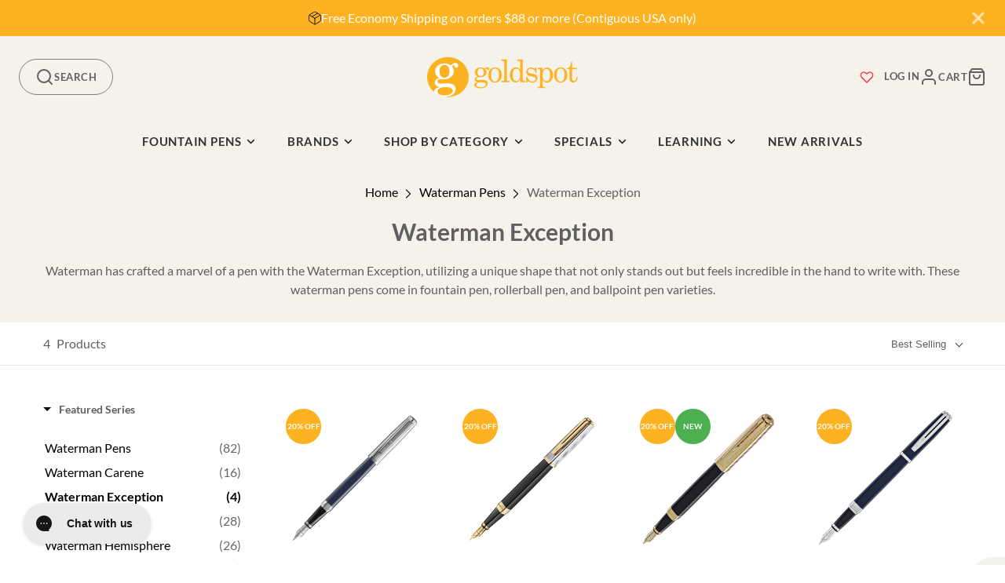

--- FILE ---
content_type: text/html; charset=utf-8
request_url: https://goldspot.com/collections/waterman-exception
body_size: 59753
content:















<!doctype html>
<html class="no-js" lang="en">
  <head>
    <meta charset="utf-8">
    <meta http-equiv="X-UA-Compatible" content="IE=edge">
    <meta name="viewport" content="width=device-width,initial-scale=1">
    <meta name="theme-color" content="">

    
    
    

    
      <link rel="canonical" href="https://goldspot.com/collections/waterman-exception">
    
    <link rel="preconnect" href="https://cdn.shopify.com" crossorigin><link rel="icon" type="image/png" href="//goldspot.com/cdn/shop/files/Goldspot-shopify-logo-favicon_320x320_fbfbd8e1-af43-47fc-a774-d6ec38651bd1_32x32.png?v=1613195906"><link rel="preconnect" href="https://fonts.shopifycdn.com" crossorigin><link rel="preconnect" href="https://fonts.googleapis.com">
    <link rel="preconnect" href="https://fonts.gstatic.com" crossorigin>
    <link href="https://fonts.googleapis.com/css2?family=Open+Sans:wght@300..800&display=swap" rel="stylesheet">

    <title>
      Waterman Exception Fountain Pens
      - Goldspot Pens
    </title>

    
      <meta name="description" content="Waterman Perspective Fountain Pen, Rollerball Pens and Ballpoint Pens.">
    
    <script type="module" src="//goldspot.com/cdn/shop/t/114/assets/apps.js?v=65700171928149371181722582688"></script>
    

<meta property="og:site_name" content="Goldspot Pens">
<meta property="og:url" content="https://goldspot.com/collections/waterman-exception">
<meta property="og:title" content="Waterman Exception Fountain Pens">
<meta property="og:type" content="product.group">
<meta property="og:description" content="Waterman Perspective Fountain Pen, Rollerball Pens and Ballpoint Pens."><meta property="og:image" content="http://goldspot.com/cdn/shop/collections/waterman-exception.webp?v=1722616741">
  <meta property="og:image:secure_url" content="https://goldspot.com/cdn/shop/collections/waterman-exception.webp?v=1722616741">
  <meta property="og:image:width" content="1500">
  <meta property="og:image:height" content="1500"><meta name="twitter:site" content="@goldspotpens"><meta name="twitter:card" content="summary_large_image">
<meta name="twitter:title" content="Waterman Exception Fountain Pens">
<meta name="twitter:description" content="Waterman Perspective Fountain Pen, Rollerball Pens and Ballpoint Pens.">

    <script src="//goldspot.com/cdn/shop/t/114/assets/core.js?v=63133058106768900461722582689" defer="defer"></script>
    <script src="//goldspot.com/cdn/shop/t/114/assets/hover-intent.js?v=23927614867627836791722582687"></script>

    
  <script>window.performance && window.performance.mark && window.performance.mark('shopify.content_for_header.start');</script><meta name="google-site-verification" content="E5no_EqxOPls3HBIu4erxpvb0N5ojfrOVFM6qwt05UQ">
<meta name="google-site-verification" content="FZqC00bh7dhJdGcPAzBZYVNpmz1dGFb7IGTYiunrjOw">
<meta id="shopify-digital-wallet" name="shopify-digital-wallet" content="/16938459/digital_wallets/dialog">
<meta name="shopify-checkout-api-token" content="5d6ec6d2388e2497bf34dbd37430cc7d">
<meta id="in-context-paypal-metadata" data-shop-id="16938459" data-venmo-supported="false" data-environment="production" data-locale="en_US" data-paypal-v4="true" data-currency="USD">
<link rel="alternate" type="application/atom+xml" title="Feed" href="/collections/waterman-exception.atom" />
<link rel="alternate" type="application/json+oembed" href="https://goldspot.com/collections/waterman-exception.oembed">
<script async="async" src="/checkouts/internal/preloads.js?locale=en-US"></script>
<link rel="preconnect" href="https://shop.app" crossorigin="anonymous">
<script async="async" src="https://shop.app/checkouts/internal/preloads.js?locale=en-US&shop_id=16938459" crossorigin="anonymous"></script>
<script id="apple-pay-shop-capabilities" type="application/json">{"shopId":16938459,"countryCode":"US","currencyCode":"USD","merchantCapabilities":["supports3DS"],"merchantId":"gid:\/\/shopify\/Shop\/16938459","merchantName":"Goldspot Pens","requiredBillingContactFields":["postalAddress","email","phone"],"requiredShippingContactFields":["postalAddress","email","phone"],"shippingType":"shipping","supportedNetworks":["visa","masterCard","amex","discover","elo","jcb"],"total":{"type":"pending","label":"Goldspot Pens","amount":"1.00"},"shopifyPaymentsEnabled":true,"supportsSubscriptions":true}</script>
<script id="shopify-features" type="application/json">{"accessToken":"5d6ec6d2388e2497bf34dbd37430cc7d","betas":["rich-media-storefront-analytics"],"domain":"goldspot.com","predictiveSearch":true,"shopId":16938459,"locale":"en"}</script>
<script>var Shopify = Shopify || {};
Shopify.shop = "goldspot-pens.myshopify.com";
Shopify.locale = "en";
Shopify.currency = {"active":"USD","rate":"1.0"};
Shopify.country = "US";
Shopify.theme = {"name":"PRC - Goldspot Theme - Production","id":134325469323,"schema_name":"Galleria","schema_version":"3.0.17","theme_store_id":null,"role":"main"};
Shopify.theme.handle = "null";
Shopify.theme.style = {"id":null,"handle":null};
Shopify.cdnHost = "goldspot.com/cdn";
Shopify.routes = Shopify.routes || {};
Shopify.routes.root = "/";</script>
<script type="module">!function(o){(o.Shopify=o.Shopify||{}).modules=!0}(window);</script>
<script>!function(o){function n(){var o=[];function n(){o.push(Array.prototype.slice.apply(arguments))}return n.q=o,n}var t=o.Shopify=o.Shopify||{};t.loadFeatures=n(),t.autoloadFeatures=n()}(window);</script>
<script>
  window.ShopifyPay = window.ShopifyPay || {};
  window.ShopifyPay.apiHost = "shop.app\/pay";
  window.ShopifyPay.redirectState = null;
</script>
<script id="shop-js-analytics" type="application/json">{"pageType":"collection"}</script>
<script defer="defer" async type="module" src="//goldspot.com/cdn/shopifycloud/shop-js/modules/v2/client.init-shop-cart-sync_BT-GjEfc.en.esm.js"></script>
<script defer="defer" async type="module" src="//goldspot.com/cdn/shopifycloud/shop-js/modules/v2/chunk.common_D58fp_Oc.esm.js"></script>
<script defer="defer" async type="module" src="//goldspot.com/cdn/shopifycloud/shop-js/modules/v2/chunk.modal_xMitdFEc.esm.js"></script>
<script type="module">
  await import("//goldspot.com/cdn/shopifycloud/shop-js/modules/v2/client.init-shop-cart-sync_BT-GjEfc.en.esm.js");
await import("//goldspot.com/cdn/shopifycloud/shop-js/modules/v2/chunk.common_D58fp_Oc.esm.js");
await import("//goldspot.com/cdn/shopifycloud/shop-js/modules/v2/chunk.modal_xMitdFEc.esm.js");

  window.Shopify.SignInWithShop?.initShopCartSync?.({"fedCMEnabled":true,"windoidEnabled":true});

</script>
<script>
  window.Shopify = window.Shopify || {};
  if (!window.Shopify.featureAssets) window.Shopify.featureAssets = {};
  window.Shopify.featureAssets['shop-js'] = {"shop-cart-sync":["modules/v2/client.shop-cart-sync_DZOKe7Ll.en.esm.js","modules/v2/chunk.common_D58fp_Oc.esm.js","modules/v2/chunk.modal_xMitdFEc.esm.js"],"init-fed-cm":["modules/v2/client.init-fed-cm_B6oLuCjv.en.esm.js","modules/v2/chunk.common_D58fp_Oc.esm.js","modules/v2/chunk.modal_xMitdFEc.esm.js"],"shop-cash-offers":["modules/v2/client.shop-cash-offers_D2sdYoxE.en.esm.js","modules/v2/chunk.common_D58fp_Oc.esm.js","modules/v2/chunk.modal_xMitdFEc.esm.js"],"shop-login-button":["modules/v2/client.shop-login-button_QeVjl5Y3.en.esm.js","modules/v2/chunk.common_D58fp_Oc.esm.js","modules/v2/chunk.modal_xMitdFEc.esm.js"],"pay-button":["modules/v2/client.pay-button_DXTOsIq6.en.esm.js","modules/v2/chunk.common_D58fp_Oc.esm.js","modules/v2/chunk.modal_xMitdFEc.esm.js"],"shop-button":["modules/v2/client.shop-button_DQZHx9pm.en.esm.js","modules/v2/chunk.common_D58fp_Oc.esm.js","modules/v2/chunk.modal_xMitdFEc.esm.js"],"avatar":["modules/v2/client.avatar_BTnouDA3.en.esm.js"],"init-windoid":["modules/v2/client.init-windoid_CR1B-cfM.en.esm.js","modules/v2/chunk.common_D58fp_Oc.esm.js","modules/v2/chunk.modal_xMitdFEc.esm.js"],"init-shop-for-new-customer-accounts":["modules/v2/client.init-shop-for-new-customer-accounts_C_vY_xzh.en.esm.js","modules/v2/client.shop-login-button_QeVjl5Y3.en.esm.js","modules/v2/chunk.common_D58fp_Oc.esm.js","modules/v2/chunk.modal_xMitdFEc.esm.js"],"init-shop-email-lookup-coordinator":["modules/v2/client.init-shop-email-lookup-coordinator_BI7n9ZSv.en.esm.js","modules/v2/chunk.common_D58fp_Oc.esm.js","modules/v2/chunk.modal_xMitdFEc.esm.js"],"init-shop-cart-sync":["modules/v2/client.init-shop-cart-sync_BT-GjEfc.en.esm.js","modules/v2/chunk.common_D58fp_Oc.esm.js","modules/v2/chunk.modal_xMitdFEc.esm.js"],"shop-toast-manager":["modules/v2/client.shop-toast-manager_DiYdP3xc.en.esm.js","modules/v2/chunk.common_D58fp_Oc.esm.js","modules/v2/chunk.modal_xMitdFEc.esm.js"],"init-customer-accounts":["modules/v2/client.init-customer-accounts_D9ZNqS-Q.en.esm.js","modules/v2/client.shop-login-button_QeVjl5Y3.en.esm.js","modules/v2/chunk.common_D58fp_Oc.esm.js","modules/v2/chunk.modal_xMitdFEc.esm.js"],"init-customer-accounts-sign-up":["modules/v2/client.init-customer-accounts-sign-up_iGw4briv.en.esm.js","modules/v2/client.shop-login-button_QeVjl5Y3.en.esm.js","modules/v2/chunk.common_D58fp_Oc.esm.js","modules/v2/chunk.modal_xMitdFEc.esm.js"],"shop-follow-button":["modules/v2/client.shop-follow-button_CqMgW2wH.en.esm.js","modules/v2/chunk.common_D58fp_Oc.esm.js","modules/v2/chunk.modal_xMitdFEc.esm.js"],"checkout-modal":["modules/v2/client.checkout-modal_xHeaAweL.en.esm.js","modules/v2/chunk.common_D58fp_Oc.esm.js","modules/v2/chunk.modal_xMitdFEc.esm.js"],"shop-login":["modules/v2/client.shop-login_D91U-Q7h.en.esm.js","modules/v2/chunk.common_D58fp_Oc.esm.js","modules/v2/chunk.modal_xMitdFEc.esm.js"],"lead-capture":["modules/v2/client.lead-capture_BJmE1dJe.en.esm.js","modules/v2/chunk.common_D58fp_Oc.esm.js","modules/v2/chunk.modal_xMitdFEc.esm.js"],"payment-terms":["modules/v2/client.payment-terms_Ci9AEqFq.en.esm.js","modules/v2/chunk.common_D58fp_Oc.esm.js","modules/v2/chunk.modal_xMitdFEc.esm.js"]};
</script>
<script>(function() {
  var isLoaded = false;
  function asyncLoad() {
    if (isLoaded) return;
    isLoaded = true;
    var urls = ["https:\/\/accessories.w3apps.co\/js\/accessories.js?shop=goldspot-pens.myshopify.com","https:\/\/cdn-spurit.com\/in-stock-reminder\/js\/common.js?shop=goldspot-pens.myshopify.com","https:\/\/static.affiliatly.com\/shopify\/v3\/shopify.js?affiliatly_code=AF-1049219\u0026s=2\u0026shop=goldspot-pens.myshopify.com","https:\/\/config.gorgias.chat\/bundle-loader\/01HZQEJ6HJSM7NWHYN6R3P26SC?source=shopify1click\u0026shop=goldspot-pens.myshopify.com","https:\/\/na.shgcdn3.com\/pixel-collector.js?shop=goldspot-pens.myshopify.com","https:\/\/a.mailmunch.co\/widgets\/site-380966-43839f2e046f909c42d673a7475a8b10f70cbb2f.js?shop=goldspot-pens.myshopify.com","https:\/\/searchanise-ef84.kxcdn.com\/widgets\/shopify\/init.js?a=7z9F9o4a9h\u0026shop=goldspot-pens.myshopify.com","https:\/\/cdn.9gtb.com\/loader.js?g_cvt_id=9445496f-f72e-437a-b689-23b2109caf39\u0026shop=goldspot-pens.myshopify.com"];
    for (var i = 0; i < urls.length; i++) {
      var s = document.createElement('script');
      s.type = 'text/javascript';
      s.async = true;
      s.src = urls[i];
      var x = document.getElementsByTagName('script')[0];
      x.parentNode.insertBefore(s, x);
    }
  };
  if(window.attachEvent) {
    window.attachEvent('onload', asyncLoad);
  } else {
    window.addEventListener('load', asyncLoad, false);
  }
})();</script>
<script id="__st">var __st={"a":16938459,"offset":-18000,"reqid":"454c045a-b52a-4ce2-a6fb-67ca13cd6938-1769362491","pageurl":"goldspot.com\/collections\/waterman-exception","u":"1a70c7ad6dab","p":"collection","rtyp":"collection","rid":311502401};</script>
<script>window.ShopifyPaypalV4VisibilityTracking = true;</script>
<script id="captcha-bootstrap">!function(){'use strict';const t='contact',e='account',n='new_comment',o=[[t,t],['blogs',n],['comments',n],[t,'customer']],c=[[e,'customer_login'],[e,'guest_login'],[e,'recover_customer_password'],[e,'create_customer']],r=t=>t.map((([t,e])=>`form[action*='/${t}']:not([data-nocaptcha='true']) input[name='form_type'][value='${e}']`)).join(','),a=t=>()=>t?[...document.querySelectorAll(t)].map((t=>t.form)):[];function s(){const t=[...o],e=r(t);return a(e)}const i='password',u='form_key',d=['recaptcha-v3-token','g-recaptcha-response','h-captcha-response',i],f=()=>{try{return window.sessionStorage}catch{return}},m='__shopify_v',_=t=>t.elements[u];function p(t,e,n=!1){try{const o=window.sessionStorage,c=JSON.parse(o.getItem(e)),{data:r}=function(t){const{data:e,action:n}=t;return t[m]||n?{data:e,action:n}:{data:t,action:n}}(c);for(const[e,n]of Object.entries(r))t.elements[e]&&(t.elements[e].value=n);n&&o.removeItem(e)}catch(o){console.error('form repopulation failed',{error:o})}}const l='form_type',E='cptcha';function T(t){t.dataset[E]=!0}const w=window,h=w.document,L='Shopify',v='ce_forms',y='captcha';let A=!1;((t,e)=>{const n=(g='f06e6c50-85a8-45c8-87d0-21a2b65856fe',I='https://cdn.shopify.com/shopifycloud/storefront-forms-hcaptcha/ce_storefront_forms_captcha_hcaptcha.v1.5.2.iife.js',D={infoText:'Protected by hCaptcha',privacyText:'Privacy',termsText:'Terms'},(t,e,n)=>{const o=w[L][v],c=o.bindForm;if(c)return c(t,g,e,D).then(n);var r;o.q.push([[t,g,e,D],n]),r=I,A||(h.body.append(Object.assign(h.createElement('script'),{id:'captcha-provider',async:!0,src:r})),A=!0)});var g,I,D;w[L]=w[L]||{},w[L][v]=w[L][v]||{},w[L][v].q=[],w[L][y]=w[L][y]||{},w[L][y].protect=function(t,e){n(t,void 0,e),T(t)},Object.freeze(w[L][y]),function(t,e,n,w,h,L){const[v,y,A,g]=function(t,e,n){const i=e?o:[],u=t?c:[],d=[...i,...u],f=r(d),m=r(i),_=r(d.filter((([t,e])=>n.includes(e))));return[a(f),a(m),a(_),s()]}(w,h,L),I=t=>{const e=t.target;return e instanceof HTMLFormElement?e:e&&e.form},D=t=>v().includes(t);t.addEventListener('submit',(t=>{const e=I(t);if(!e)return;const n=D(e)&&!e.dataset.hcaptchaBound&&!e.dataset.recaptchaBound,o=_(e),c=g().includes(e)&&(!o||!o.value);(n||c)&&t.preventDefault(),c&&!n&&(function(t){try{if(!f())return;!function(t){const e=f();if(!e)return;const n=_(t);if(!n)return;const o=n.value;o&&e.removeItem(o)}(t);const e=Array.from(Array(32),(()=>Math.random().toString(36)[2])).join('');!function(t,e){_(t)||t.append(Object.assign(document.createElement('input'),{type:'hidden',name:u})),t.elements[u].value=e}(t,e),function(t,e){const n=f();if(!n)return;const o=[...t.querySelectorAll(`input[type='${i}']`)].map((({name:t})=>t)),c=[...d,...o],r={};for(const[a,s]of new FormData(t).entries())c.includes(a)||(r[a]=s);n.setItem(e,JSON.stringify({[m]:1,action:t.action,data:r}))}(t,e)}catch(e){console.error('failed to persist form',e)}}(e),e.submit())}));const S=(t,e)=>{t&&!t.dataset[E]&&(n(t,e.some((e=>e===t))),T(t))};for(const o of['focusin','change'])t.addEventListener(o,(t=>{const e=I(t);D(e)&&S(e,y())}));const B=e.get('form_key'),M=e.get(l),P=B&&M;t.addEventListener('DOMContentLoaded',(()=>{const t=y();if(P)for(const e of t)e.elements[l].value===M&&p(e,B);[...new Set([...A(),...v().filter((t=>'true'===t.dataset.shopifyCaptcha))])].forEach((e=>S(e,t)))}))}(h,new URLSearchParams(w.location.search),n,t,e,['guest_login'])})(!0,!0)}();</script>
<script integrity="sha256-4kQ18oKyAcykRKYeNunJcIwy7WH5gtpwJnB7kiuLZ1E=" data-source-attribution="shopify.loadfeatures" defer="defer" src="//goldspot.com/cdn/shopifycloud/storefront/assets/storefront/load_feature-a0a9edcb.js" crossorigin="anonymous"></script>
<script crossorigin="anonymous" defer="defer" src="//goldspot.com/cdn/shopifycloud/storefront/assets/shopify_pay/storefront-65b4c6d7.js?v=20250812"></script>
<script data-source-attribution="shopify.dynamic_checkout.dynamic.init">var Shopify=Shopify||{};Shopify.PaymentButton=Shopify.PaymentButton||{isStorefrontPortableWallets:!0,init:function(){window.Shopify.PaymentButton.init=function(){};var t=document.createElement("script");t.src="https://goldspot.com/cdn/shopifycloud/portable-wallets/latest/portable-wallets.en.js",t.type="module",document.head.appendChild(t)}};
</script>
<script data-source-attribution="shopify.dynamic_checkout.buyer_consent">
  function portableWalletsHideBuyerConsent(e){var t=document.getElementById("shopify-buyer-consent"),n=document.getElementById("shopify-subscription-policy-button");t&&n&&(t.classList.add("hidden"),t.setAttribute("aria-hidden","true"),n.removeEventListener("click",e))}function portableWalletsShowBuyerConsent(e){var t=document.getElementById("shopify-buyer-consent"),n=document.getElementById("shopify-subscription-policy-button");t&&n&&(t.classList.remove("hidden"),t.removeAttribute("aria-hidden"),n.addEventListener("click",e))}window.Shopify?.PaymentButton&&(window.Shopify.PaymentButton.hideBuyerConsent=portableWalletsHideBuyerConsent,window.Shopify.PaymentButton.showBuyerConsent=portableWalletsShowBuyerConsent);
</script>
<script data-source-attribution="shopify.dynamic_checkout.cart.bootstrap">document.addEventListener("DOMContentLoaded",(function(){function t(){return document.querySelector("shopify-accelerated-checkout-cart, shopify-accelerated-checkout")}if(t())Shopify.PaymentButton.init();else{new MutationObserver((function(e,n){t()&&(Shopify.PaymentButton.init(),n.disconnect())})).observe(document.body,{childList:!0,subtree:!0})}}));
</script>
<link id="shopify-accelerated-checkout-styles" rel="stylesheet" media="screen" href="https://goldspot.com/cdn/shopifycloud/portable-wallets/latest/accelerated-checkout-backwards-compat.css" crossorigin="anonymous">
<style id="shopify-accelerated-checkout-cart">
        #shopify-buyer-consent {
  margin-top: 1em;
  display: inline-block;
  width: 100%;
}

#shopify-buyer-consent.hidden {
  display: none;
}

#shopify-subscription-policy-button {
  background: none;
  border: none;
  padding: 0;
  text-decoration: underline;
  font-size: inherit;
  cursor: pointer;
}

#shopify-subscription-policy-button::before {
  box-shadow: none;
}

      </style>

<script>window.performance && window.performance.mark && window.performance.mark('shopify.content_for_header.end');</script>
  





  <script type="text/javascript">
    
      window.__shgMoneyFormat = window.__shgMoneyFormat || {"AED":{"currency":"AED","currency_symbol":"د.إ","currency_symbol_location":"left","decimal_places":2,"decimal_separator":".","thousands_separator":","},"ALL":{"currency":"ALL","currency_symbol":"L","currency_symbol_location":"left","decimal_places":2,"decimal_separator":".","thousands_separator":","},"AMD":{"currency":"AMD","currency_symbol":"դր.","currency_symbol_location":"left","decimal_places":2,"decimal_separator":".","thousands_separator":","},"ANG":{"currency":"ANG","currency_symbol":"ƒ","currency_symbol_location":"left","decimal_places":2,"decimal_separator":".","thousands_separator":","},"AUD":{"currency":"AUD","currency_symbol":"$","currency_symbol_location":"left","decimal_places":2,"decimal_separator":".","thousands_separator":","},"AWG":{"currency":"AWG","currency_symbol":"ƒ","currency_symbol_location":"left","decimal_places":2,"decimal_separator":".","thousands_separator":","},"AZN":{"currency":"AZN","currency_symbol":"₼","currency_symbol_location":"left","decimal_places":2,"decimal_separator":".","thousands_separator":","},"BAM":{"currency":"BAM","currency_symbol":"КМ","currency_symbol_location":"left","decimal_places":2,"decimal_separator":".","thousands_separator":","},"BBD":{"currency":"BBD","currency_symbol":"$","currency_symbol_location":"left","decimal_places":2,"decimal_separator":".","thousands_separator":","},"BDT":{"currency":"BDT","currency_symbol":"৳","currency_symbol_location":"left","decimal_places":2,"decimal_separator":".","thousands_separator":","},"BIF":{"currency":"BIF","currency_symbol":"Fr","currency_symbol_location":"left","decimal_places":2,"decimal_separator":".","thousands_separator":","},"BND":{"currency":"BND","currency_symbol":"$","currency_symbol_location":"left","decimal_places":2,"decimal_separator":".","thousands_separator":","},"BOB":{"currency":"BOB","currency_symbol":"Bs.","currency_symbol_location":"left","decimal_places":2,"decimal_separator":".","thousands_separator":","},"BSD":{"currency":"BSD","currency_symbol":"$","currency_symbol_location":"left","decimal_places":2,"decimal_separator":".","thousands_separator":","},"BWP":{"currency":"BWP","currency_symbol":"P","currency_symbol_location":"left","decimal_places":2,"decimal_separator":".","thousands_separator":","},"BZD":{"currency":"BZD","currency_symbol":"$","currency_symbol_location":"left","decimal_places":2,"decimal_separator":".","thousands_separator":","},"CAD":{"currency":"CAD","currency_symbol":"$","currency_symbol_location":"left","decimal_places":2,"decimal_separator":".","thousands_separator":","},"CHF":{"currency":"CHF","currency_symbol":"CHF","currency_symbol_location":"left","decimal_places":2,"decimal_separator":".","thousands_separator":","},"CNY":{"currency":"CNY","currency_symbol":"¥","currency_symbol_location":"left","decimal_places":2,"decimal_separator":".","thousands_separator":","},"CRC":{"currency":"CRC","currency_symbol":"₡","currency_symbol_location":"left","decimal_places":2,"decimal_separator":".","thousands_separator":","},"CVE":{"currency":"CVE","currency_symbol":"$","currency_symbol_location":"left","decimal_places":2,"decimal_separator":".","thousands_separator":","},"CZK":{"currency":"CZK","currency_symbol":"Kč","currency_symbol_location":"left","decimal_places":2,"decimal_separator":".","thousands_separator":","},"DJF":{"currency":"DJF","currency_symbol":"Fdj","currency_symbol_location":"left","decimal_places":2,"decimal_separator":".","thousands_separator":","},"DKK":{"currency":"DKK","currency_symbol":"kr.","currency_symbol_location":"left","decimal_places":2,"decimal_separator":".","thousands_separator":","},"DOP":{"currency":"DOP","currency_symbol":"$","currency_symbol_location":"left","decimal_places":2,"decimal_separator":".","thousands_separator":","},"DZD":{"currency":"DZD","currency_symbol":"د.ج","currency_symbol_location":"left","decimal_places":2,"decimal_separator":".","thousands_separator":","},"EGP":{"currency":"EGP","currency_symbol":"ج.م","currency_symbol_location":"left","decimal_places":2,"decimal_separator":".","thousands_separator":","},"ETB":{"currency":"ETB","currency_symbol":"Br","currency_symbol_location":"left","decimal_places":2,"decimal_separator":".","thousands_separator":","},"EUR":{"currency":"EUR","currency_symbol":"€","currency_symbol_location":"left","decimal_places":2,"decimal_separator":".","thousands_separator":","},"FJD":{"currency":"FJD","currency_symbol":"$","currency_symbol_location":"left","decimal_places":2,"decimal_separator":".","thousands_separator":","},"FKP":{"currency":"FKP","currency_symbol":"£","currency_symbol_location":"left","decimal_places":2,"decimal_separator":".","thousands_separator":","},"GBP":{"currency":"GBP","currency_symbol":"£","currency_symbol_location":"left","decimal_places":2,"decimal_separator":".","thousands_separator":","},"GMD":{"currency":"GMD","currency_symbol":"D","currency_symbol_location":"left","decimal_places":2,"decimal_separator":".","thousands_separator":","},"GNF":{"currency":"GNF","currency_symbol":"Fr","currency_symbol_location":"left","decimal_places":2,"decimal_separator":".","thousands_separator":","},"GTQ":{"currency":"GTQ","currency_symbol":"Q","currency_symbol_location":"left","decimal_places":2,"decimal_separator":".","thousands_separator":","},"GYD":{"currency":"GYD","currency_symbol":"$","currency_symbol_location":"left","decimal_places":2,"decimal_separator":".","thousands_separator":","},"HKD":{"currency":"HKD","currency_symbol":"$","currency_symbol_location":"left","decimal_places":2,"decimal_separator":".","thousands_separator":","},"HNL":{"currency":"HNL","currency_symbol":"L","currency_symbol_location":"left","decimal_places":2,"decimal_separator":".","thousands_separator":","},"HUF":{"currency":"HUF","currency_symbol":"Ft","currency_symbol_location":"left","decimal_places":2,"decimal_separator":".","thousands_separator":","},"IDR":{"currency":"IDR","currency_symbol":"Rp","currency_symbol_location":"left","decimal_places":2,"decimal_separator":".","thousands_separator":","},"ILS":{"currency":"ILS","currency_symbol":"₪","currency_symbol_location":"left","decimal_places":2,"decimal_separator":".","thousands_separator":","},"INR":{"currency":"INR","currency_symbol":"₹","currency_symbol_location":"left","decimal_places":2,"decimal_separator":".","thousands_separator":","},"ISK":{"currency":"ISK","currency_symbol":"kr.","currency_symbol_location":"left","decimal_places":2,"decimal_separator":".","thousands_separator":","},"JMD":{"currency":"JMD","currency_symbol":"$","currency_symbol_location":"left","decimal_places":2,"decimal_separator":".","thousands_separator":","},"JPY":{"currency":"JPY","currency_symbol":"¥","currency_symbol_location":"left","decimal_places":2,"decimal_separator":".","thousands_separator":","},"KES":{"currency":"KES","currency_symbol":"KSh","currency_symbol_location":"left","decimal_places":2,"decimal_separator":".","thousands_separator":","},"KGS":{"currency":"KGS","currency_symbol":"som","currency_symbol_location":"left","decimal_places":2,"decimal_separator":".","thousands_separator":","},"KHR":{"currency":"KHR","currency_symbol":"៛","currency_symbol_location":"left","decimal_places":2,"decimal_separator":".","thousands_separator":","},"KMF":{"currency":"KMF","currency_symbol":"Fr","currency_symbol_location":"left","decimal_places":2,"decimal_separator":".","thousands_separator":","},"KRW":{"currency":"KRW","currency_symbol":"₩","currency_symbol_location":"left","decimal_places":2,"decimal_separator":".","thousands_separator":","},"KYD":{"currency":"KYD","currency_symbol":"$","currency_symbol_location":"left","decimal_places":2,"decimal_separator":".","thousands_separator":","},"KZT":{"currency":"KZT","currency_symbol":"₸","currency_symbol_location":"left","decimal_places":2,"decimal_separator":".","thousands_separator":","},"LAK":{"currency":"LAK","currency_symbol":"₭","currency_symbol_location":"left","decimal_places":2,"decimal_separator":".","thousands_separator":","},"LKR":{"currency":"LKR","currency_symbol":"₨","currency_symbol_location":"left","decimal_places":2,"decimal_separator":".","thousands_separator":","},"MAD":{"currency":"MAD","currency_symbol":"د.م.","currency_symbol_location":"left","decimal_places":2,"decimal_separator":".","thousands_separator":","},"MDL":{"currency":"MDL","currency_symbol":"L","currency_symbol_location":"left","decimal_places":2,"decimal_separator":".","thousands_separator":","},"MKD":{"currency":"MKD","currency_symbol":"ден","currency_symbol_location":"left","decimal_places":2,"decimal_separator":".","thousands_separator":","},"MNT":{"currency":"MNT","currency_symbol":"₮","currency_symbol_location":"left","decimal_places":2,"decimal_separator":".","thousands_separator":","},"MOP":{"currency":"MOP","currency_symbol":"P","currency_symbol_location":"left","decimal_places":2,"decimal_separator":".","thousands_separator":","},"MUR":{"currency":"MUR","currency_symbol":"₨","currency_symbol_location":"left","decimal_places":2,"decimal_separator":".","thousands_separator":","},"MVR":{"currency":"MVR","currency_symbol":"MVR","currency_symbol_location":"left","decimal_places":2,"decimal_separator":".","thousands_separator":","},"MWK":{"currency":"MWK","currency_symbol":"MK","currency_symbol_location":"left","decimal_places":2,"decimal_separator":".","thousands_separator":","},"MYR":{"currency":"MYR","currency_symbol":"RM","currency_symbol_location":"left","decimal_places":2,"decimal_separator":".","thousands_separator":","},"NGN":{"currency":"NGN","currency_symbol":"₦","currency_symbol_location":"left","decimal_places":2,"decimal_separator":".","thousands_separator":","},"NIO":{"currency":"NIO","currency_symbol":"C$","currency_symbol_location":"left","decimal_places":2,"decimal_separator":".","thousands_separator":","},"NPR":{"currency":"NPR","currency_symbol":"Rs.","currency_symbol_location":"left","decimal_places":2,"decimal_separator":".","thousands_separator":","},"NZD":{"currency":"NZD","currency_symbol":"$","currency_symbol_location":"left","decimal_places":2,"decimal_separator":".","thousands_separator":","},"PEN":{"currency":"PEN","currency_symbol":"S/","currency_symbol_location":"left","decimal_places":2,"decimal_separator":".","thousands_separator":","},"PGK":{"currency":"PGK","currency_symbol":"K","currency_symbol_location":"left","decimal_places":2,"decimal_separator":".","thousands_separator":","},"PHP":{"currency":"PHP","currency_symbol":"₱","currency_symbol_location":"left","decimal_places":2,"decimal_separator":".","thousands_separator":","},"PKR":{"currency":"PKR","currency_symbol":"₨","currency_symbol_location":"left","decimal_places":2,"decimal_separator":".","thousands_separator":","},"PLN":{"currency":"PLN","currency_symbol":"zł","currency_symbol_location":"left","decimal_places":2,"decimal_separator":".","thousands_separator":","},"PYG":{"currency":"PYG","currency_symbol":"₲","currency_symbol_location":"left","decimal_places":2,"decimal_separator":".","thousands_separator":","},"QAR":{"currency":"QAR","currency_symbol":"ر.ق","currency_symbol_location":"left","decimal_places":2,"decimal_separator":".","thousands_separator":","},"RON":{"currency":"RON","currency_symbol":"Lei","currency_symbol_location":"left","decimal_places":2,"decimal_separator":".","thousands_separator":","},"RSD":{"currency":"RSD","currency_symbol":"РСД","currency_symbol_location":"left","decimal_places":2,"decimal_separator":".","thousands_separator":","},"RWF":{"currency":"RWF","currency_symbol":"FRw","currency_symbol_location":"left","decimal_places":2,"decimal_separator":".","thousands_separator":","},"SAR":{"currency":"SAR","currency_symbol":"ر.س","currency_symbol_location":"left","decimal_places":2,"decimal_separator":".","thousands_separator":","},"SBD":{"currency":"SBD","currency_symbol":"$","currency_symbol_location":"left","decimal_places":2,"decimal_separator":".","thousands_separator":","},"SEK":{"currency":"SEK","currency_symbol":"kr","currency_symbol_location":"left","decimal_places":2,"decimal_separator":".","thousands_separator":","},"SGD":{"currency":"SGD","currency_symbol":"$","currency_symbol_location":"left","decimal_places":2,"decimal_separator":".","thousands_separator":","},"SLL":{"currency":"SLL","currency_symbol":"Le","currency_symbol_location":"left","decimal_places":2,"decimal_separator":".","thousands_separator":","},"STD":{"currency":"STD","currency_symbol":"Db","currency_symbol_location":"left","decimal_places":2,"decimal_separator":".","thousands_separator":","},"THB":{"currency":"THB","currency_symbol":"฿","currency_symbol_location":"left","decimal_places":2,"decimal_separator":".","thousands_separator":","},"TOP":{"currency":"TOP","currency_symbol":"T$","currency_symbol_location":"left","decimal_places":2,"decimal_separator":".","thousands_separator":","},"TTD":{"currency":"TTD","currency_symbol":"$","currency_symbol_location":"left","decimal_places":2,"decimal_separator":".","thousands_separator":","},"TWD":{"currency":"TWD","currency_symbol":"$","currency_symbol_location":"left","decimal_places":2,"decimal_separator":".","thousands_separator":","},"TZS":{"currency":"TZS","currency_symbol":"Sh","currency_symbol_location":"left","decimal_places":2,"decimal_separator":".","thousands_separator":","},"UGX":{"currency":"UGX","currency_symbol":"USh","currency_symbol_location":"left","decimal_places":2,"decimal_separator":".","thousands_separator":","},"USD":{"currency":"USD","currency_symbol":"$","currency_symbol_location":"left","decimal_places":2,"decimal_separator":".","thousands_separator":","},"UYU":{"currency":"UYU","currency_symbol":"$U","currency_symbol_location":"left","decimal_places":2,"decimal_separator":".","thousands_separator":","},"UZS":{"currency":"UZS","currency_symbol":"so'm","currency_symbol_location":"left","decimal_places":2,"decimal_separator":".","thousands_separator":","},"VND":{"currency":"VND","currency_symbol":"₫","currency_symbol_location":"left","decimal_places":2,"decimal_separator":".","thousands_separator":","},"VUV":{"currency":"VUV","currency_symbol":"Vt","currency_symbol_location":"left","decimal_places":2,"decimal_separator":".","thousands_separator":","},"WST":{"currency":"WST","currency_symbol":"T","currency_symbol_location":"left","decimal_places":2,"decimal_separator":".","thousands_separator":","},"XAF":{"currency":"XAF","currency_symbol":"CFA","currency_symbol_location":"left","decimal_places":2,"decimal_separator":".","thousands_separator":","},"XCD":{"currency":"XCD","currency_symbol":"$","currency_symbol_location":"left","decimal_places":2,"decimal_separator":".","thousands_separator":","},"XOF":{"currency":"XOF","currency_symbol":"Fr","currency_symbol_location":"left","decimal_places":2,"decimal_separator":".","thousands_separator":","},"XPF":{"currency":"XPF","currency_symbol":"Fr","currency_symbol_location":"left","decimal_places":2,"decimal_separator":".","thousands_separator":","}};
    
    window.__shgCurrentCurrencyCode = window.__shgCurrentCurrencyCode || {
      currency: "USD",
      currency_symbol: "$",
      decimal_separator: ".",
      thousands_separator: ",",
      decimal_places: 2,
      currency_symbol_location: "left"
    };
  </script>




    

  <style data-shopify>
    @font-face {
  font-family: Lato;
  font-weight: 400;
  font-style: normal;
  font-display: swap;
  src: url("//goldspot.com/cdn/fonts/lato/lato_n4.c3b93d431f0091c8be23185e15c9d1fee1e971c5.woff2") format("woff2"),
       url("//goldspot.com/cdn/fonts/lato/lato_n4.d5c00c781efb195594fd2fd4ad04f7882949e327.woff") format("woff");
}

    @font-face {
  font-family: Lato;
  font-weight: 700;
  font-style: normal;
  font-display: swap;
  src: url("//goldspot.com/cdn/fonts/lato/lato_n7.900f219bc7337bc57a7a2151983f0a4a4d9d5dcf.woff2") format("woff2"),
       url("//goldspot.com/cdn/fonts/lato/lato_n7.a55c60751adcc35be7c4f8a0313f9698598612ee.woff") format("woff");
}

    @font-face {
  font-family: Lato;
  font-weight: 400;
  font-style: italic;
  font-display: swap;
  src: url("//goldspot.com/cdn/fonts/lato/lato_i4.09c847adc47c2fefc3368f2e241a3712168bc4b6.woff2") format("woff2"),
       url("//goldspot.com/cdn/fonts/lato/lato_i4.3c7d9eb6c1b0a2bf62d892c3ee4582b016d0f30c.woff") format("woff");
}

    @font-face {
  font-family: Lato;
  font-weight: 700;
  font-style: italic;
  font-display: swap;
  src: url("//goldspot.com/cdn/fonts/lato/lato_i7.16ba75868b37083a879b8dd9f2be44e067dfbf92.woff2") format("woff2"),
       url("//goldspot.com/cdn/fonts/lato/lato_i7.4c07c2b3b7e64ab516aa2f2081d2bb0366b9dce8.woff") format("woff");
}

    @font-face {
  font-family: "Open Sans";
  font-weight: 400;
  font-style: normal;
  font-display: swap;
  src: url("//goldspot.com/cdn/fonts/open_sans/opensans_n4.c32e4d4eca5273f6d4ee95ddf54b5bbb75fc9b61.woff2") format("woff2"),
       url("//goldspot.com/cdn/fonts/open_sans/opensans_n4.5f3406f8d94162b37bfa232b486ac93ee892406d.woff") format("woff");
}


    :root {
      --font-body-family: Lato, sans-serif;
      --font-body-style: normal;
      --font-body-weight: 400;
      --font-body-weight-bold: bold;

      --font-heading-family: "Open Sans", sans-serif;
      --font-heading-style: normal;
      --font-heading-weight: 400;

      --font-size-base: 16px;

      --line-height-base: 1.5;

    


      --color-text: 96, 96, 96;
      --color-background: 255, 255, 255;
      --color-alt-background: 245, 245, 245;
      --color-accent: 253, 178, 33;
      --color-accent-c: 255, 255, 255;
      --color-border: 234, 234, 234;
      --color-sale-price: 96, 96, 96;
      --color-star-rating: 246, 164, 41;
      --color-error: 220, 53, 69;
      --color-success: 25, 135, 84;
      --color-warning: 255, 193, 84;

      --spacer: 1rem;
      --color-link: 253, 178, 33;

    
    }
  </style>

    <link href="//goldspot.com/cdn/shop/t/114/assets/core.css?v=154657127249056224421755708423" rel="stylesheet" type="text/css" media="all" />
    <link href="//goldspot.com/cdn/shop/t/114/assets/prc-breadcrumb.css?v=8405241936507991821725278390" rel="stylesheet" type="text/css" media="all" />
    <link href="//goldspot.com/cdn/shop/t/114/assets/button.css?v=125359872348996635201755536871" rel="stylesheet" type="text/css" media="all" />
    <link href="//goldspot.com/cdn/shop/t/114/assets/grid.css?v=75689240110596796941755536877" rel="stylesheet" type="text/css" media="all" />
    <link href="//goldspot.com/cdn/shop/t/114/assets/media.css?v=183748805858599549571722582687" rel="stylesheet" type="text/css" media="all" />
    <link href="//goldspot.com/cdn/shop/t/114/assets/hero.css?v=33164665316177105661722582688" rel="stylesheet" type="text/css" media="all" />
    <link href="//goldspot.com/cdn/shop/t/114/assets/price.css?v=156603658634212897871755536881" rel="stylesheet" type="text/css" media="all" />
    <link href="//goldspot.com/cdn/shop/t/114/assets/subcollection.css?v=141239343045427264731755536892" rel="stylesheet" type="text/css" media="all" />
<script src="https://ajax.googleapis.com/ajax/libs/jquery/3.6.0/jquery.min.js"></script>
    <link rel="stylesheet" href="//goldspot.com/cdn/shop/t/114/assets/spinner.css?v=92007237165765654941722582688" media="print" onload="this.media='all'">
    <noscript><link href="//goldspot.com/cdn/shop/t/114/assets/spinner.css?v=92007237165765654941722582688" rel="stylesheet" type="text/css" media="all" /></noscript>
    
      <link
        rel="stylesheet"
        href="//goldspot.com/cdn/shop/t/114/assets/animation-section-reveal.css?v=168062857508793881751722582689"
        media="print"
        onload="this.media='all'"
      >
    
<link rel="preload" as="font" href="//goldspot.com/cdn/fonts/lato/lato_n4.c3b93d431f0091c8be23185e15c9d1fee1e971c5.woff2" type="font/woff2" crossorigin><link rel="preload" as="font" href="//goldspot.com/cdn/fonts/open_sans/opensans_n4.c32e4d4eca5273f6d4ee95ddf54b5bbb75fc9b61.woff2" type="font/woff2" crossorigin><script>
      document.documentElement.className = document.documentElement.className.replace('no-js', 'js');
    </script>

    <!-- begin-boost-pfs-filter-css -->

    <!-- end-boost-pfs-filter-css -->
    <script>
      function getFocus() {
        setTimeout(function () {
          document.getElementById('fname').focus();
        }, 1);
      }
    </script>
    <script>
      const divs = document.getElementsByClassName('bold_option_title');
      setTimeout(function () {
        const div = divs[0];
        div.style.display = 'none';
      }, 3000);
    </script>

    <!-- begin-boost-pfs-filter-css -->
    <link href="//goldspot.com/cdn/shop/t/114/assets/boost-pfs-init.css?v=28616295422437076591722582700" rel="stylesheet" type="text/css" media="all" />
  <link rel="preload stylesheet" href="//goldspot.com/cdn/shop/t/114/assets/boost-pfs-general.css?v=126273852992793297091722582700" as="style">
  <link rel="preload stylesheet" href="//goldspot.com/cdn/shop/t/114/assets/boost-pfs-otp.css?v=21324269578467818711722582700" as="style"><link href="//goldspot.com/cdn/shop/t/114/assets/boost-pfs-custom.css?v=132935712317151831581722592351" rel="stylesheet" type="text/css" media="all" />
<style data-id="boost-pfs-style">
    .boost-pfs-filter-option-title-text {text-transform: capitalize;}

   .boost-pfs-filter-tree-v .boost-pfs-filter-option-title-text:before {}
    .boost-pfs-filter-tree-v .boost-pfs-filter-option.boost-pfs-filter-option-collapsed .boost-pfs-filter-option-title-text:before {}
    .boost-pfs-filter-tree-h .boost-pfs-filter-option-title-heading:before {}

    .boost-pfs-filter-refine-by .boost-pfs-filter-option-title h3 {}

    .boost-pfs-filter-option-content .boost-pfs-filter-option-item-list .boost-pfs-filter-option-item button,
    .boost-pfs-filter-option-content .boost-pfs-filter-option-item-list .boost-pfs-filter-option-item .boost-pfs-filter-button,
    .boost-pfs-filter-option-range-amount input,
    .boost-pfs-filter-tree-v .boost-pfs-filter-refine-by .boost-pfs-filter-refine-by-items .refine-by-item,
    .boost-pfs-filter-refine-by-wrapper-v .boost-pfs-filter-refine-by .boost-pfs-filter-refine-by-items .refine-by-item,
    .boost-pfs-filter-refine-by .boost-pfs-filter-option-title,
    .boost-pfs-filter-refine-by .boost-pfs-filter-refine-by-items .refine-by-item>a,
    .boost-pfs-filter-refine-by>span,
    .boost-pfs-filter-clear,
    .boost-pfs-filter-clear-all{}
    .boost-pfs-filter-tree-h .boost-pfs-filter-pc .boost-pfs-filter-refine-by-items .refine-by-item .boost-pfs-filter-clear .refine-by-type,
    .boost-pfs-filter-refine-by-wrapper-h .boost-pfs-filter-pc .boost-pfs-filter-refine-by-items .refine-by-item .boost-pfs-filter-clear .refine-by-type {}

    .boost-pfs-filter-option-multi-level-collections .boost-pfs-filter-option-multi-level-list .boost-pfs-filter-option-item .boost-pfs-filter-button-arrow .boost-pfs-arrow:before,
    .boost-pfs-filter-option-multi-level-tag .boost-pfs-filter-option-multi-level-list .boost-pfs-filter-option-item .boost-pfs-filter-button-arrow .boost-pfs-arrow:before {}

    .boost-pfs-filter-refine-by-wrapper-v .boost-pfs-filter-refine-by .boost-pfs-filter-refine-by-items .refine-by-item .boost-pfs-filter-clear:after,
    .boost-pfs-filter-refine-by-wrapper-v .boost-pfs-filter-refine-by .boost-pfs-filter-refine-by-items .refine-by-item .boost-pfs-filter-clear:before,
    .boost-pfs-filter-tree-v .boost-pfs-filter-refine-by .boost-pfs-filter-refine-by-items .refine-by-item .boost-pfs-filter-clear:after,
    .boost-pfs-filter-tree-v .boost-pfs-filter-refine-by .boost-pfs-filter-refine-by-items .refine-by-item .boost-pfs-filter-clear:before,
    .boost-pfs-filter-refine-by-wrapper-h .boost-pfs-filter-pc .boost-pfs-filter-refine-by-items .refine-by-item .boost-pfs-filter-clear:after,
    .boost-pfs-filter-refine-by-wrapper-h .boost-pfs-filter-pc .boost-pfs-filter-refine-by-items .refine-by-item .boost-pfs-filter-clear:before,
    .boost-pfs-filter-tree-h .boost-pfs-filter-pc .boost-pfs-filter-refine-by-items .refine-by-item .boost-pfs-filter-clear:after,
    .boost-pfs-filter-tree-h .boost-pfs-filter-pc .boost-pfs-filter-refine-by-items .refine-by-item .boost-pfs-filter-clear:before {}
    .boost-pfs-filter-option-range-slider .noUi-value-horizontal {}

    .boost-pfs-filter-tree-mobile-button button,
    .boost-pfs-filter-top-sorting-mobile button {}
    .boost-pfs-filter-top-sorting-mobile button>span:after {}
  </style>

    <!-- end-boost-pfs-filter-css -->

    <style>
      ::-webkit-scrollbar {
        width: 10px;
        height: 10px;
        background: #fafafa;
      }

      ::-webkit-scrollbar-thumb {
        background: #fdb221;
        border-radius: 100vw;
      }
      .gw-wl-go-to-wishlist-header-widget {
        width: 30px !important;
      }

      .additional-checkout-buttons {
        display: none !important;
      }
      .bold_option_value_price {
        font-size: 12px !important;
      }

      .bold_option_value_title {
        font-weight: bold !important;
      }
      .bold_option_title {
        font-weight: bold !important;
      }
      /* Bold Tooltips */
      .bold_tooltip {
        position: relative;
        display: inline-block;
        background: url([data-uri]);
        background-repeat: no-repeat;
        width: 16px;
        height: 16px;
        background-size: 16px 16px;
        top: 3px;
      }

      .bold_tooltip > :first-child {
        position: absolute;
        width: 140px;
        color: #fff;
        background: #000;
        height: 1px;
        line-height: 1px;
        padding: 0;
        text-align: center;
        opacity: 0;
        border-radius: 4px;
        transition: all 0.4s;
        left: 50%;
        transform: translateX(-50%);
        z-index: 999;
        bottom: 30px;
        margin-bottom: -0.5em;
        margin-top: 0;
      }

      .bold_tooltip > :first-child:after {
        content: '';
        position: absolute;
        left: 50%;
        margin-left: -4px;
        width: 0;
        height: 0;
        border-right: 4px solid transparent;
        border-left: 4px solid transparent;
        border-top: 4px solid #000;
        top: 100%;
      }

      .bold_tooltip:hover > :first-child {
        opacity: 0.8;
        margin-bottom: 0;
        height: auto;
        line-height: 1em;
        padding: 1em;
      }

      .bold_tooltip > *:not(a),
      .bold_option_swatch .bold_option_value .bold_option_swatch_title .bold_option_value_title {
        pointer-events: none;
      }

      .bold_option_title .bold_tooltip img {
        height: inherit;
      }

      .bold_option_swatch .bold_option_value:hover .bold_option_swatch_title .bold_option_value_title,
      .bold_option_swatch .bold_option_value:hover .bold_option_swatch_title .bold_option_value_title img {
        height: initial;
      }

      .bold_option_swatch .bold_option_value .bold_option_swatch_title .bold_option_value_title img {
        height: 1px;
      }

      .bold_option label {
        display: inline;
      }

      .swiper-slide-active {
        width: 551px;
        height: fit-content !important;
      }

      .skip-link {
        position: absolute;
        top: 0;
        left: 0;
        transform: translateY(-100%);
        padding: 1rem 1.5rem;
        background: #fff;
        color: #000;
        z-index: 10000;
        text-decoration: none;
        border: 2px solid #000;

        /* Prevent layout shift when it appears */
        transition: transform 0.2s ease;
      }

      .skip-link:focus,
      .skip-link:active {
        transform: translateY(0);
      }

      .bold_option input[type='color'] {
        box-sizing: initial;
        width: 50px;
        padding: 5px;
        height: 25px;
      }

      .swiper-slide-active {
        width: 551px;
        height: fit-content !important;
      }
    </style>

    

<script type="text/javascript">
  
    window.SHG_CUSTOMER = null;
  
</script>








    
    
    


    <!-- Google Ads Remarketing Tag START -->

    <!-- Please add your Google Ads Audience Source Tag ID -->
    

    

    <!-- set your product id values are default, product_id, parent_id, sku -->
    

    <!-- DO NOT EDIT ANYTHING BELOW THIS LINE -->
    
      <script async src="https://www.googletagmanager.com/gtag/js?id=AW-1072542828"></script><script>
      window.dataLayer = window.dataLayer || [];
      function gtag() {
        dataLayer.push(arguments);
      }
      gtag('js', new Date());
      gtag('config', 'AW-1072542828');
    </script>

    

    <script>
       gtag('event', 'view_item_list', {
         'send_to': 'AW-1072542828',
       	  
      
       });
    </script>

    <!-- Google Tag Manager -->
    <script>
      (function (w, d, s, l, i) {
        w[l] = w[l] || [];
        w[l].push({ 'gtm.start': new Date().getTime(), event: 'gtm.js' });
        var f = d.getElementsByTagName(s)[0],
          j = d.createElement(s),
          dl = l != 'dataLayer' ? '&l=' + l : '';
        j.async = true;
        j.src = 'https://www.googletagmanager.com/gtm.js?id=' + i + dl;
        f.parentNode.insertBefore(j, f);
      })(window, document, 'script', 'dataLayer', 'GTM-K2RTWN3K');
    </script>
    <!-- End Google Tag Manager -->

    <!-- Reddit Pixel -->
    <script>
      !(function (w, d) {
        if (!w.rdt) {
          var p = (w.rdt = function () {
            p.sendEvent ? p.sendEvent.apply(p, arguments) : p.callQueue.push(arguments);
          });
          p.callQueue = [];
          var t = d.createElement('script');
          (t.src = 'https://www.redditstatic.com/ads/pixel.js'), (t.async = !0);
          var s = d.getElementsByTagName('script')[0];
          s.parentNode.insertBefore(t, s);
        }
      })(window, document);
      rdt('init', 'a2_gj42b6jmyd8y');
      rdt('track', 'PageVisit');
    </script>
    <!-- DO NOT MODIFY UNLESS TO REPLACE A USER IDENTIFIER -->
    <!-- End Reddit Pixel -->

    <!-- Microsoft Clarity -->
    <script type="text/javascript">
      (function(c,l,a,r,i,t,y){
          c[a]=c[a]||function(){(c[a].q=c[a].q||[]).push(arguments)};
          t=l.createElement(r);t.async=1;t.src=“https://www.clarity.ms/tag/”+i;
          y=l.getElementsByTagName(r)[0];y.parentNode.insertBefore(t,y);
      )(window, document, “clarity”, “script”, “puh31nw9c7”);
    </script>
    <!-- End Microsoft Clarity -->

    
      
        
  
  <script type="application/ld+json">
    {
      "@context": "http://schema.org",
      "@type": "CollectionPage",
      "name": "Waterman Exception",
      "url": "https://goldspot.com/collections/waterman-exception",
      "description": "Waterman has crafted a marvel of a pen with the Waterman Exception, utilizing a unique shape that not only stands out but feels incredible in the hand to write with. These waterman pens come in fountain pen, rollerball pen, and ballpoint pen varieties.",
      "image": "//goldspot.com/cdn/shop/collections/waterman-exception.webp?v=1722616741",
      "breadcrumb": {
        "@type": "BreadcrumbList",
        "itemListElement": [
          {
            "@type": "ListItem",
            "position": 1,
            "name": "Home",
            "item": "https://goldspot.com/"
          },
          {
            "@type": "ListItem",
            "position": 2,
            "name": "Waterman Exception",
            "item": "https://goldspot.com/collections/waterman-exception"
          }
        ]
      },"mainEntity": {
        "@type": "ItemList",
        "itemListOrder": "https://schema.org/ItemListOrderAscending",
        "numberOfItems": 4,
        "itemListElement": [
          
{
              "@type": "Product",
              "url": "https://goldspot.com/products/waterman-exceptionl-essence-du-bleu-fountain-pen-in-metal-blue-lacquer-18k-gold",
              "name": "Waterman Exception L’Essence du Bleu Fountain Pen in Metal & Blue Lacquer - 18K Gold",
              "image": "//goldspot.com/cdn/shop/products/waterman-exception-lessence-du-bleu-fountain-pen-in-metal-blue-lacquer-18k-gold-516.jpg?v=1762269769",
              "offers": {
                "@type": "Offer",
                "price": "694.75",
                "priceCurrency": "USD",
                "availability": "https://schema.org/InStock",
                "url": "https://goldspot.com/products/waterman-exceptionl-essence-du-bleu-fountain-pen-in-metal-blue-lacquer-18k-gold"
              }
            }
            
{
              "@type": "Product",
              "url": "https://goldspot.com/products/waterman-exception-fountain-pen-reflections-of-paris-in-black-lacquer-18k-gold",
              "name": "Waterman Exception Fountain Pen Reflections of Paris in Black Lacquer - 18K Gold",
              "image": "//goldspot.com/cdn/shop/files/waterman-exception-fountain-pen-reflections-of-paris-in-black-lacquer-18k-gold-338.jpg?v=1762272057",
              "offers": {
                "@type": "Offer",
                "price": "930.23",
                "priceCurrency": "USD",
                "availability": "https://schema.org/InStock",
                "url": "https://goldspot.com/products/waterman-exception-fountain-pen-reflections-of-paris-in-black-lacquer-18k-gold"
              }
            }
            
{
              "@type": "Product",
              "url": "https://goldspot.com/products/waterman-exception-fountain-pen-in-blue-18k-gold",
              "name": "Waterman Exception Fountain Pen in Blue - 18K Gold",
              "image": "//goldspot.com/cdn/shop/files/waterman-exception-fountain-pen-in-blue-18k-gold-811.jpg?v=1762272784",
              "offers": {
                "@type": "Offer",
                "price": "512.00",
                "priceCurrency": "USD",
                "availability": "https://schema.org/InStock",
                "url": "https://goldspot.com/products/waterman-exception-fountain-pen-in-blue-18k-gold"
              }
            }
            
{
              "@type": "Product",
              "url": "https://goldspot.com/products/waterman-exception-fountain-pen-in-opera-with-gold-trim",
              "name": "Waterman Exception Fountain Pen in Opera with Gold Trim",
              "image": "//goldspot.com/cdn/shop/files/waterman-exception-fountain-pen-in-opera-with-gold-trim-443.jpg?v=1764955567",
              "offers": {
                "@type": "Offer",
                "price": "1,069.77",
                "priceCurrency": "USD",
                "availability": "https://schema.org/InStock",
                "url": "https://goldspot.com/products/waterman-exception-fountain-pen-in-opera-with-gold-trim"
              }
            }
            
]
      },"publisher": {
        "@type": "Organization",
        "name": "Goldspot Pens",
        "logo": {
          "@type": "ImageObject",
          "url": "https://goldspot.com/cdn/shop/files/Goldspot-shopify-logo-gold_6d05bebf-bbe3-42d0-8162-92ded62dd4c0.png?v=1613192456"
        }
      }
    }
  </script>
  <script type="application/ld+json">
{
  "@context": "https://schema.org",
  "@type": "BreadcrumbList",
  "itemListElement": [
    {
      "@type": "ListItem",
      "position": 1,
      "name": "Home",
      "item": "https:\/\/goldspot.com"
    },
    {
      "@type": "ListItem",
      "position": 2,
      "name": "Waterman Exception",
      "item": "https:\/\/goldspot.com\/collections\/waterman-exception"
    }
  ]
}
</script>


      
    

    <style>
      .bot-fallback {
        display: none;
      }
    </style>
    
    <!-- BEGIN app block: shopify://apps/klaviyo-email-marketing-sms/blocks/klaviyo-onsite-embed/2632fe16-c075-4321-a88b-50b567f42507 -->












  <script async src="https://static.klaviyo.com/onsite/js/SFmezK/klaviyo.js?company_id=SFmezK"></script>
  <script>!function(){if(!window.klaviyo){window._klOnsite=window._klOnsite||[];try{window.klaviyo=new Proxy({},{get:function(n,i){return"push"===i?function(){var n;(n=window._klOnsite).push.apply(n,arguments)}:function(){for(var n=arguments.length,o=new Array(n),w=0;w<n;w++)o[w]=arguments[w];var t="function"==typeof o[o.length-1]?o.pop():void 0,e=new Promise((function(n){window._klOnsite.push([i].concat(o,[function(i){t&&t(i),n(i)}]))}));return e}}})}catch(n){window.klaviyo=window.klaviyo||[],window.klaviyo.push=function(){var n;(n=window._klOnsite).push.apply(n,arguments)}}}}();</script>

  




  <script>
    window.klaviyoReviewsProductDesignMode = false
  </script>



  <!-- BEGIN app snippet: customer-hub-data --><script>
  if (!window.customerHub) {
    window.customerHub = {};
  }
  window.customerHub.storefrontRoutes = {
    login: "https://goldspot.com/customer_authentication/redirect?locale=en&region_country=US?return_url=%2F%23k-hub",
    register: "https://account.goldspot.com?locale=en?return_url=%2F%23k-hub",
    logout: "/account/logout",
    profile: "/account",
    addresses: "/account/addresses",
  };
  
  window.customerHub.userId = null;
  
  window.customerHub.storeDomain = "goldspot-pens.myshopify.com";

  

  
    window.customerHub.storeLocale = {
        currentLanguage: 'en',
        currentCountry: 'US',
        availableLanguages: [
          
            {
              iso_code: 'en',
              endonym_name: 'English'
            }
          
        ],
        availableCountries: [
          
            {
              iso_code: 'AL',
              name: 'Albania',
              currency_code: 'ALL'
            },
          
            {
              iso_code: 'DZ',
              name: 'Algeria',
              currency_code: 'DZD'
            },
          
            {
              iso_code: 'AD',
              name: 'Andorra',
              currency_code: 'EUR'
            },
          
            {
              iso_code: 'AO',
              name: 'Angola',
              currency_code: 'USD'
            },
          
            {
              iso_code: 'AI',
              name: 'Anguilla',
              currency_code: 'XCD'
            },
          
            {
              iso_code: 'AG',
              name: 'Antigua &amp; Barbuda',
              currency_code: 'XCD'
            },
          
            {
              iso_code: 'AR',
              name: 'Argentina',
              currency_code: 'USD'
            },
          
            {
              iso_code: 'AM',
              name: 'Armenia',
              currency_code: 'AMD'
            },
          
            {
              iso_code: 'AW',
              name: 'Aruba',
              currency_code: 'AWG'
            },
          
            {
              iso_code: 'AU',
              name: 'Australia',
              currency_code: 'AUD'
            },
          
            {
              iso_code: 'AT',
              name: 'Austria',
              currency_code: 'EUR'
            },
          
            {
              iso_code: 'AZ',
              name: 'Azerbaijan',
              currency_code: 'AZN'
            },
          
            {
              iso_code: 'BS',
              name: 'Bahamas',
              currency_code: 'BSD'
            },
          
            {
              iso_code: 'BH',
              name: 'Bahrain',
              currency_code: 'USD'
            },
          
            {
              iso_code: 'BD',
              name: 'Bangladesh',
              currency_code: 'BDT'
            },
          
            {
              iso_code: 'BB',
              name: 'Barbados',
              currency_code: 'BBD'
            },
          
            {
              iso_code: 'BE',
              name: 'Belgium',
              currency_code: 'EUR'
            },
          
            {
              iso_code: 'BZ',
              name: 'Belize',
              currency_code: 'BZD'
            },
          
            {
              iso_code: 'BJ',
              name: 'Benin',
              currency_code: 'XOF'
            },
          
            {
              iso_code: 'BM',
              name: 'Bermuda',
              currency_code: 'USD'
            },
          
            {
              iso_code: 'BO',
              name: 'Bolivia',
              currency_code: 'BOB'
            },
          
            {
              iso_code: 'BA',
              name: 'Bosnia &amp; Herzegovina',
              currency_code: 'BAM'
            },
          
            {
              iso_code: 'BW',
              name: 'Botswana',
              currency_code: 'BWP'
            },
          
            {
              iso_code: 'BR',
              name: 'Brazil',
              currency_code: 'USD'
            },
          
            {
              iso_code: 'VG',
              name: 'British Virgin Islands',
              currency_code: 'USD'
            },
          
            {
              iso_code: 'BN',
              name: 'Brunei',
              currency_code: 'BND'
            },
          
            {
              iso_code: 'BG',
              name: 'Bulgaria',
              currency_code: 'EUR'
            },
          
            {
              iso_code: 'BF',
              name: 'Burkina Faso',
              currency_code: 'XOF'
            },
          
            {
              iso_code: 'BI',
              name: 'Burundi',
              currency_code: 'BIF'
            },
          
            {
              iso_code: 'KH',
              name: 'Cambodia',
              currency_code: 'KHR'
            },
          
            {
              iso_code: 'CM',
              name: 'Cameroon',
              currency_code: 'XAF'
            },
          
            {
              iso_code: 'CA',
              name: 'Canada',
              currency_code: 'CAD'
            },
          
            {
              iso_code: 'CV',
              name: 'Cape Verde',
              currency_code: 'CVE'
            },
          
            {
              iso_code: 'BQ',
              name: 'Caribbean Netherlands',
              currency_code: 'USD'
            },
          
            {
              iso_code: 'KY',
              name: 'Cayman Islands',
              currency_code: 'KYD'
            },
          
            {
              iso_code: 'TD',
              name: 'Chad',
              currency_code: 'XAF'
            },
          
            {
              iso_code: 'CL',
              name: 'Chile',
              currency_code: 'USD'
            },
          
            {
              iso_code: 'CN',
              name: 'China',
              currency_code: 'CNY'
            },
          
            {
              iso_code: 'CO',
              name: 'Colombia',
              currency_code: 'USD'
            },
          
            {
              iso_code: 'KM',
              name: 'Comoros',
              currency_code: 'KMF'
            },
          
            {
              iso_code: 'CK',
              name: 'Cook Islands',
              currency_code: 'NZD'
            },
          
            {
              iso_code: 'CR',
              name: 'Costa Rica',
              currency_code: 'CRC'
            },
          
            {
              iso_code: 'HR',
              name: 'Croatia',
              currency_code: 'EUR'
            },
          
            {
              iso_code: 'CW',
              name: 'Curaçao',
              currency_code: 'ANG'
            },
          
            {
              iso_code: 'CY',
              name: 'Cyprus',
              currency_code: 'EUR'
            },
          
            {
              iso_code: 'CZ',
              name: 'Czechia',
              currency_code: 'CZK'
            },
          
            {
              iso_code: 'DK',
              name: 'Denmark',
              currency_code: 'DKK'
            },
          
            {
              iso_code: 'DJ',
              name: 'Djibouti',
              currency_code: 'DJF'
            },
          
            {
              iso_code: 'DM',
              name: 'Dominica',
              currency_code: 'XCD'
            },
          
            {
              iso_code: 'DO',
              name: 'Dominican Republic',
              currency_code: 'DOP'
            },
          
            {
              iso_code: 'EC',
              name: 'Ecuador',
              currency_code: 'USD'
            },
          
            {
              iso_code: 'EG',
              name: 'Egypt',
              currency_code: 'EGP'
            },
          
            {
              iso_code: 'SV',
              name: 'El Salvador',
              currency_code: 'USD'
            },
          
            {
              iso_code: 'GQ',
              name: 'Equatorial Guinea',
              currency_code: 'XAF'
            },
          
            {
              iso_code: 'EE',
              name: 'Estonia',
              currency_code: 'EUR'
            },
          
            {
              iso_code: 'SZ',
              name: 'Eswatini',
              currency_code: 'USD'
            },
          
            {
              iso_code: 'ET',
              name: 'Ethiopia',
              currency_code: 'ETB'
            },
          
            {
              iso_code: 'FK',
              name: 'Falkland Islands',
              currency_code: 'FKP'
            },
          
            {
              iso_code: 'FO',
              name: 'Faroe Islands',
              currency_code: 'DKK'
            },
          
            {
              iso_code: 'FJ',
              name: 'Fiji',
              currency_code: 'FJD'
            },
          
            {
              iso_code: 'FI',
              name: 'Finland',
              currency_code: 'EUR'
            },
          
            {
              iso_code: 'FR',
              name: 'France',
              currency_code: 'EUR'
            },
          
            {
              iso_code: 'GF',
              name: 'French Guiana',
              currency_code: 'EUR'
            },
          
            {
              iso_code: 'PF',
              name: 'French Polynesia',
              currency_code: 'XPF'
            },
          
            {
              iso_code: 'GA',
              name: 'Gabon',
              currency_code: 'XOF'
            },
          
            {
              iso_code: 'GM',
              name: 'Gambia',
              currency_code: 'GMD'
            },
          
            {
              iso_code: 'GE',
              name: 'Georgia',
              currency_code: 'USD'
            },
          
            {
              iso_code: 'DE',
              name: 'Germany',
              currency_code: 'EUR'
            },
          
            {
              iso_code: 'GH',
              name: 'Ghana',
              currency_code: 'USD'
            },
          
            {
              iso_code: 'GI',
              name: 'Gibraltar',
              currency_code: 'GBP'
            },
          
            {
              iso_code: 'GR',
              name: 'Greece',
              currency_code: 'EUR'
            },
          
            {
              iso_code: 'GL',
              name: 'Greenland',
              currency_code: 'DKK'
            },
          
            {
              iso_code: 'GD',
              name: 'Grenada',
              currency_code: 'XCD'
            },
          
            {
              iso_code: 'GP',
              name: 'Guadeloupe',
              currency_code: 'EUR'
            },
          
            {
              iso_code: 'GT',
              name: 'Guatemala',
              currency_code: 'GTQ'
            },
          
            {
              iso_code: 'GG',
              name: 'Guernsey',
              currency_code: 'GBP'
            },
          
            {
              iso_code: 'GN',
              name: 'Guinea',
              currency_code: 'GNF'
            },
          
            {
              iso_code: 'GW',
              name: 'Guinea-Bissau',
              currency_code: 'XOF'
            },
          
            {
              iso_code: 'GY',
              name: 'Guyana',
              currency_code: 'GYD'
            },
          
            {
              iso_code: 'HT',
              name: 'Haiti',
              currency_code: 'USD'
            },
          
            {
              iso_code: 'HN',
              name: 'Honduras',
              currency_code: 'HNL'
            },
          
            {
              iso_code: 'HK',
              name: 'Hong Kong SAR',
              currency_code: 'HKD'
            },
          
            {
              iso_code: 'HU',
              name: 'Hungary',
              currency_code: 'HUF'
            },
          
            {
              iso_code: 'IS',
              name: 'Iceland',
              currency_code: 'ISK'
            },
          
            {
              iso_code: 'IN',
              name: 'India',
              currency_code: 'INR'
            },
          
            {
              iso_code: 'ID',
              name: 'Indonesia',
              currency_code: 'IDR'
            },
          
            {
              iso_code: 'IE',
              name: 'Ireland',
              currency_code: 'EUR'
            },
          
            {
              iso_code: 'IL',
              name: 'Israel',
              currency_code: 'ILS'
            },
          
            {
              iso_code: 'IT',
              name: 'Italy',
              currency_code: 'EUR'
            },
          
            {
              iso_code: 'JM',
              name: 'Jamaica',
              currency_code: 'JMD'
            },
          
            {
              iso_code: 'JP',
              name: 'Japan',
              currency_code: 'JPY'
            },
          
            {
              iso_code: 'JE',
              name: 'Jersey',
              currency_code: 'USD'
            },
          
            {
              iso_code: 'JO',
              name: 'Jordan',
              currency_code: 'USD'
            },
          
            {
              iso_code: 'KZ',
              name: 'Kazakhstan',
              currency_code: 'KZT'
            },
          
            {
              iso_code: 'KE',
              name: 'Kenya',
              currency_code: 'KES'
            },
          
            {
              iso_code: 'KI',
              name: 'Kiribati',
              currency_code: 'USD'
            },
          
            {
              iso_code: 'KW',
              name: 'Kuwait',
              currency_code: 'USD'
            },
          
            {
              iso_code: 'KG',
              name: 'Kyrgyzstan',
              currency_code: 'KGS'
            },
          
            {
              iso_code: 'LA',
              name: 'Laos',
              currency_code: 'LAK'
            },
          
            {
              iso_code: 'LV',
              name: 'Latvia',
              currency_code: 'EUR'
            },
          
            {
              iso_code: 'LS',
              name: 'Lesotho',
              currency_code: 'USD'
            },
          
            {
              iso_code: 'LI',
              name: 'Liechtenstein',
              currency_code: 'CHF'
            },
          
            {
              iso_code: 'LT',
              name: 'Lithuania',
              currency_code: 'EUR'
            },
          
            {
              iso_code: 'LU',
              name: 'Luxembourg',
              currency_code: 'EUR'
            },
          
            {
              iso_code: 'MO',
              name: 'Macao SAR',
              currency_code: 'MOP'
            },
          
            {
              iso_code: 'MG',
              name: 'Madagascar',
              currency_code: 'USD'
            },
          
            {
              iso_code: 'MW',
              name: 'Malawi',
              currency_code: 'MWK'
            },
          
            {
              iso_code: 'MY',
              name: 'Malaysia',
              currency_code: 'MYR'
            },
          
            {
              iso_code: 'MV',
              name: 'Maldives',
              currency_code: 'MVR'
            },
          
            {
              iso_code: 'MT',
              name: 'Malta',
              currency_code: 'EUR'
            },
          
            {
              iso_code: 'MQ',
              name: 'Martinique',
              currency_code: 'EUR'
            },
          
            {
              iso_code: 'MR',
              name: 'Mauritania',
              currency_code: 'USD'
            },
          
            {
              iso_code: 'MU',
              name: 'Mauritius',
              currency_code: 'MUR'
            },
          
            {
              iso_code: 'YT',
              name: 'Mayotte',
              currency_code: 'EUR'
            },
          
            {
              iso_code: 'MX',
              name: 'Mexico',
              currency_code: 'USD'
            },
          
            {
              iso_code: 'MD',
              name: 'Moldova',
              currency_code: 'MDL'
            },
          
            {
              iso_code: 'MC',
              name: 'Monaco',
              currency_code: 'EUR'
            },
          
            {
              iso_code: 'MN',
              name: 'Mongolia',
              currency_code: 'MNT'
            },
          
            {
              iso_code: 'ME',
              name: 'Montenegro',
              currency_code: 'EUR'
            },
          
            {
              iso_code: 'MS',
              name: 'Montserrat',
              currency_code: 'XCD'
            },
          
            {
              iso_code: 'MA',
              name: 'Morocco',
              currency_code: 'MAD'
            },
          
            {
              iso_code: 'MZ',
              name: 'Mozambique',
              currency_code: 'USD'
            },
          
            {
              iso_code: 'NA',
              name: 'Namibia',
              currency_code: 'USD'
            },
          
            {
              iso_code: 'NR',
              name: 'Nauru',
              currency_code: 'AUD'
            },
          
            {
              iso_code: 'NP',
              name: 'Nepal',
              currency_code: 'NPR'
            },
          
            {
              iso_code: 'NL',
              name: 'Netherlands',
              currency_code: 'EUR'
            },
          
            {
              iso_code: 'NC',
              name: 'New Caledonia',
              currency_code: 'XPF'
            },
          
            {
              iso_code: 'NZ',
              name: 'New Zealand',
              currency_code: 'NZD'
            },
          
            {
              iso_code: 'NI',
              name: 'Nicaragua',
              currency_code: 'NIO'
            },
          
            {
              iso_code: 'NG',
              name: 'Nigeria',
              currency_code: 'NGN'
            },
          
            {
              iso_code: 'NU',
              name: 'Niue',
              currency_code: 'NZD'
            },
          
            {
              iso_code: 'MK',
              name: 'North Macedonia',
              currency_code: 'MKD'
            },
          
            {
              iso_code: 'NO',
              name: 'Norway',
              currency_code: 'USD'
            },
          
            {
              iso_code: 'OM',
              name: 'Oman',
              currency_code: 'USD'
            },
          
            {
              iso_code: 'PK',
              name: 'Pakistan',
              currency_code: 'PKR'
            },
          
            {
              iso_code: 'PA',
              name: 'Panama',
              currency_code: 'USD'
            },
          
            {
              iso_code: 'PG',
              name: 'Papua New Guinea',
              currency_code: 'PGK'
            },
          
            {
              iso_code: 'PY',
              name: 'Paraguay',
              currency_code: 'PYG'
            },
          
            {
              iso_code: 'PE',
              name: 'Peru',
              currency_code: 'PEN'
            },
          
            {
              iso_code: 'PH',
              name: 'Philippines',
              currency_code: 'PHP'
            },
          
            {
              iso_code: 'PL',
              name: 'Poland',
              currency_code: 'PLN'
            },
          
            {
              iso_code: 'PT',
              name: 'Portugal',
              currency_code: 'EUR'
            },
          
            {
              iso_code: 'QA',
              name: 'Qatar',
              currency_code: 'QAR'
            },
          
            {
              iso_code: 'RE',
              name: 'Réunion',
              currency_code: 'EUR'
            },
          
            {
              iso_code: 'RO',
              name: 'Romania',
              currency_code: 'RON'
            },
          
            {
              iso_code: 'RW',
              name: 'Rwanda',
              currency_code: 'RWF'
            },
          
            {
              iso_code: 'WS',
              name: 'Samoa',
              currency_code: 'WST'
            },
          
            {
              iso_code: 'SM',
              name: 'San Marino',
              currency_code: 'EUR'
            },
          
            {
              iso_code: 'ST',
              name: 'São Tomé &amp; Príncipe',
              currency_code: 'STD'
            },
          
            {
              iso_code: 'SA',
              name: 'Saudi Arabia',
              currency_code: 'SAR'
            },
          
            {
              iso_code: 'SN',
              name: 'Senegal',
              currency_code: 'XOF'
            },
          
            {
              iso_code: 'RS',
              name: 'Serbia',
              currency_code: 'RSD'
            },
          
            {
              iso_code: 'SC',
              name: 'Seychelles',
              currency_code: 'USD'
            },
          
            {
              iso_code: 'SL',
              name: 'Sierra Leone',
              currency_code: 'SLL'
            },
          
            {
              iso_code: 'SG',
              name: 'Singapore',
              currency_code: 'SGD'
            },
          
            {
              iso_code: 'SK',
              name: 'Slovakia',
              currency_code: 'EUR'
            },
          
            {
              iso_code: 'SI',
              name: 'Slovenia',
              currency_code: 'EUR'
            },
          
            {
              iso_code: 'SB',
              name: 'Solomon Islands',
              currency_code: 'SBD'
            },
          
            {
              iso_code: 'ZA',
              name: 'South Africa',
              currency_code: 'USD'
            },
          
            {
              iso_code: 'KR',
              name: 'South Korea',
              currency_code: 'KRW'
            },
          
            {
              iso_code: 'ES',
              name: 'Spain',
              currency_code: 'EUR'
            },
          
            {
              iso_code: 'LK',
              name: 'Sri Lanka',
              currency_code: 'LKR'
            },
          
            {
              iso_code: 'BL',
              name: 'St. Barthélemy',
              currency_code: 'EUR'
            },
          
            {
              iso_code: 'KN',
              name: 'St. Kitts &amp; Nevis',
              currency_code: 'XCD'
            },
          
            {
              iso_code: 'LC',
              name: 'St. Lucia',
              currency_code: 'XCD'
            },
          
            {
              iso_code: 'MF',
              name: 'St. Martin',
              currency_code: 'EUR'
            },
          
            {
              iso_code: 'VC',
              name: 'St. Vincent &amp; Grenadines',
              currency_code: 'XCD'
            },
          
            {
              iso_code: 'SR',
              name: 'Suriname',
              currency_code: 'USD'
            },
          
            {
              iso_code: 'SE',
              name: 'Sweden',
              currency_code: 'SEK'
            },
          
            {
              iso_code: 'CH',
              name: 'Switzerland',
              currency_code: 'CHF'
            },
          
            {
              iso_code: 'TW',
              name: 'Taiwan',
              currency_code: 'TWD'
            },
          
            {
              iso_code: 'TZ',
              name: 'Tanzania',
              currency_code: 'TZS'
            },
          
            {
              iso_code: 'TH',
              name: 'Thailand',
              currency_code: 'THB'
            },
          
            {
              iso_code: 'TL',
              name: 'Timor-Leste',
              currency_code: 'USD'
            },
          
            {
              iso_code: 'TG',
              name: 'Togo',
              currency_code: 'XOF'
            },
          
            {
              iso_code: 'TO',
              name: 'Tonga',
              currency_code: 'TOP'
            },
          
            {
              iso_code: 'TT',
              name: 'Trinidad &amp; Tobago',
              currency_code: 'TTD'
            },
          
            {
              iso_code: 'TN',
              name: 'Tunisia',
              currency_code: 'USD'
            },
          
            {
              iso_code: 'TC',
              name: 'Turks &amp; Caicos Islands',
              currency_code: 'USD'
            },
          
            {
              iso_code: 'TV',
              name: 'Tuvalu',
              currency_code: 'AUD'
            },
          
            {
              iso_code: 'UG',
              name: 'Uganda',
              currency_code: 'UGX'
            },
          
            {
              iso_code: 'AE',
              name: 'United Arab Emirates',
              currency_code: 'AED'
            },
          
            {
              iso_code: 'GB',
              name: 'United Kingdom',
              currency_code: 'GBP'
            },
          
            {
              iso_code: 'US',
              name: 'United States',
              currency_code: 'USD'
            },
          
            {
              iso_code: 'UY',
              name: 'Uruguay',
              currency_code: 'UYU'
            },
          
            {
              iso_code: 'UZ',
              name: 'Uzbekistan',
              currency_code: 'UZS'
            },
          
            {
              iso_code: 'VU',
              name: 'Vanuatu',
              currency_code: 'VUV'
            },
          
            {
              iso_code: 'VN',
              name: 'Vietnam',
              currency_code: 'VND'
            },
          
            {
              iso_code: 'ZM',
              name: 'Zambia',
              currency_code: 'USD'
            }
          
        ]
    };
  
</script>
<!-- END app snippet -->





<!-- END app block --><!-- BEGIN app block: shopify://apps/monster-cart-upsell-free-gifts/blocks/app-embed/a1b8e58a-bf1d-4e0f-8768-a387c3f643c0 --><script>  
  window.mu_version = 1.8
  
    window.mu_currencies = [{"name": "United Arab Emirates Dirham", "iso_code": "AED", "symbol": "د.إ"},{"name": "Albanian Lek", "iso_code": "ALL", "symbol": "L"},{"name": "Armenian Dram", "iso_code": "AMD", "symbol": "դր."},{"name": "Netherlands Antillean Gulden", "iso_code": "ANG", "symbol": "ƒ"},{"name": "Australian Dollar", "iso_code": "AUD", "symbol": "$"},{"name": "Aruban Florin", "iso_code": "AWG", "symbol": "ƒ"},{"name": "Azerbaijani Manat", "iso_code": "AZN", "symbol": "₼"},{"name": "Bosnia and Herzegovina Convertible Mark", "iso_code": "BAM", "symbol": "КМ"},{"name": "Barbadian Dollar", "iso_code": "BBD", "symbol": "$"},{"name": "Bangladeshi Taka", "iso_code": "BDT", "symbol": "৳"},{"name": "Burundian Franc", "iso_code": "BIF", "symbol": "Fr"},{"name": "Brunei Dollar", "iso_code": "BND", "symbol": "$"},{"name": "Bolivian Boliviano", "iso_code": "BOB", "symbol": "Bs."},{"name": "Bahamian Dollar", "iso_code": "BSD", "symbol": "$"},{"name": "Botswana Pula", "iso_code": "BWP", "symbol": "P"},{"name": "Belize Dollar", "iso_code": "BZD", "symbol": "$"},{"name": "Canadian Dollar", "iso_code": "CAD", "symbol": "$"},{"name": "Swiss Franc", "iso_code": "CHF", "symbol": "CHF"},{"name": "Chinese Renminbi Yuan", "iso_code": "CNY", "symbol": "¥"},{"name": "Costa Rican Colón", "iso_code": "CRC", "symbol": "₡"},{"name": "Cape Verdean Escudo", "iso_code": "CVE", "symbol": "$"},{"name": "Czech Koruna", "iso_code": "CZK", "symbol": "Kč"},{"name": "Djiboutian Franc", "iso_code": "DJF", "symbol": "Fdj"},{"name": "Danish Krone", "iso_code": "DKK", "symbol": "kr."},{"name": "Dominican Peso", "iso_code": "DOP", "symbol": "$"},{"name": "Algerian Dinar", "iso_code": "DZD", "symbol": "د.ج"},{"name": "Egyptian Pound", "iso_code": "EGP", "symbol": "ج.م"},{"name": "Ethiopian Birr", "iso_code": "ETB", "symbol": "Br"},{"name": "Euro", "iso_code": "EUR", "symbol": "€"},{"name": "Fijian Dollar", "iso_code": "FJD", "symbol": "$"},{"name": "Falkland Pound", "iso_code": "FKP", "symbol": "£"},{"name": "British Pound", "iso_code": "GBP", "symbol": "£"},{"name": "Gambian Dalasi", "iso_code": "GMD", "symbol": "D"},{"name": "Guinean Franc", "iso_code": "GNF", "symbol": "Fr"},{"name": "Guatemalan Quetzal", "iso_code": "GTQ", "symbol": "Q"},{"name": "Guyanese Dollar", "iso_code": "GYD", "symbol": "$"},{"name": "Hong Kong Dollar", "iso_code": "HKD", "symbol": "$"},{"name": "Honduran Lempira", "iso_code": "HNL", "symbol": "L"},{"name": "Hungarian Forint", "iso_code": "HUF", "symbol": "Ft"},{"name": "Indonesian Rupiah", "iso_code": "IDR", "symbol": "Rp"},{"name": "Israeli New Shekel", "iso_code": "ILS", "symbol": "₪"},{"name": "Indian Rupee", "iso_code": "INR", "symbol": "₹"},{"name": "Icelandic Króna", "iso_code": "ISK", "symbol": "kr"},{"name": "Jamaican Dollar", "iso_code": "JMD", "symbol": "$"},{"name": "Japanese Yen", "iso_code": "JPY", "symbol": "¥"},{"name": "Kenyan Shilling", "iso_code": "KES", "symbol": "KSh"},{"name": "Kyrgyzstani Som", "iso_code": "KGS", "symbol": "som"},{"name": "Cambodian Riel", "iso_code": "KHR", "symbol": "៛"},{"name": "Comorian Franc", "iso_code": "KMF", "symbol": "Fr"},{"name": "South Korean Won", "iso_code": "KRW", "symbol": "₩"},{"name": "Cayman Islands Dollar", "iso_code": "KYD", "symbol": "$"},{"name": "Kazakhstani Tenge", "iso_code": "KZT", "symbol": "₸"},{"name": "Lao Kip", "iso_code": "LAK", "symbol": "₭"},{"name": "Sri Lankan Rupee", "iso_code": "LKR", "symbol": "₨"},{"name": "Moroccan Dirham", "iso_code": "MAD", "symbol": "د.م."},{"name": "Moldovan Leu", "iso_code": "MDL", "symbol": "L"},{"name": "Macedonian Denar", "iso_code": "MKD", "symbol": "ден"},{"name": "Mongolian Tögrög", "iso_code": "MNT", "symbol": "₮"},{"name": "Macanese Pataca", "iso_code": "MOP", "symbol": "P"},{"name": "Mauritian Rupee", "iso_code": "MUR", "symbol": "₨"},{"name": "Maldivian Rufiyaa", "iso_code": "MVR", "symbol": "MVR"},{"name": "Malawian Kwacha", "iso_code": "MWK", "symbol": "MK"},{"name": "Malaysian Ringgit", "iso_code": "MYR", "symbol": "RM"},{"name": "Nigerian Naira", "iso_code": "NGN", "symbol": "₦"},{"name": "Nicaraguan Córdoba", "iso_code": "NIO", "symbol": "C$"},{"name": "Nepalese Rupee", "iso_code": "NPR", "symbol": "Rs."},{"name": "New Zealand Dollar", "iso_code": "NZD", "symbol": "$"},{"name": "Peruvian Sol", "iso_code": "PEN", "symbol": "S/"},{"name": "Papua New Guinean Kina", "iso_code": "PGK", "symbol": "K"},{"name": "Philippine Peso", "iso_code": "PHP", "symbol": "₱"},{"name": "Pakistani Rupee", "iso_code": "PKR", "symbol": "₨"},{"name": "Polish Złoty", "iso_code": "PLN", "symbol": "zł"},{"name": "Paraguayan Guaraní", "iso_code": "PYG", "symbol": "₲"},{"name": "Qatari Riyal", "iso_code": "QAR", "symbol": "ر.ق"},{"name": "Romanian Leu", "iso_code": "RON", "symbol": "Lei"},{"name": "Serbian Dinar", "iso_code": "RSD", "symbol": "РСД"},{"name": "Rwandan Franc", "iso_code": "RWF", "symbol": "FRw"},{"name": "Saudi Riyal", "iso_code": "SAR", "symbol": "ر.س"},{"name": "Solomon Islands Dollar", "iso_code": "SBD", "symbol": "$"},{"name": "Swedish Krona", "iso_code": "SEK", "symbol": "kr"},{"name": "Singapore Dollar", "iso_code": "SGD", "symbol": "$"},{"name": "Sierra Leonean Leone", "iso_code": "SLL", "symbol": "Le"},{"name": "São Tomé and Príncipe Dobra", "iso_code": "STD", "symbol": "Db"},{"name": "Thai Baht", "iso_code": "THB", "symbol": "฿"},{"name": "Tongan Paʻanga", "iso_code": "TOP", "symbol": "T$"},{"name": "Trinidad and Tobago Dollar", "iso_code": "TTD", "symbol": "$"},{"name": "New Taiwan Dollar", "iso_code": "TWD", "symbol": "$"},{"name": "Tanzanian Shilling", "iso_code": "TZS", "symbol": "Sh"},{"name": "Ugandan Shilling", "iso_code": "UGX", "symbol": "USh"},{"name": "United States Dollar", "iso_code": "USD", "symbol": "$"},{"name": "Uruguayan Peso", "iso_code": "UYU", "symbol": "$U"},{"name": "Uzbekistan Som", "iso_code": "UZS", "symbol": "so'm"},{"name": "Vietnamese Đồng", "iso_code": "VND", "symbol": "₫"},{"name": "Vanuatu Vatu", "iso_code": "VUV", "symbol": "Vt"},{"name": "Samoan Tala", "iso_code": "WST", "symbol": "T"},{"name": "Central African Cfa Franc", "iso_code": "XAF", "symbol": "CFA"},{"name": "East Caribbean Dollar", "iso_code": "XCD", "symbol": "$"},{"name": "West African Cfa Franc", "iso_code": "XOF", "symbol": "Fr"},{"name": "Cfp Franc", "iso_code": "XPF", "symbol": "Fr"},];
    window.mu_origin = 'goldspot.com';
    window.mu_myshopify_domain = 'goldspot-pens.myshopify.com';
    window.mu_cart_currency= 'USD';
    window.mu_cart_items = [];
    window.mu_money_format = '${{amount}}';
    
    window.mu_stop_cart_page = true
    
    
    
    
    
    window.show_item_properties = true
    
    
    
    
    
    window.mu_bag_selector = [];
    
    
    window.mu_hide_when_opened = "";
    
</script>
  <link rel="stylesheet"  href="https://cdnjs.cloudflare.com/ajax/libs/slick-carousel/1.6.0/slick.min.css" />
  <link rel="stylesheet" href="https://cdnjs.cloudflare.com/ajax/libs/slick-carousel/1.6.0/slick-theme.min.css" /><script>
    // custom code here
</script>
  <script>console.log("%cMU: Version 1 in use", "color: white; background: #dc3545; padding: 2px 6px; border-radius: 3px;");</script>
  <script async src="https://cdn.shopify.com/extensions/019b8c0a-9b7a-7f32-ba3d-a373967f46fb/monster-upsells-v2-689/assets/webfont.js"></script>
  
    <link href="https://cdn.shopify.com/extensions/019b8c0a-9b7a-7f32-ba3d-a373967f46fb/monster-upsells-v2-689/assets/cart.css" rel="stylesheet">
    <script type="text/javascript">
      window.assetsPath = "https://cdn.shopify.com/extensions/019b8c0a-9b7a-7f32-ba3d-a373967f46fb/monster-upsells-v2-689/assets/cart_renderer.js".split("cart_renderer.js")[0]
    </script>
    <script async src="https://cdn.shopify.com/extensions/019b8c0a-9b7a-7f32-ba3d-a373967f46fb/monster-upsells-v2-689/assets/cart_renderer.js"></script>
  



<!-- END app block --><link href="https://monorail-edge.shopifysvc.com" rel="dns-prefetch">
<script>(function(){if ("sendBeacon" in navigator && "performance" in window) {try {var session_token_from_headers = performance.getEntriesByType('navigation')[0].serverTiming.find(x => x.name == '_s').description;} catch {var session_token_from_headers = undefined;}var session_cookie_matches = document.cookie.match(/_shopify_s=([^;]*)/);var session_token_from_cookie = session_cookie_matches && session_cookie_matches.length === 2 ? session_cookie_matches[1] : "";var session_token = session_token_from_headers || session_token_from_cookie || "";function handle_abandonment_event(e) {var entries = performance.getEntries().filter(function(entry) {return /monorail-edge.shopifysvc.com/.test(entry.name);});if (!window.abandonment_tracked && entries.length === 0) {window.abandonment_tracked = true;var currentMs = Date.now();var navigation_start = performance.timing.navigationStart;var payload = {shop_id: 16938459,url: window.location.href,navigation_start,duration: currentMs - navigation_start,session_token,page_type: "collection"};window.navigator.sendBeacon("https://monorail-edge.shopifysvc.com/v1/produce", JSON.stringify({schema_id: "online_store_buyer_site_abandonment/1.1",payload: payload,metadata: {event_created_at_ms: currentMs,event_sent_at_ms: currentMs}}));}}window.addEventListener('pagehide', handle_abandonment_event);}}());</script>
<script id="web-pixels-manager-setup">(function e(e,d,r,n,o){if(void 0===o&&(o={}),!Boolean(null===(a=null===(i=window.Shopify)||void 0===i?void 0:i.analytics)||void 0===a?void 0:a.replayQueue)){var i,a;window.Shopify=window.Shopify||{};var t=window.Shopify;t.analytics=t.analytics||{};var s=t.analytics;s.replayQueue=[],s.publish=function(e,d,r){return s.replayQueue.push([e,d,r]),!0};try{self.performance.mark("wpm:start")}catch(e){}var l=function(){var e={modern:/Edge?\/(1{2}[4-9]|1[2-9]\d|[2-9]\d{2}|\d{4,})\.\d+(\.\d+|)|Firefox\/(1{2}[4-9]|1[2-9]\d|[2-9]\d{2}|\d{4,})\.\d+(\.\d+|)|Chrom(ium|e)\/(9{2}|\d{3,})\.\d+(\.\d+|)|(Maci|X1{2}).+ Version\/(15\.\d+|(1[6-9]|[2-9]\d|\d{3,})\.\d+)([,.]\d+|)( \(\w+\)|)( Mobile\/\w+|) Safari\/|Chrome.+OPR\/(9{2}|\d{3,})\.\d+\.\d+|(CPU[ +]OS|iPhone[ +]OS|CPU[ +]iPhone|CPU IPhone OS|CPU iPad OS)[ +]+(15[._]\d+|(1[6-9]|[2-9]\d|\d{3,})[._]\d+)([._]\d+|)|Android:?[ /-](13[3-9]|1[4-9]\d|[2-9]\d{2}|\d{4,})(\.\d+|)(\.\d+|)|Android.+Firefox\/(13[5-9]|1[4-9]\d|[2-9]\d{2}|\d{4,})\.\d+(\.\d+|)|Android.+Chrom(ium|e)\/(13[3-9]|1[4-9]\d|[2-9]\d{2}|\d{4,})\.\d+(\.\d+|)|SamsungBrowser\/([2-9]\d|\d{3,})\.\d+/,legacy:/Edge?\/(1[6-9]|[2-9]\d|\d{3,})\.\d+(\.\d+|)|Firefox\/(5[4-9]|[6-9]\d|\d{3,})\.\d+(\.\d+|)|Chrom(ium|e)\/(5[1-9]|[6-9]\d|\d{3,})\.\d+(\.\d+|)([\d.]+$|.*Safari\/(?![\d.]+ Edge\/[\d.]+$))|(Maci|X1{2}).+ Version\/(10\.\d+|(1[1-9]|[2-9]\d|\d{3,})\.\d+)([,.]\d+|)( \(\w+\)|)( Mobile\/\w+|) Safari\/|Chrome.+OPR\/(3[89]|[4-9]\d|\d{3,})\.\d+\.\d+|(CPU[ +]OS|iPhone[ +]OS|CPU[ +]iPhone|CPU IPhone OS|CPU iPad OS)[ +]+(10[._]\d+|(1[1-9]|[2-9]\d|\d{3,})[._]\d+)([._]\d+|)|Android:?[ /-](13[3-9]|1[4-9]\d|[2-9]\d{2}|\d{4,})(\.\d+|)(\.\d+|)|Mobile Safari.+OPR\/([89]\d|\d{3,})\.\d+\.\d+|Android.+Firefox\/(13[5-9]|1[4-9]\d|[2-9]\d{2}|\d{4,})\.\d+(\.\d+|)|Android.+Chrom(ium|e)\/(13[3-9]|1[4-9]\d|[2-9]\d{2}|\d{4,})\.\d+(\.\d+|)|Android.+(UC? ?Browser|UCWEB|U3)[ /]?(15\.([5-9]|\d{2,})|(1[6-9]|[2-9]\d|\d{3,})\.\d+)\.\d+|SamsungBrowser\/(5\.\d+|([6-9]|\d{2,})\.\d+)|Android.+MQ{2}Browser\/(14(\.(9|\d{2,})|)|(1[5-9]|[2-9]\d|\d{3,})(\.\d+|))(\.\d+|)|K[Aa][Ii]OS\/(3\.\d+|([4-9]|\d{2,})\.\d+)(\.\d+|)/},d=e.modern,r=e.legacy,n=navigator.userAgent;return n.match(d)?"modern":n.match(r)?"legacy":"unknown"}(),u="modern"===l?"modern":"legacy",c=(null!=n?n:{modern:"",legacy:""})[u],f=function(e){return[e.baseUrl,"/wpm","/b",e.hashVersion,"modern"===e.buildTarget?"m":"l",".js"].join("")}({baseUrl:d,hashVersion:r,buildTarget:u}),m=function(e){var d=e.version,r=e.bundleTarget,n=e.surface,o=e.pageUrl,i=e.monorailEndpoint;return{emit:function(e){var a=e.status,t=e.errorMsg,s=(new Date).getTime(),l=JSON.stringify({metadata:{event_sent_at_ms:s},events:[{schema_id:"web_pixels_manager_load/3.1",payload:{version:d,bundle_target:r,page_url:o,status:a,surface:n,error_msg:t},metadata:{event_created_at_ms:s}}]});if(!i)return console&&console.warn&&console.warn("[Web Pixels Manager] No Monorail endpoint provided, skipping logging."),!1;try{return self.navigator.sendBeacon.bind(self.navigator)(i,l)}catch(e){}var u=new XMLHttpRequest;try{return u.open("POST",i,!0),u.setRequestHeader("Content-Type","text/plain"),u.send(l),!0}catch(e){return console&&console.warn&&console.warn("[Web Pixels Manager] Got an unhandled error while logging to Monorail."),!1}}}}({version:r,bundleTarget:l,surface:e.surface,pageUrl:self.location.href,monorailEndpoint:e.monorailEndpoint});try{o.browserTarget=l,function(e){var d=e.src,r=e.async,n=void 0===r||r,o=e.onload,i=e.onerror,a=e.sri,t=e.scriptDataAttributes,s=void 0===t?{}:t,l=document.createElement("script"),u=document.querySelector("head"),c=document.querySelector("body");if(l.async=n,l.src=d,a&&(l.integrity=a,l.crossOrigin="anonymous"),s)for(var f in s)if(Object.prototype.hasOwnProperty.call(s,f))try{l.dataset[f]=s[f]}catch(e){}if(o&&l.addEventListener("load",o),i&&l.addEventListener("error",i),u)u.appendChild(l);else{if(!c)throw new Error("Did not find a head or body element to append the script");c.appendChild(l)}}({src:f,async:!0,onload:function(){if(!function(){var e,d;return Boolean(null===(d=null===(e=window.Shopify)||void 0===e?void 0:e.analytics)||void 0===d?void 0:d.initialized)}()){var d=window.webPixelsManager.init(e)||void 0;if(d){var r=window.Shopify.analytics;r.replayQueue.forEach((function(e){var r=e[0],n=e[1],o=e[2];d.publishCustomEvent(r,n,o)})),r.replayQueue=[],r.publish=d.publishCustomEvent,r.visitor=d.visitor,r.initialized=!0}}},onerror:function(){return m.emit({status:"failed",errorMsg:"".concat(f," has failed to load")})},sri:function(e){var d=/^sha384-[A-Za-z0-9+/=]+$/;return"string"==typeof e&&d.test(e)}(c)?c:"",scriptDataAttributes:o}),m.emit({status:"loading"})}catch(e){m.emit({status:"failed",errorMsg:(null==e?void 0:e.message)||"Unknown error"})}}})({shopId: 16938459,storefrontBaseUrl: "https://goldspot.com",extensionsBaseUrl: "https://extensions.shopifycdn.com/cdn/shopifycloud/web-pixels-manager",monorailEndpoint: "https://monorail-edge.shopifysvc.com/unstable/produce_batch",surface: "storefront-renderer",enabledBetaFlags: ["2dca8a86"],webPixelsConfigList: [{"id":"1500905611","configuration":"{\"ti\":\"187157644\",\"endpoint\":\"https:\/\/bat.bing.com\/action\/0\"}","eventPayloadVersion":"v1","runtimeContext":"STRICT","scriptVersion":"5ee93563fe31b11d2d65e2f09a5229dc","type":"APP","apiClientId":2997493,"privacyPurposes":["ANALYTICS","MARKETING","SALE_OF_DATA"],"dataSharingAdjustments":{"protectedCustomerApprovalScopes":["read_customer_personal_data"]}},{"id":"1319862411","configuration":"{\"accountID\":\"Sitnz5\",\"webPixelConfig\":\"eyJlbmFibGVBZGRlZFRvQ2FydEV2ZW50cyI6IHRydWV9\"}","eventPayloadVersion":"v1","runtimeContext":"STRICT","scriptVersion":"524f6c1ee37bacdca7657a665bdca589","type":"APP","apiClientId":123074,"privacyPurposes":["ANALYTICS","MARKETING"],"dataSharingAdjustments":{"protectedCustomerApprovalScopes":["read_customer_address","read_customer_email","read_customer_name","read_customer_personal_data","read_customer_phone"]}},{"id":"1082982539","configuration":"{\"accountID\":\"AF-1049219\", \"server\": \"S2\"}","eventPayloadVersion":"v1","runtimeContext":"STRICT","scriptVersion":"6fdb3519d0fec7cd03f9f2580a9adc1b","type":"APP","apiClientId":293037,"privacyPurposes":["ANALYTICS","MARKETING","SALE_OF_DATA"],"dataSharingAdjustments":{"protectedCustomerApprovalScopes":["read_customer_email","read_customer_name","read_customer_personal_data","read_customer_phone"]}},{"id":"767852683","configuration":"{\"pixelCode\":\"CE5CJRRC77UBQ82T5N0G\"}","eventPayloadVersion":"v1","runtimeContext":"STRICT","scriptVersion":"22e92c2ad45662f435e4801458fb78cc","type":"APP","apiClientId":4383523,"privacyPurposes":["ANALYTICS","MARKETING","SALE_OF_DATA"],"dataSharingAdjustments":{"protectedCustomerApprovalScopes":["read_customer_address","read_customer_email","read_customer_name","read_customer_personal_data","read_customer_phone"]}},{"id":"345407627","configuration":"{\"config\":\"{\\\"google_tag_ids\\\":[\\\"G-HJYHKVJPDM\\\",\\\"GT-TQL6QX9\\\",\\\"AW-1072542828\\\"],\\\"target_country\\\":\\\"US\\\",\\\"gtag_events\\\":[{\\\"type\\\":\\\"search\\\",\\\"action_label\\\":\\\"G-HJYHKVJPDM\\\"},{\\\"type\\\":\\\"begin_checkout\\\",\\\"action_label\\\":[\\\"G-HJYHKVJPDM\\\",\\\"AW-1072542828\\\/zNuXCOfPj4MaEOzotv8D\\\"]},{\\\"type\\\":\\\"view_item\\\",\\\"action_label\\\":[\\\"G-HJYHKVJPDM\\\",\\\"MC-EY3VG473LK\\\"]},{\\\"type\\\":\\\"purchase\\\",\\\"action_label\\\":[\\\"G-HJYHKVJPDM\\\",\\\"MC-EY3VG473LK\\\",\\\"AW-1072542828\\\/PDwKCOqqjoMaEOzotv8D\\\"]},{\\\"type\\\":\\\"page_view\\\",\\\"action_label\\\":[\\\"G-HJYHKVJPDM\\\",\\\"MC-EY3VG473LK\\\"]},{\\\"type\\\":\\\"add_payment_info\\\",\\\"action_label\\\":\\\"G-HJYHKVJPDM\\\"},{\\\"type\\\":\\\"add_to_cart\\\",\\\"action_label\\\":[\\\"G-HJYHKVJPDM\\\",\\\"AW-1072542828\\\/47Q1CITpjoMaEOzotv8D\\\"]}],\\\"enable_monitoring_mode\\\":false}\"}","eventPayloadVersion":"v1","runtimeContext":"OPEN","scriptVersion":"b2a88bafab3e21179ed38636efcd8a93","type":"APP","apiClientId":1780363,"privacyPurposes":[],"dataSharingAdjustments":{"protectedCustomerApprovalScopes":["read_customer_address","read_customer_email","read_customer_name","read_customer_personal_data","read_customer_phone"]}},{"id":"232161419","configuration":"{\"site_id\":\"e2f0ee80-d775-4691-9a7b-c5aab08b7993\",\"analytics_endpoint\":\"https:\\\/\\\/na.shgcdn3.com\"}","eventPayloadVersion":"v1","runtimeContext":"STRICT","scriptVersion":"695709fc3f146fa50a25299517a954f2","type":"APP","apiClientId":1158168,"privacyPurposes":["ANALYTICS","MARKETING","SALE_OF_DATA"],"dataSharingAdjustments":{"protectedCustomerApprovalScopes":["read_customer_personal_data"]}},{"id":"174817419","configuration":"{\"pixel_id\":\"266596077121702\",\"pixel_type\":\"facebook_pixel\",\"metaapp_system_user_token\":\"-\"}","eventPayloadVersion":"v1","runtimeContext":"OPEN","scriptVersion":"ca16bc87fe92b6042fbaa3acc2fbdaa6","type":"APP","apiClientId":2329312,"privacyPurposes":["ANALYTICS","MARKETING","SALE_OF_DATA"],"dataSharingAdjustments":{"protectedCustomerApprovalScopes":["read_customer_address","read_customer_email","read_customer_name","read_customer_personal_data","read_customer_phone"]}},{"id":"89653387","configuration":"{\"apiKey\":\"7z9F9o4a9h\", \"host\":\"searchserverapi.com\"}","eventPayloadVersion":"v1","runtimeContext":"STRICT","scriptVersion":"5559ea45e47b67d15b30b79e7c6719da","type":"APP","apiClientId":578825,"privacyPurposes":["ANALYTICS"],"dataSharingAdjustments":{"protectedCustomerApprovalScopes":["read_customer_personal_data"]}},{"id":"68550795","configuration":"{\"tagID\":\"2614381670827\"}","eventPayloadVersion":"v1","runtimeContext":"STRICT","scriptVersion":"18031546ee651571ed29edbe71a3550b","type":"APP","apiClientId":3009811,"privacyPurposes":["ANALYTICS","MARKETING","SALE_OF_DATA"],"dataSharingAdjustments":{"protectedCustomerApprovalScopes":["read_customer_address","read_customer_email","read_customer_name","read_customer_personal_data","read_customer_phone"]}},{"id":"48791691","eventPayloadVersion":"1","runtimeContext":"LAX","scriptVersion":"1","type":"CUSTOM","privacyPurposes":["SALE_OF_DATA"],"name":"Conversion Tracking Code"},{"id":"60522635","eventPayloadVersion":"1","runtimeContext":"LAX","scriptVersion":"2","type":"CUSTOM","privacyPurposes":["ANALYTICS","MARKETING","SALE_OF_DATA"],"name":"Reddit Pixel"},{"id":"shopify-app-pixel","configuration":"{}","eventPayloadVersion":"v1","runtimeContext":"STRICT","scriptVersion":"0450","apiClientId":"shopify-pixel","type":"APP","privacyPurposes":["ANALYTICS","MARKETING"]},{"id":"shopify-custom-pixel","eventPayloadVersion":"v1","runtimeContext":"LAX","scriptVersion":"0450","apiClientId":"shopify-pixel","type":"CUSTOM","privacyPurposes":["ANALYTICS","MARKETING"]}],isMerchantRequest: false,initData: {"shop":{"name":"Goldspot Pens","paymentSettings":{"currencyCode":"USD"},"myshopifyDomain":"goldspot-pens.myshopify.com","countryCode":"US","storefrontUrl":"https:\/\/goldspot.com"},"customer":null,"cart":null,"checkout":null,"productVariants":[],"purchasingCompany":null},},"https://goldspot.com/cdn","fcfee988w5aeb613cpc8e4bc33m6693e112",{"modern":"","legacy":""},{"shopId":"16938459","storefrontBaseUrl":"https:\/\/goldspot.com","extensionBaseUrl":"https:\/\/extensions.shopifycdn.com\/cdn\/shopifycloud\/web-pixels-manager","surface":"storefront-renderer","enabledBetaFlags":"[\"2dca8a86\"]","isMerchantRequest":"false","hashVersion":"fcfee988w5aeb613cpc8e4bc33m6693e112","publish":"custom","events":"[[\"page_viewed\",{}],[\"collection_viewed\",{\"collection\":{\"id\":\"311502401\",\"title\":\"Waterman Exception\",\"productVariants\":[{\"price\":{\"amount\":694.75,\"currencyCode\":\"USD\"},\"product\":{\"title\":\"Waterman Exception L’Essence du Bleu Fountain Pen in Metal \u0026 Blue Lacquer - 18K Gold\",\"vendor\":\"Waterman Pens\",\"id\":\"6781475848331\",\"untranslatedTitle\":\"Waterman Exception L’Essence du Bleu Fountain Pen in Metal \u0026 Blue Lacquer - 18K Gold\",\"url\":\"\/products\/waterman-exceptionl-essence-du-bleu-fountain-pen-in-metal-blue-lacquer-18k-gold\",\"type\":\"Fountain Pen\"},\"id\":\"40036312907915\",\"image\":{\"src\":\"\/\/goldspot.com\/cdn\/shop\/products\/waterman-exception-lessence-du-bleu-fountain-pen-in-metal-blue-lacquer-18k-gold-516.jpg?v=1762269769\"},\"sku\":\"2166316\",\"title\":\"Medium\",\"untranslatedTitle\":\"Medium\"},{\"price\":{\"amount\":930.23,\"currencyCode\":\"USD\"},\"product\":{\"title\":\"Waterman Exception Fountain Pen Reflections of Paris in Black Lacquer - 18K Gold\",\"vendor\":\"Waterman Pens\",\"id\":\"7310483521675\",\"untranslatedTitle\":\"Waterman Exception Fountain Pen Reflections of Paris in Black Lacquer - 18K Gold\",\"url\":\"\/products\/waterman-exception-fountain-pen-reflections-of-paris-in-black-lacquer-18k-gold\",\"type\":\"Fountain Pen\"},\"id\":\"42073971163275\",\"image\":{\"src\":\"\/\/goldspot.com\/cdn\/shop\/files\/waterman-exception-fountain-pen-reflections-of-paris-in-black-lacquer-18k-gold-338.jpg?v=1762272057\"},\"sku\":\"2200948\",\"title\":\"Fine\",\"untranslatedTitle\":\"Fine\"},{\"price\":{\"amount\":512.0,\"currencyCode\":\"USD\"},\"product\":{\"title\":\"Waterman Exception Fountain Pen in Blue - 18K Gold\",\"vendor\":\"Waterman Pens\",\"id\":\"7572762984587\",\"untranslatedTitle\":\"Waterman Exception Fountain Pen in Blue - 18K Gold\",\"url\":\"\/products\/waterman-exception-fountain-pen-in-blue-18k-gold\",\"type\":\"Fountain Pen\"},\"id\":\"42836247838859\",\"image\":{\"src\":\"\/\/goldspot.com\/cdn\/shop\/files\/waterman-exception-fountain-pen-in-blue-18k-gold-811.jpg?v=1762272784\"},\"sku\":\"2214314\",\"title\":\"Fine\",\"untranslatedTitle\":\"Fine\"},{\"price\":{\"amount\":1069.77,\"currencyCode\":\"USD\"},\"product\":{\"title\":\"Waterman Exception Fountain Pen in Opera with Gold Trim\",\"vendor\":\"Waterman Pens\",\"id\":\"7996963389579\",\"untranslatedTitle\":\"Waterman Exception Fountain Pen in Opera with Gold Trim\",\"url\":\"\/products\/waterman-exception-fountain-pen-in-opera-with-gold-trim\",\"type\":\"Fountain Pen\"},\"id\":\"44501540307083\",\"image\":{\"src\":\"\/\/goldspot.com\/cdn\/shop\/files\/waterman-exception-fountain-pen-in-opera-with-gold-trim-443.jpg?v=1764955567\"},\"sku\":\"2225144\",\"title\":\"Medium\",\"untranslatedTitle\":\"Medium\"}]}}]]"});</script><script>
  window.ShopifyAnalytics = window.ShopifyAnalytics || {};
  window.ShopifyAnalytics.meta = window.ShopifyAnalytics.meta || {};
  window.ShopifyAnalytics.meta.currency = 'USD';
  var meta = {"products":[{"id":6781475848331,"gid":"gid:\/\/shopify\/Product\/6781475848331","vendor":"Waterman Pens","type":"Fountain Pen","handle":"waterman-exceptionl-essence-du-bleu-fountain-pen-in-metal-blue-lacquer-18k-gold","variants":[{"id":40036312907915,"price":69475,"name":"Waterman Exception L’Essence du Bleu Fountain Pen in Metal \u0026 Blue Lacquer - 18K Gold - Medium","public_title":"Medium","sku":"2166316"},{"id":40036312940683,"price":70800,"name":"Waterman Exception L’Essence du Bleu Fountain Pen in Metal \u0026 Blue Lacquer - 18K Gold - Fine","public_title":"Fine","sku":"2166315"}],"remote":false},{"id":7310483521675,"gid":"gid:\/\/shopify\/Product\/7310483521675","vendor":"Waterman Pens","type":"Fountain Pen","handle":"waterman-exception-fountain-pen-reflections-of-paris-in-black-lacquer-18k-gold","variants":[{"id":42073971163275,"price":93023,"name":"Waterman Exception Fountain Pen Reflections of Paris in Black Lacquer - 18K Gold - Fine","public_title":"Fine","sku":"2200948"},{"id":42073971196043,"price":93023,"name":"Waterman Exception Fountain Pen Reflections of Paris in Black Lacquer - 18K Gold - Medium","public_title":"Medium","sku":"2200947"}],"remote":false},{"id":7572762984587,"gid":"gid:\/\/shopify\/Product\/7572762984587","vendor":"Waterman Pens","type":"Fountain Pen","handle":"waterman-exception-fountain-pen-in-blue-18k-gold","variants":[{"id":42836247838859,"price":51200,"name":"Waterman Exception Fountain Pen in Blue - 18K Gold - Fine","public_title":"Fine","sku":"2214314"},{"id":42836247871627,"price":51200,"name":"Waterman Exception Fountain Pen in Blue - 18K Gold - Medium","public_title":"Medium","sku":"2214313"}],"remote":false},{"id":7996963389579,"gid":"gid:\/\/shopify\/Product\/7996963389579","vendor":"Waterman Pens","type":"Fountain Pen","handle":"waterman-exception-fountain-pen-in-opera-with-gold-trim","variants":[{"id":44501540307083,"price":106977,"name":"Waterman Exception Fountain Pen in Opera with Gold Trim - Medium","public_title":"Medium","sku":"2225144"},{"id":44501540339851,"price":106977,"name":"Waterman Exception Fountain Pen in Opera with Gold Trim - Fine","public_title":"Fine","sku":"2225145"}],"remote":false}],"page":{"pageType":"collection","resourceType":"collection","resourceId":311502401,"requestId":"454c045a-b52a-4ce2-a6fb-67ca13cd6938-1769362491"}};
  for (var attr in meta) {
    window.ShopifyAnalytics.meta[attr] = meta[attr];
  }
</script>
<script class="analytics">
  (function () {
    var customDocumentWrite = function(content) {
      var jquery = null;

      if (window.jQuery) {
        jquery = window.jQuery;
      } else if (window.Checkout && window.Checkout.$) {
        jquery = window.Checkout.$;
      }

      if (jquery) {
        jquery('body').append(content);
      }
    };

    var hasLoggedConversion = function(token) {
      if (token) {
        return document.cookie.indexOf('loggedConversion=' + token) !== -1;
      }
      return false;
    }

    var setCookieIfConversion = function(token) {
      if (token) {
        var twoMonthsFromNow = new Date(Date.now());
        twoMonthsFromNow.setMonth(twoMonthsFromNow.getMonth() + 2);

        document.cookie = 'loggedConversion=' + token + '; expires=' + twoMonthsFromNow;
      }
    }

    var trekkie = window.ShopifyAnalytics.lib = window.trekkie = window.trekkie || [];
    if (trekkie.integrations) {
      return;
    }
    trekkie.methods = [
      'identify',
      'page',
      'ready',
      'track',
      'trackForm',
      'trackLink'
    ];
    trekkie.factory = function(method) {
      return function() {
        var args = Array.prototype.slice.call(arguments);
        args.unshift(method);
        trekkie.push(args);
        return trekkie;
      };
    };
    for (var i = 0; i < trekkie.methods.length; i++) {
      var key = trekkie.methods[i];
      trekkie[key] = trekkie.factory(key);
    }
    trekkie.load = function(config) {
      trekkie.config = config || {};
      trekkie.config.initialDocumentCookie = document.cookie;
      var first = document.getElementsByTagName('script')[0];
      var script = document.createElement('script');
      script.type = 'text/javascript';
      script.onerror = function(e) {
        var scriptFallback = document.createElement('script');
        scriptFallback.type = 'text/javascript';
        scriptFallback.onerror = function(error) {
                var Monorail = {
      produce: function produce(monorailDomain, schemaId, payload) {
        var currentMs = new Date().getTime();
        var event = {
          schema_id: schemaId,
          payload: payload,
          metadata: {
            event_created_at_ms: currentMs,
            event_sent_at_ms: currentMs
          }
        };
        return Monorail.sendRequest("https://" + monorailDomain + "/v1/produce", JSON.stringify(event));
      },
      sendRequest: function sendRequest(endpointUrl, payload) {
        // Try the sendBeacon API
        if (window && window.navigator && typeof window.navigator.sendBeacon === 'function' && typeof window.Blob === 'function' && !Monorail.isIos12()) {
          var blobData = new window.Blob([payload], {
            type: 'text/plain'
          });

          if (window.navigator.sendBeacon(endpointUrl, blobData)) {
            return true;
          } // sendBeacon was not successful

        } // XHR beacon

        var xhr = new XMLHttpRequest();

        try {
          xhr.open('POST', endpointUrl);
          xhr.setRequestHeader('Content-Type', 'text/plain');
          xhr.send(payload);
        } catch (e) {
          console.log(e);
        }

        return false;
      },
      isIos12: function isIos12() {
        return window.navigator.userAgent.lastIndexOf('iPhone; CPU iPhone OS 12_') !== -1 || window.navigator.userAgent.lastIndexOf('iPad; CPU OS 12_') !== -1;
      }
    };
    Monorail.produce('monorail-edge.shopifysvc.com',
      'trekkie_storefront_load_errors/1.1',
      {shop_id: 16938459,
      theme_id: 134325469323,
      app_name: "storefront",
      context_url: window.location.href,
      source_url: "//goldspot.com/cdn/s/trekkie.storefront.8d95595f799fbf7e1d32231b9a28fd43b70c67d3.min.js"});

        };
        scriptFallback.async = true;
        scriptFallback.src = '//goldspot.com/cdn/s/trekkie.storefront.8d95595f799fbf7e1d32231b9a28fd43b70c67d3.min.js';
        first.parentNode.insertBefore(scriptFallback, first);
      };
      script.async = true;
      script.src = '//goldspot.com/cdn/s/trekkie.storefront.8d95595f799fbf7e1d32231b9a28fd43b70c67d3.min.js';
      first.parentNode.insertBefore(script, first);
    };
    trekkie.load(
      {"Trekkie":{"appName":"storefront","development":false,"defaultAttributes":{"shopId":16938459,"isMerchantRequest":null,"themeId":134325469323,"themeCityHash":"18175226984887700348","contentLanguage":"en","currency":"USD"},"isServerSideCookieWritingEnabled":true,"monorailRegion":"shop_domain","enabledBetaFlags":["65f19447"]},"Session Attribution":{},"S2S":{"facebookCapiEnabled":false,"source":"trekkie-storefront-renderer","apiClientId":580111}}
    );

    var loaded = false;
    trekkie.ready(function() {
      if (loaded) return;
      loaded = true;

      window.ShopifyAnalytics.lib = window.trekkie;

      var originalDocumentWrite = document.write;
      document.write = customDocumentWrite;
      try { window.ShopifyAnalytics.merchantGoogleAnalytics.call(this); } catch(error) {};
      document.write = originalDocumentWrite;

      window.ShopifyAnalytics.lib.page(null,{"pageType":"collection","resourceType":"collection","resourceId":311502401,"requestId":"454c045a-b52a-4ce2-a6fb-67ca13cd6938-1769362491","shopifyEmitted":true});

      var match = window.location.pathname.match(/checkouts\/(.+)\/(thank_you|post_purchase)/)
      var token = match? match[1]: undefined;
      if (!hasLoggedConversion(token)) {
        setCookieIfConversion(token);
        window.ShopifyAnalytics.lib.track("Viewed Product Category",{"currency":"USD","category":"Collection: waterman-exception","collectionName":"waterman-exception","collectionId":311502401,"nonInteraction":true},undefined,undefined,{"shopifyEmitted":true});
      }
    });


        var eventsListenerScript = document.createElement('script');
        eventsListenerScript.async = true;
        eventsListenerScript.src = "//goldspot.com/cdn/shopifycloud/storefront/assets/shop_events_listener-3da45d37.js";
        document.getElementsByTagName('head')[0].appendChild(eventsListenerScript);

})();</script>
  <script>
  if (!window.ga || (window.ga && typeof window.ga !== 'function')) {
    window.ga = function ga() {
      (window.ga.q = window.ga.q || []).push(arguments);
      if (window.Shopify && window.Shopify.analytics && typeof window.Shopify.analytics.publish === 'function') {
        window.Shopify.analytics.publish("ga_stub_called", {}, {sendTo: "google_osp_migration"});
      }
      console.error("Shopify's Google Analytics stub called with:", Array.from(arguments), "\nSee https://help.shopify.com/manual/promoting-marketing/pixels/pixel-migration#google for more information.");
    };
    if (window.Shopify && window.Shopify.analytics && typeof window.Shopify.analytics.publish === 'function') {
      window.Shopify.analytics.publish("ga_stub_initialized", {}, {sendTo: "google_osp_migration"});
    }
  }
</script>
<script
  defer
  src="https://goldspot.com/cdn/shopifycloud/perf-kit/shopify-perf-kit-3.0.4.min.js"
  data-application="storefront-renderer"
  data-shop-id="16938459"
  data-render-region="gcp-us-central1"
  data-page-type="collection"
  data-theme-instance-id="134325469323"
  data-theme-name="Galleria"
  data-theme-version="3.0.17"
  data-monorail-region="shop_domain"
  data-resource-timing-sampling-rate="10"
  data-shs="true"
  data-shs-beacon="true"
  data-shs-export-with-fetch="true"
  data-shs-logs-sample-rate="1"
  data-shs-beacon-endpoint="https://goldspot.com/api/collect"
></script>
</head>
    
    <body class="preload">
    <a class="skip-link" href="#MainContent">Skip to main content</a><!-- Google Tag Manager (noscript) -->
    <noscript
      ><iframe
        src="https://www.googletagmanager.com/ns.html?id=GTM-K2RTWN3K"
        height="0"
        width="0"
        style="display:none;visibility:hidden"
      ></iframe
    ></noscript>
    <!-- End Google Tag Manager (noscript) -->

    <svg xmlns="http://www.w3.org/2000/svg" hidden>
    <symbol id="svg-icon-search" viewBox="0 0 24 24" fill="none" stroke="currentColor" stroke-linecap="round" stroke-linejoin="round">
        <circle cx="11" cy="11" r="8"/><line x1="21" y1="21" x2="16.65" y2="16.65"/>
    </symbol>
    <symbol id="svg-icon-cart" viewBox="0 0 24 24" fill="none" stroke="currentColor" stroke-linecap="round" stroke-linejoin="round">
        <path d="M6 2L3 6v14a2 2 0 0 0 2 2h14a2 2 0 0 0 2-2V6l-3-4z"/><line x1="3" y1="6" x2="21" y2="6"/><path d="M16 10a4 4 0 0 1-8 0"/>
    </symbol>
    <symbol id="svg-icon-play-circle" viewBox="0 0 24 24" fill="none" stroke="currentColor" stroke-linecap="round" stroke-linejoin="round">
        <circle cx="12" cy="12" r="10"/><polygon points="10 8 16 12 10 16 10 8"/>
    </symbol>
    <symbol id="svg-icon-chevron-down" viewBox="0 0 24 24" fill="none" stroke="currentColor" stroke-linecap="round" stroke-linejoin="round">
        <polyline points="6 9 12 15 18 9"/>
    </symbol>
    <symbol id="svg-icon-chevron-right" viewBox="0 0 24 24" fill="none" stroke="currentColor" stroke-linecap="round" stroke-linejoin="round">
        <polyline points="9 18 15 12 9 6"/>
    </symbol>
    <symbol id="svg-icon-x" viewBox="0 0 24 24" fill="none" stroke="currentColor" stroke-linecap="round" stroke-linejoin="round">
        <line x1="18" y1="6" x2="6" y2="18"/><line x1="6" y1="6" x2="18" y2="18"/>
    </symbol>
    <symbol id="svg-icon-trash" viewBox="0 0 24 24" fill="none" stroke="currentColor" stroke-linecap="round" stroke-linejoin="round">
        <polyline points="3 6 5 6 21 6"/><path d="M19 6v14a2 2 0 0 1-2 2H7a2 2 0 0 1-2-2V6m3 0V4a2 2 0 0 1 2-2h4a2 2 0 0 1 2 2v2"/>
    </symbol>
    <symbol id="svg-icon-facebook" viewBox="0 0 18 18">
        <path fill="currentColor" d="M16.42.61c.27 0 .5.1.69.28.19.2.28.42.28.7v15.44c0 .27-.1.5-.28.69a.94.94 0 01-.7.28h-4.39v-6.7h2.25l.31-2.65h-2.56v-1.7c0-.4.1-.72.28-.93.18-.2.5-.32 1-.32h1.37V3.35c-.6-.06-1.27-.1-2.01-.1-1.01 0-1.83.3-2.45.9-.62.6-.93 1.44-.93 2.53v1.97H7.04v2.65h2.24V18H.98c-.28 0-.5-.1-.7-.28a.94.94 0 01-.28-.7V1.59c0-.27.1-.5.28-.69a.94.94 0 01.7-.28h15.44z"></path>
    </symbol>
    <symbol id="svg-icon-twitter" viewBox="0 0 18 15">
        <path fill="currentColor" d="M17.64 2.6a7.33 7.33 0 01-1.75 1.82c0 .05 0 .13.02.23l.02.23a9.97 9.97 0 01-1.69 5.54c-.57.85-1.24 1.62-2.02 2.28a9.09 9.09 0 01-2.82 1.6 10.23 10.23 0 01-8.9-.98c.34.02.61.04.83.04 1.64 0 3.1-.5 4.38-1.5a3.6 3.6 0 01-3.3-2.45A2.91 2.91 0 004 9.35a3.47 3.47 0 01-2.02-1.21 3.37 3.37 0 01-.8-2.22v-.03c.46.24.98.37 1.58.4a3.45 3.45 0 01-1.54-2.9c0-.61.14-1.2.45-1.79a9.68 9.68 0 003.2 2.6 10 10 0 004.08 1.07 3 3 0 01-.13-.8c0-.97.34-1.8 1.03-2.48A3.45 3.45 0 0112.4.96a3.49 3.49 0 012.54 1.1c.8-.15 1.54-.44 2.23-.85a3.4 3.4 0 01-1.54 1.94c.74-.1 1.4-.28 2.01-.54z">
    </symbol>
    <symbol id="svg-icon-pinterest" viewBox="0 0 17 18">
        <path fill="currentColor" d="M8.48.58a8.42 8.42 0 015.9 2.45 8.42 8.42 0 011.33 10.08 8.28 8.28 0 01-7.23 4.16 8.5 8.5 0 01-2.37-.32c.42-.68.7-1.29.85-1.8l.59-2.29c.14.28.41.52.8.73.4.2.8.31 1.24.31.87 0 1.65-.25 2.34-.75a4.87 4.87 0 001.6-2.05 7.3 7.3 0 00.56-2.93c0-1.3-.5-2.41-1.49-3.36a5.27 5.27 0 00-3.8-1.43c-.93 0-1.8.16-2.58.48A5.23 5.23 0 002.85 8.6c0 .75.14 1.41.43 1.98.28.56.7.96 1.27 1.2.1.04.19.04.26 0 .07-.03.12-.1.15-.2l.18-.68c.05-.15.02-.3-.11-.45a2.35 2.35 0 01-.57-1.63A3.96 3.96 0 018.6 4.8c1.09 0 1.94.3 2.54.89.61.6.92 1.37.92 2.32 0 .8-.11 1.54-.33 2.21a3.97 3.97 0 01-.93 1.62c-.4.4-.87.6-1.4.6-.43 0-.78-.15-1.06-.47-.27-.32-.36-.7-.26-1.13a111.14 111.14 0 01.47-1.6l.18-.73c.06-.26.09-.47.09-.65 0-.36-.1-.66-.28-.89-.2-.23-.47-.35-.83-.35-.45 0-.83.2-1.13.62-.3.41-.46.93-.46 1.56a4.1 4.1 0 00.18 1.15l.06.15c-.6 2.58-.95 4.1-1.08 4.54-.12.55-.16 1.2-.13 1.94a8.4 8.4 0 01-5-7.65c0-2.3.81-4.28 2.44-5.9A8.04 8.04 0 018.48.57z">
    </symbol>
    <symbol id="svg-icon-instagram" viewBox="0 0 448 512">
        <path fill="currentColor" d="M224.1 141c-63.6 0-114.9 51.3-114.9 114.9s51.3 114.9 114.9 114.9S339 319.5 339 255.9 287.7 141 224.1 141zm0 189.6c-41.1 0-74.7-33.5-74.7-74.7s33.5-74.7 74.7-74.7 74.7 33.5 74.7 74.7-33.6 74.7-74.7 74.7zm146.4-194.3c0 14.9-12 26.8-26.8 26.8-14.9 0-26.8-12-26.8-26.8s12-26.8 26.8-26.8 26.8 12 26.8 26.8zm76.1 27.2c-1.7-35.9-9.9-67.7-36.2-93.9-26.2-26.2-58-34.4-93.9-36.2-37-2.1-147.9-2.1-184.9 0-35.8 1.7-67.6 9.9-93.9 36.1s-34.4 58-36.2 93.9c-2.1 37-2.1 147.9 0 184.9 1.7 35.9 9.9 67.7 36.2 93.9s58 34.4 93.9 36.2c37 2.1 147.9 2.1 184.9 0 35.9-1.7 67.7-9.9 93.9-36.2 26.2-26.2 34.4-58 36.2-93.9 2.1-37 2.1-147.8 0-184.8zM398.8 388c-7.8 19.6-22.9 34.7-42.6 42.6-29.5 11.7-99.5 9-132.1 9s-102.7 2.6-132.1-9c-19.6-7.8-34.7-22.9-42.6-42.6-11.7-29.5-9-99.5-9-132.1s-2.6-102.7 9-132.1c7.8-19.6 22.9-34.7 42.6-42.6 29.5-11.7 99.5-9 132.1-9s102.7-2.6 132.1 9c19.6 7.8 34.7 22.9 42.6 42.6 11.7 29.5 9 99.5 9 132.1s2.7 102.7-9 132.1z"/>
    </symbol>
    <symbol id="svg-icon-tiktok" viewBox="0 0 448 512">
        <path fill="currentColor" d="M448,209.91a210.06,210.06,0,0,1-122.77-39.25V349.38A162.55,162.55,0,1,1,185,188.31V278.2a74.62,74.62,0,1,0,52.23,71.18V0l88,0a121.18,121.18,0,0,0,1.86,22.17h0A122.18,122.18,0,0,0,381,102.39a121.43,121.43,0,0,0,67,20.14Z"/>
    </symbol>
    <symbol id="svg-icon-tumblr" viewBox="0 0 320 512">
        <path fill="currentColor" d="M309.8 480.3c-13.6 14.5-50 31.7-97.4 31.7-120.8 0-147-88.8-147-140.6v-144H17.9c-5.5 0-10-4.5-10-10v-68c0-7.2 4.5-13.6 11.3-16 62-21.8 81.5-76 84.3-117.1.8-11 6.5-16.3 16.1-16.3h70.9c5.5 0 10 4.5 10 10v115.2h83c5.5 0 10 4.4 10 9.9v81.7c0 5.5-4.5 10-10 10h-83.4V360c0 34.2 23.7 53.6 68 35.8 4.8-1.9 9-3.2 12.7-2.2 3.5.9 5.8 3.4 7.4 7.9l22 64.3c1.8 5 3.3 10.6-.4 14.5z"/>
    </symbol>
    <symbol id="svg-icon-snapchat" viewBox="0 0 512 512">
        <path fill="currentColor" d="M510.846 392.673c-5.211 12.157-27.239 21.089-67.36 27.318-2.064 2.786-3.775 14.686-6.507 23.956-1.625 5.566-5.623 8.869-12.128 8.869l-.297-.005c-9.395 0-19.203-4.323-38.852-4.323-26.521 0-35.662 6.043-56.254 20.588-21.832 15.438-42.771 28.764-74.027 27.399-31.646 2.334-58.025-16.908-72.871-27.404-20.714-14.643-29.828-20.582-56.241-20.582-18.864 0-30.736 4.72-38.852 4.72-8.073 0-11.213-4.922-12.422-9.04-2.703-9.189-4.404-21.263-6.523-24.13-20.679-3.209-67.31-11.344-68.498-32.15a10.627 10.627 0 0 1 8.877-11.069c69.583-11.455 100.924-82.901 102.227-85.934.074-.176.155-.344.237-.515 3.713-7.537 4.544-13.849 2.463-18.753-5.05-11.896-26.872-16.164-36.053-19.796-23.715-9.366-27.015-20.128-25.612-27.504 2.437-12.836 21.725-20.735 33.002-15.453 8.919 4.181 16.843 6.297 23.547 6.297 5.022 0 8.212-1.204 9.96-2.171-2.043-35.936-7.101-87.29 5.687-115.969C158.122 21.304 229.705 15.42 250.826 15.42c.944 0 9.141-.089 10.11-.089 52.148 0 102.254 26.78 126.723 81.643 12.777 28.65 7.749 79.792 5.695 116.009 1.582.872 4.357 1.942 8.599 2.139 6.397-.286 13.815-2.389 22.069-6.257 6.085-2.846 14.406-2.461 20.48.058l.029.01c9.476 3.385 15.439 10.215 15.589 17.87.184 9.747-8.522 18.165-25.878 25.018-2.118.835-4.694 1.655-7.434 2.525-9.797 3.106-24.6 7.805-28.616 17.271-2.079 4.904-1.256 11.211 2.46 18.748.087.168.166.342.239.515 1.301 3.03 32.615 74.46 102.23 85.934 6.427 1.058 11.163 7.877 7.725 15.859z"/>
    </symbol>
    <symbol id="svg-icon-youtube" viewBox="0 0 576 512">
        <path fill="currentColor" d="M549.655 124.083c-6.281-23.65-24.787-42.276-48.284-48.597C458.781 64 288 64 288 64S117.22 64 74.629 75.486c-23.497 6.322-42.003 24.947-48.284 48.597-11.412 42.867-11.412 132.305-11.412 132.305s0 89.438 11.412 132.305c6.281 23.65 24.787 41.5 48.284 47.821C117.22 448 288 448 288 448s170.78 0 213.371-11.486c23.497-6.321 42.003-24.171 48.284-47.821 11.412-42.867 11.412-132.305 11.412-132.305s0-89.438-11.412-132.305zm-317.51 213.508V175.185l142.739 81.205-142.739 81.201z"/>
    </symbol>
    <symbol id="svg-icon-vimeo" viewBox="0 0 448 512">
        <path fill="currentColor" d="M447.8 153.6c-2 43.6-32.4 103.3-91.4 179.1-60.9 79.2-112.4 118.8-154.6 118.8-26.1 0-48.2-24.1-66.3-72.3C100.3 250 85.3 174.3 56.2 174.3c-3.4 0-15.1 7.1-35.2 21.1L0 168.2c51.6-45.3 100.9-95.7 131.8-98.5 34.9-3.4 56.3 20.5 64.4 71.5 28.7 181.5 41.4 208.9 93.6 126.7 18.7-29.6 28.8-52.1 30.2-67.6 4.8-45.9-35.8-42.8-63.3-31 22-72.1 64.1-107.1 126.2-105.1 45.8 1.2 67.5 31.1 64.9 89.4z"/>
    </symbol>
    <symbol id="svg-icon-plus" viewBox="0 0 24 24" fill="none" stroke="currentColor" stroke-linecap="round" stroke-linejoin="round">
        <line x1="12" y1="5" x2="12" y2="19"/><line x1="5" y1="12" x2="19" y2="12"/>
    </symbol>
    <symbol id="svg-icon-minus" viewBox="0 0 24 24" fill="none" stroke="currentColor" stroke-linecap="round" stroke-linejoin="round">
        <line x1="5" y1="12" x2="19" y2="12"/>
    </symbol>
    <symbol id="svg-icon-alert" viewBox="0 0 24 24" fill="none" stroke="currentColor" stroke-linecap="round" stroke-linejoin="round">
        <circle cx="12" cy="12" r="10"/><line x1="12" y1="8" x2="12" y2="12"/><line x1="12" y1="16" x2="12.01" y2="16"/>
    </symbol>
    <symbol id="svg-icon-arrow-right" viewBox="0 0 24 24" fill="none" stroke="currentColor" stroke-linecap="round" stroke-linejoin="round">
        <line x1="5" y1="12" x2="19" y2="12"/><polyline points="12 5 19 12 12 19"/>
    </symbol>
    <symbol id="svg-icon-arrow-left" viewBox="0 0 24 24" fill="none" stroke="currentColor" stroke-linecap="round" stroke-linejoin="round">
        <line x1="19" y1="12" x2="5" y2="12"/><polyline points="12 19 5 12 12 5"/>
    </symbol>
    <symbol id="svg-icon-check" viewBox="0 0 24 24" fill="none" stroke="currentColor" stroke-linecap="round" stroke-linejoin="round">
        <polyline points="20 6 9 17 4 12"/>
    </symbol>
    <symbol id="svg-icon-star" viewBox="0 0 576 512">
        <path fill="currentColor" d="M259.3 17.8L194 150.2 47.9 171.5c-26.2 3.8-36.7 36.1-17.7 54.6l105.7 103-25 145.5c-4.5 26.3 23.2 46 46.4 33.7L288 439.6l130.7 68.7c23.2 12.2 50.9-7.4 46.4-33.7l-25-145.5 105.7-103c19-18.5 8.5-50.8-17.7-54.6L382 150.2 316.7 17.8c-11.7-23.6-45.6-23.9-57.4 0z"/>
    </symbol>
    <symbol id="svg-icon-half-star" viewBox="0 0 536 512">
        <path fill="currentColor" d="M508.55 171.51L362.18 150.2 296.77 17.81C290.89 5.98 279.42 0 267.95 0c-11.4 0-22.79 5.9-28.69 17.81l-65.43 132.38-146.38 21.29c-26.25 3.8-36.77 36.09-17.74 54.59l105.89 103-25.06 145.48C86.98 495.33 103.57 512 122.15 512c4.93 0 10-1.17 14.87-3.75l130.95-68.68 130.94 68.7c4.86 2.55 9.92 3.71 14.83 3.71 18.6 0 35.22-16.61 31.66-37.4l-25.03-145.49 105.91-102.98c19.04-18.5 8.52-50.8-17.73-54.6zm-121.74 123.2l-18.12 17.62 4.28 24.88 19.52 113.45-102.13-53.59-22.38-11.74.03-317.19 51.03 103.29 11.18 22.63 25.01 3.64 114.23 16.63-82.65 80.38z"/>
    </symbol>
    <symbol id="svg-icon-play" viewBox="0 0 448 512">
        <path fill="currentColor" d="M424.4 214.7L72.4 6.6C43.8-10.3 0 6.1 0 47.9V464c0 37.5 40.7 60.1 72.4 41.3l352-208c31.4-18.5 31.5-64.1 0-82.6z"/>
    </symbol>
    <symbol id="svg-icon-menu" viewBox="0 0 24 24" fill="none" stroke="currentColor" stroke-linecap="round" stroke-linejoin="round">
        <line x1="3" y1="12" x2="21" y2="12"/><line x1="3" y1="6" x2="21" y2="6"/><line x1="3" y1="18" x2="21" y2="18"/>
    </symbol>
    <symbol id="svg-icon-user" viewBox="0 0 24 24" fill="none" stroke="currentColor" stroke-linecap="round" stroke-linejoin="round">
        <path d="M20 21v-2a4 4 0 0 0-4-4H8a4 4 0 0 0-4 4v2"/><circle cx="12" cy="7" r="4"/>
    </symbol>
    <symbol id="svg-icon-package" viewBox="0 0 24 24" fill="none" stroke="currentColor" stroke-linecap="round" stroke-linejoin="round">
        <line x1="16.5" y1="9.4" x2="7.5" y2="4.21"/><path d="M21 16V8a2 2 0 0 0-1-1.73l-7-4a2 2 0 0 0-2 0l-7 4A2 2 0 0 0 3 8v8a2 2 0 0 0 1 1.73l7 4a2 2 0 0 0 2 0l7-4A2 2 0 0 0 21 16z"/><polyline points="3.27 6.96 12 12.01 20.73 6.96"/><line x1="12" y1="22.08" x2="12" y2="12"/>
    </symbol>
    <symbol id="svg-icon-zoom-in" viewBox="0 0 24 24" fill="none" stroke="currentColor" stroke-linecap="round" stroke-linejoin="round">
        <circle cx="11" cy="11" r="8"/><line x1="21" y1="21" x2="16.65" y2="16.65"/><line x1="11" y1="8" x2="11" y2="14"/><line x1="8" y1="11" x2="14" y2="11"/>
    </symbol>
    <symbol id="svg-icon-lock" viewBox="0 0 24 24" fill="none" stroke="currentColor" stroke-linecap="round" stroke-linejoin="round">
        <rect x="3" y="11" width="18" height="11" rx="2" ry="2"/><path d="M7 11V7a5 5 0 0 1 10 0v4"/>
    </symbol>
    <symbol id="svg-icon-tag" viewBox="0 0 24 24" fill="none" stroke="currentColor" stroke-linecap="round" stroke-linejoin="round">
        <path d="M20.59 13.41l-7.17 7.17a2 2 0 0 1-2.83 0L2 12V2h10l8.59 8.59a2 2 0 0 1 0 2.82z"/><line x1="7" y1="7" x2="7.01" y2="7"/>
    </symbol>
    <symbol id="svg-icon-cube" viewBox="0 0 512 512" fill="none" stroke="currentColor">
        <path fill="currentColor" d="M239.1 6.3l-208 78c-18.7 7-31.1 25-31.1 45v225.1c0 18.2 10.3 34.8 26.5 42.9l208 104c13.5 6.8 29.4 6.8 42.9 0l208-104c16.3-8.1 26.5-24.8 26.5-42.9V129.3c0-20-12.4-37.9-31.1-44.9l-208-78C262 2.2 250 2.2 239.1 6.3zM256 68.4l192 72v1.1l-192 78-192-78v-1.1l192-72zm32 356V275.5l160-65v133.9l-160 80z"/>
    </symbol>
</svg>
    <div id="shopify-section-announcement-bar" class="shopify-section"><link href="//goldspot.com/cdn/shop/t/114/assets/announcement-bar.css?v=145749481226633614111755536870" rel="stylesheet" type="text/css" media="all" />
<announcement-bar
    
    dismissible
    
    hidden
    
    class="#announcement-bar"
    style="--announcement-bar-color-text: #ffffff; --announcement-bar-color-background: #FDB221;">
    
    <svg
    width="16"
    height="18"
    viewBox="0 0 16 18"
    fill="none"
      xmlns="http://www.w3.org/2000/svg">
      <path
        d="M4.62491 7.12599L11.3749 3.00099M8 9.37602L14.75 5.25099M8 9.37602L1.25 5.25099M8 9.37602V16.876M0.5 7.69693V10.305C0.5 11.197 0.5 11.6429 0.627962 12.0436C0.741209 12.3982 0.926564 12.7256 1.17237 13.0052C1.45015 13.3211 1.83256 13.5505 2.59738 14.0094L5.77737 15.9174C6.58548 16.4023 6.98954 16.6447 7.42087 16.7395C7.80241 16.8233 8.19758 16.8233 8.57909 16.7395C9.01046 16.6447 9.41447 16.4023 10.2226 15.9174L13.4026 14.0094C14.1675 13.5505 14.5499 13.3211 14.8276 13.0052C15.0734 12.7256 15.2588 12.3982 15.372 12.0436C15.5 11.6429 15.5 11.197 15.5 10.305V7.69693C15.5 6.80501 15.5 6.35904 15.372 5.95833C15.2588 5.60372 15.0734 5.27635 14.8276 4.9968C14.5499 4.6809 14.1675 4.45145 13.4026 3.99257L10.2226 2.08457C9.41447 1.5997 9.01046 1.35727 8.57909 1.26254C8.19758 1.17876 7.80241 1.17876 7.42087 1.26254C6.98954 1.35727 6.58548 1.5997 5.77737 2.08457L2.59738 3.99257C1.83256 4.45145 1.45015 4.6809 1.17237 4.9968C0.926564 5.27635 0.741209 5.60372 0.627962 5.95833C0.5 6.35904 0.5 6.80501 0.5 7.69693Z"
        stroke="#101010"
        stroke-linecap="round"
        stroke-linejoin="round" />
    </svg>
    <p class="#announcement-bar-text">
      Free Economy Shipping on orders $88 or more (Contiguous USA only)
</p>
    <button class="#announcement-bar-dismiss" data-dismiss>
          

<svg class="#icon">
    <use href="#svg-icon-x"></use>
</svg>
        </button>
  </announcement-bar><script type="module" src="//goldspot.com/cdn/shop/t/114/assets/announcement-bar.js?v=44902754027430926921722582688"></script></div>
    <div id="shopify-section-main-header" class="shopify-section shopify-section--no-animation">

<link href="//goldspot.com/cdn/shop/t/114/assets/main-header.css?v=41730747923983146931755536880" rel="stylesheet" type="text/css" media="all" />


  <link rel="stylesheet" href="//goldspot.com/cdn/shop/t/114/assets/cart-counter.css?v=27153321003710887921722582688" media="print" onload="this.media='all'">
  <noscript><link href="//goldspot.com/cdn/shop/t/114/assets/cart-counter.css?v=27153321003710887921722582688" rel="stylesheet" type="text/css" media="all" /></noscript>




<link rel="stylesheet" href="//goldspot.com/cdn/shop/t/114/assets/main-header-sticky.css?v=28434365197674997891722582687" media="print" onload="this.media='all'; this.onload = null">
    <noscript><link href="//goldspot.com/cdn/shop/t/114/assets/main-header-sticky.css?v=28434365197674997891722582687" rel="stylesheet" type="text/css" media="all" /></noscript>
    <main-header-sticky class="#main-header-sticky" section-id="main-header"></main-header-sticky>
    <script src="//goldspot.com/cdn/shop/t/114/assets/main-header-sticky.js?v=17800566623666070121722582689" type="module"></script>
 
<main-header 
    
    id="MainHeader" 
    class="#main-header  block @text-size:md " 
    style="--main-header-color-background: 244, 242, 235; --main-header-color-text: #606060; --main-header-color-text-overlap: #ffffff; --main-header-color-dropdown-text: #606060; --main-header-color-dropdown-background: #f4f2eb;"
    section-id="main-header"
  >
  
  <div class="#main-header-inner">
    <div class="#main-header-inner-container">
      <div class="#main-header-toolbar @start"><link rel="stylesheet" href="//goldspot.com/cdn/shop/t/114/assets/search-popup.css?v=147912231975416061301722582686" media="print" onload="this.media='all'; this.onload = null">
            <modal-trigger section-id="main-header" target="#main-header-search" layout="search-bar" hidden-close> 
              <a href="/search" class="#main-header-toolbar-link" id ="focusButton" onclick="getFocus()">
              <span class="#main-header-toolbar-link-icon">
                

<svg class="#icon">
    <use href="#svg-icon-search"></use>
</svg>
              </span>
              <span class="#main-header-toolbar-link-text mobile-visually-hidden">
                Search
              </span>
            </a>
            </modal-trigger>
            <template id="main-header-search">
              <div
        class="#search-popup"
    >
        <form class="#search-popup-form" action="/search">
            <div class="#search-popup-icon">
                

<svg class="#icon">
    <use href="#svg-icon-search"></use>
</svg>
            </div>
            <input
              id="fname"
                type="text"
                class="#search-popup-input"
                name="q"
                placeholder="Search"


            
            >
            <modal-close class="#search-popup-close">
                

<svg class="#icon">
    <use href="#svg-icon-x"></use>
</svg>    
            </modal-close>
        </form>
    </div>

            </template><modal-trigger class="hide-desktop" section-id="main-header" target="#main-header-mainNav" layout="sidebar" hidden-close>
          

<svg class="#icon">
    <use href="#svg-icon-menu"></use>
</svg>
        </modal-trigger>
      </div>
      <a class="#main-header-logo @img  strip-link flex-center" href="/" data-logo style="--logo-width: 200px">
        
          <div class="#main-header-logo-image">
            









<figure
    class="
        #media
        
        
        
        
        
    " 
    style=""
>
    

    


      
    
    
        <div class="
    #media-image-wrapper
    
    
     
  ">
            <img 
                class="#media-image" 
                alt="goldspot-image"
                loading="lazy"
                width="800"
                height="223"
                
src="//goldspot.com/cdn/shop/files/Goldspot-shopify-logo-gold_6d05bebf-bbe3-42d0-8162-92ded62dd4c0.png?v=1613192456"
                
            >
        </div>
        
    
    

    

    
    
    
       
</figure>

          </div>
          
        
      </a>
      <div class="#main-header-toolbar @end gw-here">
        <a class="lin nav-container-action wishlist-color" href="/pages/wishlist"><i class="ssw-icon-heart"></i></a>
                 <div class="gw-wl-header-icon-placeholder"></div><a href="https://goldspot.com/customer_authentication/redirect?locale=en&region_country=US" class="#main-header-toolbar-link">
            <span class="#main-header-toolbar-link-icon">
              

<svg class="#icon">
    <use href="#svg-icon-user"></use>
</svg>
            </span>
            <span class="#main-header-toolbar-link-text mobile-visually-hidden">Log in</span>
          </a><modal-trigger section-id="main-header" target="CART">
            <a href="/cart" class="#main-header-toolbar-link">
            <span class="#main-header-toolbar-link-icon">
              
                <cart-counter 
                  class="#cart-counter " 
                  style="--cart-counter-bg-color: #dc3545; --cart-counter-text-color: #ffffff" 
                  empty 
                  section-id="main-header"
                  cart-url="/cart"
                >
                  0
                </cart-counter>
                
              
              

<svg class="#icon">
    <use href="#svg-icon-cart"></use>
</svg>
            </span>
            <span class="#main-header-toolbar-link-text mobile-visually-hidden">
              Cart
            </span>
          </a>
          </modal-trigger></div>
    </div>
    <link href="//goldspot.com/cdn/shop/t/114/assets/main-navigation.css?v=87936335165794240511755536880" rel="stylesheet" type="text/css" media="all" />
<div class="#main-nav-container">
  <div class="#main-nav-toolbar"><link
          rel="stylesheet"
          href="//goldspot.com/cdn/shop/t/114/assets/search-popup.css?v=147912231975416061301722582686"
          media="print"
          onload="this.media='all'; this.onload = null">
        <modal-trigger
          section-id="main-header"
          target="#main-header-search"
          layout="search-bar"
          hidden-close>
          <a href="/search" class="strip-link">
              

<svg class="#icon">
    <use href="#svg-icon-search"></use>
</svg>
            </a>
        </modal-trigger>
        <template id="main-header-search">
          <div
        class="#search-popup"
    >
        <form class="#search-popup-form" action="/search">
            <div class="#search-popup-icon">
                

<svg class="#icon">
    <use href="#svg-icon-search"></use>
</svg>
            </div>
            <input
              id="fname"
                type="text"
                class="#search-popup-input"
                name="q"
                placeholder="Search"


            
            >
            <modal-close class="#search-popup-close">
                

<svg class="#icon">
    <use href="#svg-icon-x"></use>
</svg>    
            </modal-close>
        </form>
    </div>

        </template></div>
  <div class="#main-nav-wrapper hide-mobile" id="main-header-mainNav">
    <main-nav class="#main-nav @text-size:md">
        <ul class="#main-nav-menu">
            
                
<li class="#main-nav-item @root @dropdown-mega"  data-dropdown-wrapper>
                            <a class="#main-nav-link @root" href="https://goldspot.com/collections/fountain-pen" data-dropdown="megaDrop-014cbd89-2281-4471-8490-39cfeaad41b6" data-dropdown-mega>Fountain Pens

<svg class="#icon">
    <use href="#svg-icon-chevron-down"></use>
</svg></a>
                            <div class="#main-nav-dropdown @mega" data-dropby="megaDrop-014cbd89-2281-4471-8490-39cfeaad41b6">
                                <div class="#main-nav-megamenu-wrapper">
                                    <div class="#row @gutter:200">
                                        
                                            <div class="#col">
                                                <strong class="#main-nav-megamenu-heading submenu-toggler" style="display: flex; justify-content: space-between; align-items: center;border-bottom:">
                                                    <a class="#main-nav-megamenu-heading-link" href="/collections/fountain-pen" tabindex="-1">All Fountain Pens</a>
                                                    
                                                        

<svg class="#icon">
    <use href="#svg-icon-chevron-down"></use>
</svg>
                                                    
                                                </strong>
                                                
                                                    <ul class="#main-nav-megamenu submenu-level-2">
                                                        
                                                            <li>
                                                                <a href="/collections/beginner-fountain-pens" tabindex="-1" >Beginner Fountain Pens</a>
                                                            </li>
                                                        
                                                            <li>
                                                                <a href="/collections/limited-edition-fountain-pens" tabindex="-1" >Limited Edition Fountain Pens</a>
                                                            </li>
                                                        
                                                            <li>
                                                                <a href="/collections/nib-size-flexible" tabindex="-1" >Flex Nib Fountain Pens</a>
                                                            </li>
                                                        
                                                            <li>
                                                                <a href="/collections/stub-italic-nib-pens" tabindex="-1" >Italic Nib Fountain Pens</a>
                                                            </li>
                                                        
                                                            <li>
                                                                <a href="/collections/stub-nib-fountain-pens" tabindex="-1" >Stub Nib Fountain Pens</a>
                                                            </li>
                                                        
                                                            <li>
                                                                <a href="/collections/retractable-fountain-pens" tabindex="-1" >Retractable Fountain Pens</a>
                                                            </li>
                                                        
                                                            <li>
                                                                <a href="/collections/demonstrator-fountain-pens" tabindex="-1" >Demonstrator Fountain Pens</a>
                                                            </li>
                                                        
                                                            <li>
                                                                <a href="/collections/pocket-fountain-pen" tabindex="-1" >Pocket Fountain Pens</a>
                                                            </li>
                                                        
                                                            <li>
                                                                <a href="/collections/piston-filler-fountain-pens" tabindex="-1" >Piston Filler Fountain Pens</a>
                                                            </li>
                                                        
                                                            <li>
                                                                <a href="/collections/calligraphy-pens" tabindex="-1" >Calligraphy Pens</a>
                                                            </li>
                                                        
                                                            <li>
                                                                <a href="/collections/fountain-pen-sets" tabindex="-1" >Fountain Pen Gift Sets</a>
                                                            </li>
                                                        
                                                            <li>
                                                                <a href="/collections/fountain-pen-refills" tabindex="-1" >Fountain Pen Ink Refills</a>
                                                            </li>
                                                        
                                                            <li>
                                                                <a href="/collections/fountain-pen-converter" tabindex="-1" >Fountain Pen Converters</a>
                                                            </li>
                                                        
                                                            <li>
                                                                <a href="/collections/fountain-pen-replacement-nib" tabindex="-1" >Fountain Pen Nibs</a>
                                                            </li>
                                                             
                                                    </ul>
                                                
                                            </div>
                                        
                                            <div class="#col">
                                                <strong class="#main-nav-megamenu-heading submenu-toggler" style="display: flex; justify-content: space-between; align-items: center;border-bottom:">
                                                    <a class="#main-nav-megamenu-heading-link" href="/collections/fountain-pen" tabindex="-1">Fountain Pens by Type</a>
                                                    
                                                        

<svg class="#icon">
    <use href="#svg-icon-chevron-down"></use>
</svg>
                                                    
                                                </strong>
                                                
                                                    <ul class="#main-nav-megamenu submenu-level-2">
                                                        
                                                            <li>
                                                                <a href="/collections/fountain-pens-by-color" tabindex="-1" >Fountain Pens by Color</a>
                                                            </li>
                                                        
                                                            <li>
                                                                <a href="/collections/fountain-pens-by-material" tabindex="-1" >Fountain Pens by Material</a>
                                                            </li>
                                                        
                                                            <li>
                                                                <a href="/collections/fountain-pen-by-nibs" tabindex="-1" >Fountain Pen by Nibs</a>
                                                            </li>
                                                        
                                                            <li>
                                                                <a href="/collections/fountain-pens-by-filling-mechanism" tabindex="-1" >Fountain Pens by Filling Mechanism</a>
                                                            </li>
                                                        
                                                            <li>
                                                                <a href="/collections/fountain-pens-by-nib-material" tabindex="-1" >Fountain Pens By Nib Material</a>
                                                            </li>
                                                             
                                                    </ul>
                                                
                                            </div>
                                        
                                            <div class="#col">
                                                <strong class="#main-nav-megamenu-heading submenu-toggler" style="display: flex; justify-content: space-between; align-items: center;border-bottom:">
                                                    <a class="#main-nav-megamenu-heading-link" href="/collections/fountain-pen" tabindex="-1">By Price</a>
                                                    
                                                        

<svg class="#icon">
    <use href="#svg-icon-chevron-down"></use>
</svg>
                                                    
                                                </strong>
                                                
                                                    <ul class="#main-nav-megamenu submenu-level-2">
                                                        
                                                            <li>
                                                                <a href="/collections/fountain-pens-less-than-99" tabindex="-1" >Best Fountain Pens Under $100</a>
                                                            </li>
                                                        
                                                            <li>
                                                                <a href="/collections/fountain-pens-101-300-at-goldspot-pens" tabindex="-1" >Best Fountain Pens from $100 to $300</a>
                                                            </li>
                                                        
                                                            <li>
                                                                <a href="/collections/fountain-pens-from-300-to-499" tabindex="-1" >Best Fountain Pens from $300 to $499</a>
                                                            </li>
                                                        
                                                            <li>
                                                                <a href="/collections/fountain-pens-over-500" tabindex="-1" >Best Fountain Pens Over $500</a>
                                                            </li>
                                                             
                                                    </ul>
                                                
                                            </div>
                                        
                                            <div class="#col">
                                                <strong class="#main-nav-megamenu-heading submenu-toggler" style="display: flex; justify-content: space-between; align-items: center;border-bottom:none">
                                                    <a class="#main-nav-megamenu-heading-link" href="/collections/new-releases" tabindex="-1">Featured Products</a>
                                                    
                                                        

<svg class="#icon">
    <use href="#svg-icon-chevron-down"></use>
</svg>
                                                    
                                                </strong>
                                                
                                                    <ul class="#main-nav-megamenu submenu-level-2">
                                                        
                                                            <li>
                                                                <a href="/collections/esterbrook-estie" tabindex="-1" >Esterbrook Estie</a>
                                                            </li>
                                                        
                                                            <li>
                                                                <a href="/collections/kaweco-classic-sport" tabindex="-1" >Kaweco Classic Sport</a>
                                                            </li>
                                                        
                                                            <li>
                                                                <a href="/collections/lamy-safari" tabindex="-1" >Lamy Safari</a>
                                                            </li>
                                                        
                                                            <li>
                                                                <a href="/collections/leonardo-momento-zero" tabindex="-1" >Leonardo Officina Momento Zero</a>
                                                            </li>
                                                        
                                                            <li>
                                                                <a href="/collections/narwhal-nautilus" tabindex="-1" >Narwhal Nautilus</a>
                                                            </li>
                                                        
                                                            <li>
                                                                <a href="/collections/pilot-custom-823" tabindex="-1" >Pilot Custom 823</a>
                                                            </li>
                                                        
                                                            <li>
                                                                <a href="/collections/pilot-vanishing-point" tabindex="-1" >Pilot Vanishing Point</a>
                                                            </li>
                                                        
                                                            <li>
                                                                <a href="/collections/sailor-professional-gear-regular" tabindex="-1" >Sailor Pro Gear Regular</a>
                                                            </li>
                                                             
                                                    </ul>
                                                
                                            </div>
                                        
                                        
                                            <link rel="stylesheet" href="//goldspot.com/cdn/shop/t/114/assets/gallery-card.css?v=136725798822324841531722582686" media="print" onload="this.media='all'">
                                            <noscript><link href="//goldspot.com/cdn/shop/t/114/assets/gallery-card.css?v=136725798822324841531722582686" rel="stylesheet" type="text/css" media="all" /></noscript>
                                        
                                        
                                            <div class="#col">
                                                



<div class="#gallery-card  hide-loading">
  









<figure
    class="
        #media
        @aspect-ratio:16x9
        
        
        
        
    " 
    style=""
>
    

    


      
    
    
        <div class="
    #media-image-wrapper
    
        @abs-image
    
    
     
  ">
            <img 
                class="#media-image
    
    
        
            @cover" 
                alt="goldspot-image"
                loading="lazy"
                width="2500"
                height="2499"
                
                    src="//goldspot.com/cdn/shop/files/notebook-ORANGE_600x.jpg?v=1731078967"
                    srcset="//goldspot.com/cdn/shop/files/notebook-ORANGE_165x.jpg?v=1731078967 165w,//goldspot.com/cdn/shop/files/notebook-ORANGE_360x.jpg?v=1731078967 360w,//goldspot.com/cdn/shop/files/notebook-ORANGE_533x.jpg?v=1731078967 533w,//goldspot.com/cdn/shop/files/notebook-ORANGE_720x.jpg?v=1731078967 720w,//goldspot.com/cdn/shop/files/notebook-ORANGE_940x.jpg?v=1731078967 940w,//goldspot.com/cdn/shop/files/notebook-ORANGE_1066x.jpg?v=1731078967 1066w,//goldspot.com/cdn/shop/files/notebook-ORANGE_1200x.jpg?v=1731078967 1200w,//goldspot.com/cdn/shop/files/notebook-ORANGE_1400x.jpg?v=1731078967 1400w,//goldspot.com/cdn/shop/files/notebook-ORANGE.jpg?v=1731078967 2500w"
                        
                
            >
        </div>
        
    
    

    

    
    
    
       
</figure>


      <a href="/collections/fountain-pens-by-color" class="stretched-link" tabindex="-1" ></a>
    
    <div class="#gallery-card-caption">
      
    

  <div class="#hero @color-scheme: @size:xxs @spaced:sm @align:center   ">
    

                <!-- This is it -->
                <div class="#hero-block">
                    <span class="#hero-heading heading-font" style="diplay: block;">Shop Fountain Pens by Color</span>
                </div>

            
            
            
 

        


    
  </div>



    </div></div>

                                            </div>
                                        
                                        
                                    </div>
                                </div>
                            </div>
                        </li>
                    
            
                
<li class="#main-nav-item @root @dropdown-mega"  data-dropdown-wrapper>
                            <a class="#main-nav-link @root" href="/collections/brands" data-dropdown="megaDrop-dcef7a4c-e023-4915-9c9a-e7a4e83c50c8" data-dropdown-mega>Brands

<svg class="#icon">
    <use href="#svg-icon-chevron-down"></use>
</svg></a>
                            <div class="#main-nav-dropdown @mega" data-dropby="megaDrop-dcef7a4c-e023-4915-9c9a-e7a4e83c50c8">
                                <div class="#main-nav-megamenu-wrapper">
                                    <div class="#row @gutter:200">
                                        
                                            <div class="#col">
                                                <strong class="#main-nav-megamenu-heading submenu-toggler" style="display: flex; justify-content: space-between; align-items: center;border-bottom:">
                                                    <a class="#main-nav-megamenu-heading-link" href="/collections/pens" tabindex="-1">A-E</a>
                                                    
                                                        

<svg class="#icon">
    <use href="#svg-icon-chevron-down"></use>
</svg>
                                                    
                                                </strong>
                                                
                                                    <ul class="#main-nav-megamenu submenu-level-2">
                                                        
                                                            <li>
                                                                <a href="/collections/artik-paper" tabindex="-1" >Artik Paper</a>
                                                            </li>
                                                        
                                                            <li>
                                                                <a href="/collections/aurora" tabindex="-1" >Aurora</a>
                                                            </li>
                                                        
                                                            <li>
                                                                <a href="/collections/benu" tabindex="-1" >Benu</a>
                                                            </li>
                                                        
                                                            <li>
                                                                <a href="/collections/caran-dache-pens" tabindex="-1" >Caran d&#39;Ache</a>
                                                            </li>
                                                        
                                                            <li>
                                                                <a href="/collections/clairefontaine" tabindex="-1" >Clairefontaine</a>
                                                            </li>
                                                        
                                                            <li>
                                                                <a href="/collections/colorverse-ink" tabindex="-1" >Colorverse Ink</a>
                                                            </li>
                                                        
                                                            <li>
                                                                <a href="/collections/conklin-pens" tabindex="-1" >Conklin</a>
                                                            </li>
                                                        
                                                            <li>
                                                                <a href="/collections/cross" tabindex="-1" >Cross Pens</a>
                                                            </li>
                                                        
                                                            <li>
                                                                <a href="/collections/delta-pens" tabindex="-1" >Delta Pens</a>
                                                            </li>
                                                        
                                                            <li>
                                                                <a href="/collections/diamine-inks" tabindex="-1" >Diamine Inks</a>
                                                            </li>
                                                        
                                                            <li>
                                                                <a href="/collections/diplomat-pens" tabindex="-1" >Diplomat</a>
                                                            </li>
                                                        
                                                            <li>
                                                                <a href="/collections/dominant-industry-inks" tabindex="-1" >Dominant Industry Inks</a>
                                                            </li>
                                                        
                                                            <li>
                                                                <a href="/collections/edison" tabindex="-1" >Edison</a>
                                                            </li>
                                                        
                                                            <li>
                                                                <a href="/collections/esterbrook-pens" tabindex="-1" >Esterbrook</a>
                                                            </li>
                                                        
                                                            <li>
                                                                <a href="/collections/endless-works" tabindex="-1" >Endless Works</a>
                                                            </li>
                                                             
                                                    </ul>
                                                
                                            </div>
                                        
                                            <div class="#col">
                                                <strong class="#main-nav-megamenu-heading submenu-toggler" style="display: flex; justify-content: space-between; align-items: center;border-bottom:">
                                                    <a class="#main-nav-megamenu-heading-link" href="/collections/all" tabindex="-1">F-K</a>
                                                    
                                                        

<svg class="#icon">
    <use href="#svg-icon-chevron-down"></use>
</svg>
                                                    
                                                </strong>
                                                
                                                    <ul class="#main-nav-megamenu submenu-level-2">
                                                        
                                                            <li>
                                                                <a href="/collections/faber-castell-pens" tabindex="-1" >Faber-Castell</a>
                                                            </li>
                                                        
                                                            <li>
                                                                <a href="/collections/ferris-wheel-press" tabindex="-1" >Ferris Wheel Press</a>
                                                            </li>
                                                        
                                                            <li>
                                                                <a href="/collections/fisher-space-pens" tabindex="-1" >Fisher Space Pens</a>
                                                            </li>
                                                        
                                                            <li>
                                                                <a href="/collections/galen-leather" tabindex="-1" >Galen Leather</a>
                                                            </li>
                                                        
                                                            <li>
                                                                <a href="/collections/girologio-leather-pen-cases-and-desk-accessories" tabindex="-1" >Girologio</a>
                                                            </li>
                                                        
                                                            <li>
                                                                <a href="/collections/graf-von-faber-castell-pens" tabindex="-1" >Graf Von Faber Castell</a>
                                                            </li>
                                                        
                                                            <li>
                                                                <a href="/collections/ikkaku-by-nahvalur" tabindex="-1" >Ikkaku by Nahvalur</a>
                                                            </li>
                                                        
                                                            <li>
                                                                <a href="/collections/ink-miser" tabindex="-1" >Ink Miser</a>
                                                            </li>
                                                        
                                                            <li>
                                                                <a href="/collections/itoya-profolio" tabindex="-1" >Itoya Profolio</a>
                                                            </li>
                                                        
                                                            <li>
                                                                <a href="/collections/j-herbin-inks" tabindex="-1" >J. Herbin Ink</a>
                                                            </li>
                                                        
                                                            <li>
                                                                <a href="/collections/karatis-fountain-pen-journals" tabindex="-1" >Karatis Fountain Pen Journals</a>
                                                            </li>
                                                        
                                                            <li>
                                                                <a href="/collections/kaweco-pens" tabindex="-1" >Kaweco</a>
                                                            </li>
                                                        
                                                            <li>
                                                                <a href="/collections/kilk" tabindex="-1" >Kilk</a>
                                                            </li>
                                                             
                                                    </ul>
                                                
                                            </div>
                                        
                                            <div class="#col">
                                                <strong class="#main-nav-megamenu-heading submenu-toggler" style="display: flex; justify-content: space-between; align-items: center;border-bottom:">
                                                    <a class="#main-nav-megamenu-heading-link" href="/collections/all" tabindex="-1">L-O</a>
                                                    
                                                        

<svg class="#icon">
    <use href="#svg-icon-chevron-down"></use>
</svg>
                                                    
                                                </strong>
                                                
                                                    <ul class="#main-nav-megamenu submenu-level-2">
                                                        
                                                            <li>
                                                                <a href="/collections/laban" tabindex="-1" >Laban</a>
                                                            </li>
                                                        
                                                            <li>
                                                                <a href="/collections/lamy-pens" tabindex="-1" >Lamy</a>
                                                            </li>
                                                        
                                                            <li>
                                                                <a href="/collections/leonardo-officina-pens" tabindex="-1" >Leonardo Officina Italiana</a>
                                                            </li>
                                                        
                                                            <li>
                                                                <a href="/collections/leuchtturm-1917" tabindex="-1" >Leuchtturm 1917</a>
                                                            </li>
                                                        
                                                            <li>
                                                                <a href="/collections/magna-carta" tabindex="-1" >Magna Carta</a>
                                                            </li>
                                                        
                                                            <li>
                                                                <a href="/collections/maruman-mnemosine" tabindex="-1" >Maruman Mnemosine</a>
                                                            </li>
                                                        
                                                            <li>
                                                                <a href="/collections/midori-notebooks-and-journal-accessories" tabindex="-1" >Midori</a>
                                                            </li>
                                                        
                                                            <li>
                                                                <a href="/collections/mobius-and-ruppert" tabindex="-1" >Mobius + Ruppert</a>
                                                            </li>
                                                        
                                                            <li>
                                                                <a href="/collections/montblanc-pens" tabindex="-1" >Montblanc</a>
                                                            </li>
                                                        
                                                            <li>
                                                                <a href="/collections/montegrappa-pens" tabindex="-1" >Montegrappa</a>
                                                            </li>
                                                        
                                                            <li>
                                                                <a href="/collections/monteverde-pens" tabindex="-1" >Monteverde</a>
                                                            </li>
                                                        
                                                            <li>
                                                                <a href="/collections/namiki-pens" tabindex="-1" >Namiki</a>
                                                            </li>
                                                        
                                                            <li>
                                                                <a href="/collections/narwhal-pens" tabindex="-1" >Narwhal / Nahvalur</a>
                                                            </li>
                                                        
                                                            <li>
                                                                <a href="/collections/nebula-by-colorverse" tabindex="-1" >Nebula by Colorverse</a>
                                                            </li>
                                                        
                                                            <li>
                                                                <a href="/collections/noodlers-inks" tabindex="-1" >Noodler&#39;s Ink and Pens</a>
                                                            </li>
                                                        
                                                            <li>
                                                                <a href="/collections/omas" tabindex="-1" >OMAS</a>
                                                            </li>
                                                        
                                                            <li>
                                                                <a href="/collections/opus-88-pens" tabindex="-1" >Opus 88</a>
                                                            </li>
                                                        
                                                            <li>
                                                                <a href="/collections/otto-hutt" tabindex="-1" >Otto Hutt</a>
                                                            </li>
                                                             
                                                    </ul>
                                                
                                            </div>
                                        
                                            <div class="#col">
                                                <strong class="#main-nav-megamenu-heading submenu-toggler" style="display: flex; justify-content: space-between; align-items: center;border-bottom:">
                                                    <a class="#main-nav-megamenu-heading-link" href="/collections/pens" tabindex="-1">P-R</a>
                                                    
                                                        

<svg class="#icon">
    <use href="#svg-icon-chevron-down"></use>
</svg>
                                                    
                                                </strong>
                                                
                                                    <ul class="#main-nav-megamenu submenu-level-2">
                                                        
                                                            <li>
                                                                <a href="/collections/parker-pens" tabindex="-1" >Parker</a>
                                                            </li>
                                                        
                                                            <li>
                                                                <a href="/collections/pelikan-pens" tabindex="-1" >Pelikan</a>
                                                            </li>
                                                        
                                                            <li>
                                                                <a href="/collections/penlux" tabindex="-1" >Penlux</a>
                                                            </li>
                                                        
                                                            <li>
                                                                <a href="/collections/pilot" tabindex="-1" >Pilot</a>
                                                            </li>
                                                        
                                                            <li>
                                                                <a href="/collections/pineider-pens" tabindex="-1" >Pineider</a>
                                                            </li>
                                                        
                                                            <li>
                                                                <a href="/collections/platinum-pens" tabindex="-1" >Platinum</a>
                                                            </li>
                                                        
                                                            <li>
                                                                <a href="/collections/retro-1951-pens" tabindex="-1" >Retro 51</a>
                                                            </li>
                                                        
                                                            <li>
                                                                <a href="/collections/rhodia" tabindex="-1" >Rhodia</a>
                                                            </li>
                                                        
                                                            <li>
                                                                <a href="/collections/rickshaw-bagworks" tabindex="-1" >Rickshaw Bagworks</a>
                                                            </li>
                                                        
                                                            <li>
                                                                <a href="/collections/rite-in-the-rain" tabindex="-1" >Rite in the Rain</a>
                                                            </li>
                                                        
                                                            <li>
                                                                <a href="/collections/robert-oster-signature" tabindex="-1" >Robert Oster Ink</a>
                                                            </li>
                                                        
                                                            <li>
                                                                <a href="/collections/rotring" tabindex="-1" >rOtring</a>
                                                            </li>
                                                             
                                                    </ul>
                                                
                                            </div>
                                        
                                            <div class="#col">
                                                <strong class="#main-nav-megamenu-heading submenu-toggler" style="display: flex; justify-content: space-between; align-items: center;border-bottom:none">
                                                    <a class="#main-nav-megamenu-heading-link" href="/collections/pens" tabindex="-1">S-Z</a>
                                                    
                                                        

<svg class="#icon">
    <use href="#svg-icon-chevron-down"></use>
</svg>
                                                    
                                                </strong>
                                                
                                                    <ul class="#main-nav-megamenu submenu-level-2">
                                                        
                                                            <li>
                                                                <a href="/collections/sailor-pens" tabindex="-1" >Sailor</a>
                                                            </li>
                                                        
                                                            <li>
                                                                <a href="/collections/scribo-fountain-pens" tabindex="-1" >SCRIBO</a>
                                                            </li>
                                                        
                                                            <li>
                                                                <a href="/collections/sensa" tabindex="-1" >Sensa</a>
                                                            </li>
                                                        
                                                            <li>
                                                                <a href="/collections/sepia-accessories" tabindex="-1" >Sepia Accessories</a>
                                                            </li>
                                                        
                                                            <li>
                                                                <a href="/collections/sheaffer-pens" tabindex="-1" >Sheaffer</a>
                                                            </li>
                                                        
                                                            <li>
                                                                <a href="/collections/s-t-dupont" tabindex="-1" >ST Dupont</a>
                                                            </li>
                                                        
                                                            <li>
                                                                <a href="/collections/taccia" tabindex="-1" >Taccia</a>
                                                            </li>
                                                        
                                                            <li>
                                                                <a href="/collections/tom-hessin-pens" tabindex="-1" >Tom Hessin</a>
                                                            </li>
                                                        
                                                            <li>
                                                                <a href="/collections/toms-studio" tabindex="-1" >Tom&#39;s Studio</a>
                                                            </li>
                                                        
                                                            <li>
                                                                <a href="/collections/twsbi-pens" tabindex="-1" >TWSBI</a>
                                                            </li>
                                                        
                                                            <li>
                                                                <a href="/collections/vinta-inks" tabindex="-1" >Vinta Inks</a>
                                                            </li>
                                                        
                                                            <li>
                                                                <a href="/collections/visconti-pens" tabindex="-1" >Visconti</a>
                                                            </li>
                                                        
                                                            <li>
                                                                <a href="/collections/wahl-eversharp" tabindex="-1" >Wahl-Eversharp</a>
                                                            </li>
                                                        
                                                            <li>
                                                                <a href="/collections/waldmann-pens" tabindex="-1" >Waldmann</a>
                                                            </li>
                                                        
                                                            <li>
                                                                <a href="/collections/waterman-pens" tabindex="-1" >Waterman</a>
                                                            </li>
                                                        
                                                            <li>
                                                                <a href="/collections/wearingeul-inks" tabindex="-1" >Wearingeul Ink</a>
                                                            </li>
                                                        
                                                            <li>
                                                                <a href="/collections/ystudio-pens" tabindex="-1" >ystudio</a>
                                                            </li>
                                                        
                                                            <li>
                                                                <a href="/collections/zebra-pens" tabindex="-1" >Zebra</a>
                                                            </li>
                                                             
                                                    </ul>
                                                
                                            </div>
                                        
                                        
                                        
                                        
                                    </div>
                                </div>
                            </div>
                        </li>
                    
            
                
<li class="#main-nav-item @root @dropdown-mega"  data-dropdown-wrapper>
                            <a class="#main-nav-link @root" href="/collections/pens" data-dropdown="megaDrop-9157ecea-404d-4a16-8a2a-fde058fb473e" data-dropdown-mega>Shop by Category

<svg class="#icon">
    <use href="#svg-icon-chevron-down"></use>
</svg></a>
                            <div class="#main-nav-dropdown @mega" data-dropby="megaDrop-9157ecea-404d-4a16-8a2a-fde058fb473e">
                                <div class="#main-nav-megamenu-wrapper">
                                    <div class="#row @gutter:200">
                                        
                                            <div class="#col">
                                                <strong class="#main-nav-megamenu-heading submenu-toggler" style="display: flex; justify-content: space-between; align-items: center;border-bottom:">
                                                    <a class="#main-nav-megamenu-heading-link" href="/collections/pens" tabindex="-1">Pens</a>
                                                    
                                                        

<svg class="#icon">
    <use href="#svg-icon-chevron-down"></use>
</svg>
                                                    
                                                </strong>
                                                
                                                    <ul class="#main-nav-megamenu submenu-level-2">
                                                        
                                                            <li>
                                                                <a href="/collections/pens" tabindex="-1" >All Pens</a>
                                                            </li>
                                                        
                                                            <li>
                                                                <a href="/collections/fountain-pen" tabindex="-1" >Fountain Pens</a>
                                                            </li>
                                                        
                                                            <li>
                                                                <a href="/collections/ballpoint-pens" tabindex="-1" >Ballpoint Pens</a>
                                                            </li>
                                                        
                                                            <li>
                                                                <a href="/collections/gel-pen" tabindex="-1" >Gel Pens</a>
                                                            </li>
                                                        
                                                            <li>
                                                                <a href="/collections/rollerball-pen" tabindex="-1" >Rollerball Pens</a>
                                                            </li>
                                                        
                                                            <li>
                                                                <a href="/collections/multi-function-pen" tabindex="-1" >Multifunction Pens</a>
                                                            </li>
                                                        
                                                            <li>
                                                                <a href="/collections/calligraphy-pens" tabindex="-1" >Calligraphy Pens</a>
                                                            </li>
                                                        
                                                            <li>
                                                                <a href="/collections/engraved-pens-personalized-pens" tabindex="-1" >Personalized Pens</a>
                                                            </li>
                                                        
                                                            <li>
                                                                <a href="/collections/erasable-pens" tabindex="-1" >Erasable Pens</a>
                                                            </li>
                                                        
                                                            <li>
                                                                <a href="/collections/felt-tip-pens" tabindex="-1" >Felt Tip &amp; Fineliners</a>
                                                            </li>
                                                        
                                                            <li>
                                                                <a href="/collections/dip-pen" tabindex="-1" >Glass Dip Pens</a>
                                                            </li>
                                                        
                                                            <li>
                                                                <a href="/collections/fineliner-pens" tabindex="-1" >Fineliner Pens</a>
                                                            </li>
                                                        
                                                            <li>
                                                                <a href="/collections/pens-by-color" tabindex="-1" >Pens by Color</a>
                                                            </li>
                                                             
                                                    </ul>
                                                
                                            </div>
                                        
                                            <div class="#col">
                                                <strong class="#main-nav-megamenu-heading submenu-toggler" style="display: flex; justify-content: space-between; align-items: center;border-bottom:">
                                                    <a class="#main-nav-megamenu-heading-link" href="/collections/pen-refills" tabindex="-1">Refills</a>
                                                    
                                                        

<svg class="#icon">
    <use href="#svg-icon-chevron-down"></use>
</svg>
                                                    
                                                </strong>
                                                
                                                    <ul class="#main-nav-megamenu submenu-level-2">
                                                        
                                                            <li>
                                                                <a href="/collections/pen-refills" tabindex="-1" >All Pen Refills</a>
                                                            </li>
                                                        
                                                            <li>
                                                                <a href="/collections/rollerball-refills" tabindex="-1" >Rollerball Pen Refills</a>
                                                            </li>
                                                        
                                                            <li>
                                                                <a href="/collections/gel-ink-refills" tabindex="-1" >Gel Pen Refills</a>
                                                            </li>
                                                        
                                                            <li>
                                                                <a href="/collections/felt-tip-refills" tabindex="-1" >Felt Tip Refills</a>
                                                            </li>
                                                        
                                                            <li>
                                                                <a href="/collections/fibertip-refills" tabindex="-1" >Fineliner Refills</a>
                                                            </li>
                                                        
                                                            <li>
                                                                <a href="/collections/mechanical-pencil-lead" tabindex="-1" >Mechanical Pencil Lead</a>
                                                            </li>
                                                        
                                                            <li>
                                                                <a href="https://goldspot.com/collections/ballpoint-pen-refills" tabindex="-1" >5th Mode Refills</a>
                                                            </li>
                                                        
                                                            <li>
                                                                <a href="/collections/multi-function-pen-refills" tabindex="-1" >Multi-function Pen Refills</a>
                                                            </li>
                                                        
                                                            <li>
                                                                <a href="/collections/fountain-pen-refills" tabindex="-1" >Fountain Pen Refills</a>
                                                            </li>
                                                        
                                                            <li>
                                                                <a href="/collections/ballpoint-pen-refills" tabindex="-1" >Ballpoint Pen Refills</a>
                                                            </li>
                                                        
                                                            <li>
                                                                <a href="/collections/fountain-pen-converter" tabindex="-1" >Fountain Pen Converter</a>
                                                            </li>
                                                        
                                                            <li>
                                                                <a href="/collections/pen-ink-refills" tabindex="-1" >Pen Ink Refills</a>
                                                            </li>
                                                             
                                                    </ul>
                                                
                                            </div>
                                        
                                            <div class="#col">
                                                <strong class="#main-nav-megamenu-heading submenu-toggler" style="display: flex; justify-content: space-between; align-items: center;border-bottom:">
                                                    <a class="#main-nav-megamenu-heading-link" href="/collections/bottled-ink" tabindex="-1">Inks</a>
                                                    
                                                        

<svg class="#icon">
    <use href="#svg-icon-chevron-down"></use>
</svg>
                                                    
                                                </strong>
                                                
                                                    <ul class="#main-nav-megamenu submenu-level-2">
                                                        
                                                            <li>
                                                                <a href="/collections/ink-brands" tabindex="-1" >All Fountain Pen Inks</a>
                                                            </li>
                                                        
                                                            <li>
                                                                <a href="/collections/best-fountain-pen-ink" tabindex="-1" >Best Fountain Pen Ink</a>
                                                            </li>
                                                        
                                                            <li>
                                                                <a href="/collections/bottled-ink" tabindex="-1" >Fountain Pen Bottled Ink</a>
                                                            </li>
                                                        
                                                            <li>
                                                                <a href="/collections/fountain-pen-cartridges" tabindex="-1" >Fountain Pen Ink Cartridges</a>
                                                            </li>
                                                        
                                                            <li>
                                                                <a href="/collections/fountain-pen-inks-by-color" tabindex="-1" >Inks by Color</a>
                                                            </li>
                                                        
                                                            <li>
                                                                <a href="/collections/fountain-pen-ink-samples" tabindex="-1" >Ink Samples</a>
                                                            </li>
                                                        
                                                            <li>
                                                                <a href="/collections/ink-sets" tabindex="-1" >Ink Sets</a>
                                                            </li>
                                                        
                                                            <li>
                                                                <a href="/collections/fast-drying-inks" tabindex="-1" >Fast Drying Inks</a>
                                                            </li>
                                                        
                                                            <li>
                                                                <a href="/collections/shading-fountain-pen-inks" tabindex="-1" >Shading Inks</a>
                                                            </li>
                                                        
                                                            <li>
                                                                <a href="/collections/sheen-inks" tabindex="-1" >Sheening Inks</a>
                                                            </li>
                                                        
                                                            <li>
                                                                <a href="/collections/shimmer-inks" tabindex="-1" >Shimmer Inks</a>
                                                            </li>
                                                        
                                                            <li>
                                                                <a href="/collections/scented-inks" tabindex="-1" >Scented Inks</a>
                                                            </li>
                                                        
                                                            <li>
                                                                <a href="/collections/water-resistant-inks" tabindex="-1" >Water-Resistant Inks</a>
                                                            </li>
                                                             
                                                    </ul>
                                                
                                            </div>
                                        
                                            <div class="#col">
                                                <strong class="#main-nav-megamenu-heading submenu-toggler" style="display: flex; justify-content: space-between; align-items: center;border-bottom:">
                                                    <a class="#main-nav-megamenu-heading-link" href="/collections/accessories" tabindex="-1">Accessories</a>
                                                    
                                                        

<svg class="#icon">
    <use href="#svg-icon-chevron-down"></use>
</svg>
                                                    
                                                </strong>
                                                
                                                    <ul class="#main-nav-megamenu submenu-level-2">
                                                        
                                                            <li>
                                                                <a href="/collections/pen-stands" tabindex="-1" >Desk Pen/Stand</a>
                                                            </li>
                                                        
                                                            <li>
                                                                <a href="/collections/type-leather-good" tabindex="-1" >Leather Pen Accessories</a>
                                                            </li>
                                                        
                                                            <li>
                                                                <a href="/collections/type-pen-cleaning-and-maintenance" tabindex="-1" >Fountain Pen Cleaning Kits</a>
                                                            </li>
                                                        
                                                            <li>
                                                                <a href="/collections/inkwells" tabindex="-1" >Inkwells</a>
                                                            </li>
                                                        
                                                            <li>
                                                                <a href="/collections/pen-loops" tabindex="-1" >Pen Loops</a>
                                                            </li>
                                                        
                                                            <li>
                                                                <a href="/collections/pen-cases" tabindex="-1" >Fountain Pen Cases</a>
                                                            </li>
                                                        
                                                            <li>
                                                                <a href="/collections/cross-readers" tabindex="-1" >Reading Glasses</a>
                                                            </li>
                                                        
                                                            <li>
                                                                <a href="/collections/replacement-tips-and-pen-parts" tabindex="-1" >Pen Replacement Parts</a>
                                                            </li>
                                                        
                                                            <li>
                                                                <a href="/collections/stickers" tabindex="-1" >Stickers</a>
                                                            </li>
                                                        
                                                            <li>
                                                                <a href="/collections/stylus-pens" tabindex="-1" >Stylus Pens</a>
                                                            </li>
                                                             
                                                    </ul>
                                                
                                            </div>
                                        
                                            <div class="#col">
                                                <strong class="#main-nav-megamenu-heading submenu-toggler" style="display: flex; justify-content: space-between; align-items: center;border-bottom:">
                                                    <a class="#main-nav-megamenu-heading-link" href="/collections/all-pencils" tabindex="-1">Pencils</a>
                                                    
                                                        

<svg class="#icon">
    <use href="#svg-icon-chevron-down"></use>
</svg>
                                                    
                                                </strong>
                                                
                                                    <ul class="#main-nav-megamenu submenu-level-2">
                                                        
                                                            <li>
                                                                <a href="/collections/all-pencils" tabindex="-1" >All Pencils</a>
                                                            </li>
                                                        
                                                            <li>
                                                                <a href="/collections/mechanical-pencils" tabindex="-1" >Mechanical Pencils</a>
                                                            </li>
                                                        
                                                            <li>
                                                                <a href="/collections/mechanical-pencil-lead" tabindex="-1" >Mechanical Pencil Lead</a>
                                                            </li>
                                                        
                                                            <li>
                                                                <a href="/collections/pen-and-pencil-sets" tabindex="-1" >Pen &amp; Pencil Sets</a>
                                                            </li>
                                                        
                                                            <li>
                                                                <a href="/collections/sharpeners-erasers" tabindex="-1" >Sharpeners &amp; Erasers</a>
                                                            </li>
                                                        
                                                            <li>
                                                                <a href="/collections/wood-pencils" tabindex="-1" >Wood Pencils</a>
                                                            </li>
                                                             
                                                    </ul>
                                                
                                            </div>
                                        
                                            <div class="#col">
                                                <strong class="#main-nav-megamenu-heading submenu-toggler" style="display: flex; justify-content: space-between; align-items: center;border-bottom:none">
                                                    <a class="#main-nav-megamenu-heading-link" href="/collections/all-paper" tabindex="-1">Paper</a>
                                                    
                                                        

<svg class="#icon">
    <use href="#svg-icon-chevron-down"></use>
</svg>
                                                    
                                                </strong>
                                                
                                                    <ul class="#main-nav-megamenu submenu-level-2">
                                                        
                                                            <li>
                                                                <a href="/collections/all-paper" tabindex="-1" >All Paper</a>
                                                            </li>
                                                        
                                                            <li>
                                                                <a href="/collections/bullet-journals" tabindex="-1" >Bullet Journals</a>
                                                            </li>
                                                        
                                                            <li>
                                                                <a href="/collections/notebooks-journals" tabindex="-1" >Fountain Pen Notebooks</a>
                                                            </li>
                                                        
                                                            <li>
                                                                <a href="/collections/notepads" tabindex="-1" >Notepads</a>
                                                            </li>
                                                        
                                                            <li>
                                                                <a href="/collections/organizer" tabindex="-1" >Organizers &amp; Planners</a>
                                                            </li>
                                                        
                                                            <li>
                                                                <a href="/collections/swatch-card" tabindex="-1" >Swatch Cards</a>
                                                            </li>
                                                             
                                                    </ul>
                                                
                                            </div>
                                        
                                        
                                        
                                        
                                    </div>
                                </div>
                            </div>
                        </li>
                    
            
                
<li class="#main-nav-item @root @dropdown-mega"  data-dropdown-wrapper>
                            <a class="#main-nav-link @root" href="/collections/clearance" data-dropdown="megaDrop-4f90a7bf-5a4e-43ad-9127-a10146b349d4" data-dropdown-mega>Specials

<svg class="#icon">
    <use href="#svg-icon-chevron-down"></use>
</svg></a>
                            <div class="#main-nav-dropdown @mega" data-dropby="megaDrop-4f90a7bf-5a4e-43ad-9127-a10146b349d4">
                                <div class="#main-nav-megamenu-wrapper">
                                    <div class="#row @gutter:200">
                                        
                                            <div class="#col">
                                                <strong class="#main-nav-megamenu-heading submenu-toggler" style="display: flex; justify-content: space-between; align-items: center;border-bottom:">
                                                    <a class="#main-nav-megamenu-heading-link" href="/collections/best-fountain-pens" tabindex="-1">Best Pens</a>
                                                    
                                                        

<svg class="#icon">
    <use href="#svg-icon-chevron-down"></use>
</svg>
                                                    
                                                </strong>
                                                
                                                    <ul class="#main-nav-megamenu submenu-level-2">
                                                        
                                                            <li>
                                                                <a href="/collections/best-fountain-pens" tabindex="-1" >Best Fountain Pens</a>
                                                            </li>
                                                        
                                                            <li>
                                                                <a href="/collections/best-flex-nib-fountain-pen" tabindex="-1" >Best Flex Nib Fountain Pens</a>
                                                            </li>
                                                        
                                                            <li>
                                                                <a href="/collections/best-fountain-pen-ink" tabindex="-1" >Best Fountain Pen Ink</a>
                                                            </li>
                                                        
                                                            <li>
                                                                <a href="/collections/best-ballpoint-pens" tabindex="-1" >Best Ballpoint Pens</a>
                                                            </li>
                                                        
                                                            <li>
                                                                <a href="/collections/best-rollerball-pens" tabindex="-1" >Best Rollerball Pens</a>
                                                            </li>
                                                        
                                                            <li>
                                                                <a href="/collections/best-pencils" tabindex="-1" >Best Pencils</a>
                                                            </li>
                                                        
                                                            <li>
                                                                <a href="/collections/best-calligraphy-pens" tabindex="-1" >Best Calligraphy Pens</a>
                                                            </li>
                                                        
                                                            <li>
                                                                <a href="/collections/best-pilot-pens" tabindex="-1" >Best Pilot Pens</a>
                                                            </li>
                                                        
                                                            <li>
                                                                <a href="/pages/best-pens-for-lefties-that-dont-smudge" tabindex="-1" >Best Pens For Lefties </a>
                                                            </li>
                                                        
                                                            <li>
                                                                <a href="/blogs/magazine/best-notebooks-for-fountain-pens" tabindex="-1" >Best Notebooks for Fountain Pens</a>
                                                            </li>
                                                        
                                                            <li>
                                                                <a href="/collections/bestselling-pens-and-inks" tabindex="-1" >Bestselling Pens and Inks</a>
                                                            </li>
                                                             
                                                    </ul>
                                                
                                            </div>
                                        
                                            <div class="#col">
                                                <strong class="#main-nav-megamenu-heading submenu-toggler" style="display: flex; justify-content: space-between; align-items: center;border-bottom:">
                                                    <a class="#main-nav-megamenu-heading-link" href="/collections/clearance" tabindex="-1">Promotions</a>
                                                    
                                                        

<svg class="#icon">
    <use href="#svg-icon-chevron-down"></use>
</svg>
                                                    
                                                </strong>
                                                
                                                    <ul class="#main-nav-megamenu submenu-level-2">
                                                        
                                                            <li>
                                                                <a href="/collections/clearance" tabindex="-1" >Fountain Pens For Sale</a>
                                                            </li>
                                                        
                                                            <li>
                                                                <a href="/collections/gift-sets" tabindex="-1" >Pen Gift Sets</a>
                                                            </li>
                                                        
                                                            <li>
                                                                <a href="/collections/engraved-pens-personalized-pens" tabindex="-1" >Custom Engraved Pens</a>
                                                            </li>
                                                        
                                                            <li>
                                                                <a href="/collections/gift-card" tabindex="-1" >Goldspot Gift Cards</a>
                                                            </li>
                                                        
                                                            <li>
                                                                <a href="/blogs/magazine/goldspot-pens-rewards-program" tabindex="-1" >Earn Rewards</a>
                                                            </li>
                                                        
                                                            <li>
                                                                <a href="/collections/weekly-dip" tabindex="-1" >Weekly Dip</a>
                                                            </li>
                                                             
                                                    </ul>
                                                
                                            </div>
                                        
                                            <div class="#col">
                                                <strong class="#main-nav-megamenu-heading submenu-toggler" style="display: flex; justify-content: space-between; align-items: center;border-bottom:">
                                                    <a class="#main-nav-megamenu-heading-link" href="/collections/exclusives" tabindex="-1">Must Haves</a>
                                                    
                                                        

<svg class="#icon">
    <use href="#svg-icon-chevron-down"></use>
</svg>
                                                    
                                                </strong>
                                                
                                                    <ul class="#main-nav-megamenu submenu-level-2">
                                                        
                                                            <li>
                                                                <a href="/collections/valentines-day-pen-gifts" tabindex="-1" >Valentine&#39;s Day Pen Gifts</a>
                                                            </li>
                                                        
                                                            <li>
                                                                <a href="/collections/winter-vibes" tabindex="-1" >Winter Vibes Pens and Inks</a>
                                                            </li>
                                                        
                                                            <li>
                                                                <a href="/collections/goldspot-exclusives" tabindex="-1" >Goldspot Exclusives</a>
                                                            </li>
                                                        
                                                            <li>
                                                                <a href="/collections/limited-and-numbered-editions" tabindex="-1" >Limited and Numbered Editions</a>
                                                            </li>
                                                        
                                                            <li>
                                                                <a href="/collections/limited-edition-fountain-pens" tabindex="-1" >Limited Edition Fountain Pens</a>
                                                            </li>
                                                        
                                                            <li>
                                                                <a href="/collections/sneak-peek" tabindex="-1" >Sneak Peek</a>
                                                            </li>
                                                        
                                                            <li>
                                                                <a href="/collections/last-call" tabindex="-1" >Last Call</a>
                                                            </li>
                                                             
                                                    </ul>
                                                
                                            </div>
                                        
                                            <div class="#col">
                                                <strong class="#main-nav-megamenu-heading submenu-toggler" style="display: flex; justify-content: space-between; align-items: center;border-bottom:none">
                                                    <a class="#main-nav-megamenu-heading-link" href="/collections/exclusives" tabindex="-1">Offers</a>
                                                    
                                                        

<svg class="#icon">
    <use href="#svg-icon-chevron-down"></use>
</svg>
                                                    
                                                </strong>
                                                
                                                    <ul class="#main-nav-megamenu submenu-level-2">
                                                        
                                                            <li>
                                                                <a href="/pages/personalized-pens-and-gifts-for-writers" tabindex="-1" >Personalized Pen Gifts</a>
                                                            </li>
                                                        
                                                            <li>
                                                                <a href="/pages/corporate-pen-gifts" tabindex="-1" >Corporate Pen Gifts</a>
                                                            </li>
                                                        
                                                            <li>
                                                                <a href="/blogs/magazine/goldspot-pens-rewards-program" tabindex="-1" >Rewards Program</a>
                                                            </li>
                                                             
                                                    </ul>
                                                
                                            </div>
                                        
                                        
                                            <link rel="stylesheet" href="//goldspot.com/cdn/shop/t/114/assets/gallery-card.css?v=136725798822324841531722582686" media="print" onload="this.media='all'">
                                            <noscript><link href="//goldspot.com/cdn/shop/t/114/assets/gallery-card.css?v=136725798822324841531722582686" rel="stylesheet" type="text/css" media="all" /></noscript>
                                        
                                        
                                            <div class="#col">
                                                



<div class="#gallery-card  hide-loading">
  









<figure
    class="
        #media
        @aspect-ratio:16x9
        
        
        
        
    " 
    style=""
>
    

    


      
    
    
        <div class="
    #media-image-wrapper
    
        @abs-image
    
    
     
  ">
            <img 
                class="#media-image
    
    
        
            @cover" 
                alt="goldspot-image"
                loading="lazy"
                width="1500"
                height="1500"
                
                    src="//goldspot.com/cdn/shop/files/mem-day-2024-last-call-square_c5ac8983-5927-4702-bf2e-38cf69b21324_600x.jpg?v=1731079550"
                    srcset="//goldspot.com/cdn/shop/files/mem-day-2024-last-call-square_c5ac8983-5927-4702-bf2e-38cf69b21324_165x.jpg?v=1731079550 165w,//goldspot.com/cdn/shop/files/mem-day-2024-last-call-square_c5ac8983-5927-4702-bf2e-38cf69b21324_360x.jpg?v=1731079550 360w,//goldspot.com/cdn/shop/files/mem-day-2024-last-call-square_c5ac8983-5927-4702-bf2e-38cf69b21324_533x.jpg?v=1731079550 533w,//goldspot.com/cdn/shop/files/mem-day-2024-last-call-square_c5ac8983-5927-4702-bf2e-38cf69b21324_720x.jpg?v=1731079550 720w,//goldspot.com/cdn/shop/files/mem-day-2024-last-call-square_c5ac8983-5927-4702-bf2e-38cf69b21324_940x.jpg?v=1731079550 940w,//goldspot.com/cdn/shop/files/mem-day-2024-last-call-square_c5ac8983-5927-4702-bf2e-38cf69b21324_1066x.jpg?v=1731079550 1066w,//goldspot.com/cdn/shop/files/mem-day-2024-last-call-square_c5ac8983-5927-4702-bf2e-38cf69b21324_1200x.jpg?v=1731079550 1200w,//goldspot.com/cdn/shop/files/mem-day-2024-last-call-square_c5ac8983-5927-4702-bf2e-38cf69b21324_1400x.jpg?v=1731079550 1400w,//goldspot.com/cdn/shop/files/mem-day-2024-last-call-square_c5ac8983-5927-4702-bf2e-38cf69b21324.jpg?v=1731079550 1500w"
                        
                
            >
        </div>
        
    
    

    

    
    
    
       
</figure>


      <a href="/collections/clearance" class="stretched-link" tabindex="-1" ></a>
    
    <div class="#gallery-card-caption">
      
    

  <div class="#hero @color-scheme: @size:xxs @spaced:sm @align:center   ">
    

                <!-- This is it -->
                <div class="#hero-block">
                    <span class="#hero-heading heading-font" style="diplay: block;">Clearance Pens</span>
                </div>

            
            
            

                    <div class="#hero-block">
                        <div class="#hero-text">Up to 70% off!</div>
                        <div class="#hero-text hero-text-black"></div>
                    </div>
                 

        


    
  </div>



    </div></div>

                                            </div>
                                        
                                        
                                    </div>
                                </div>
                            </div>
                        </li>
                    
            
                
<li class="#main-nav-item @root @dropdown-mega"  data-dropdown-wrapper>
                            <a class="#main-nav-link @root" href="/pages/fountain-pen-university" data-dropdown="megaDrop-1db1bb6f-bf6a-48ee-ae9a-bb1641be3b59" data-dropdown-mega>Learning

<svg class="#icon">
    <use href="#svg-icon-chevron-down"></use>
</svg></a>
                            <div class="#main-nav-dropdown @mega" data-dropby="megaDrop-1db1bb6f-bf6a-48ee-ae9a-bb1641be3b59">
                                <div class="#main-nav-megamenu-wrapper">
                                    <div class="#row @gutter:200">
                                        
                                            <div class="#col">
                                                <strong class="#main-nav-megamenu-heading submenu-toggler" style="display: flex; justify-content: space-between; align-items: center;border-bottom:">
                                                    <a class="#main-nav-megamenu-heading-link" href="/pages/our-story" tabindex="-1">About Us</a>
                                                    
                                                        

<svg class="#icon">
    <use href="#svg-icon-chevron-down"></use>
</svg>
                                                    
                                                </strong>
                                                
                                                    <ul class="#main-nav-megamenu submenu-level-2">
                                                        
                                                            <li>
                                                                <a href="/pages/our-story" tabindex="-1" >Our Story</a>
                                                            </li>
                                                        
                                                            <li>
                                                                <a href="/pages/meet-the-team" tabindex="-1" >Meet the Team</a>
                                                            </li>
                                                        
                                                            <li>
                                                                <a href="/pages/contact-us" tabindex="-1" >Contact Us</a>
                                                            </li>
                                                             
                                                    </ul>
                                                
                                            </div>
                                        
                                            <div class="#col">
                                                <strong class="#main-nav-megamenu-heading submenu-toggler" style="display: flex; justify-content: space-between; align-items: center;border-bottom:">
                                                    <a class="#main-nav-megamenu-heading-link" href="/pages/fountain-pen-university" tabindex="-1">Fountain Pen University</a>
                                                    
                                                        

<svg class="#icon">
    <use href="#svg-icon-chevron-down"></use>
</svg>
                                                    
                                                </strong>
                                                
                                                    <ul class="#main-nav-megamenu submenu-level-2">
                                                        
                                                            <li>
                                                                <a href="/pages/parts-of-fountain-pen" tabindex="-1" >What&#39;s inside a pen?</a>
                                                            </li>
                                                        
                                                            <li>
                                                                <a href="/pages/how-to-fill-a-fountain-pen" tabindex="-1" >How to Fill a Fountain Pen</a>
                                                            </li>
                                                        
                                                            <li>
                                                                <a href="/pages/how-to-clean-a-fountain-pen" tabindex="-1" >How to Clean a Fountain Pen</a>
                                                            </li>
                                                        
                                                            <li>
                                                                <a href="/pages/how-to-write-with-a-fountain-pen" tabindex="-1" >How to Write with a Fountain Pen</a>
                                                            </li>
                                                        
                                                            <li>
                                                                <a href="/pages/cartridge-converter-compatibility-guide-for-fountain-pens" tabindex="-1" >Fountain Pen Cartridge Converter Compatibility Guide</a>
                                                            </li>
                                                        
                                                            <li>
                                                                <a href="/blogs/magazine/what-to-do-when-your-fountain-pen-wont-write" tabindex="-1" >Fountain Pen Not Writing?</a>
                                                            </li>
                                                        
                                                            <li>
                                                                <a href="/blogs/magazine/how-to-find-the-right-nib-for-your-handwriting-style" tabindex="-1" >Fountain Pen Nib Sizes</a>
                                                            </li>
                                                        
                                                            <li>
                                                                <a href="/pages/frequently-asked-questions" tabindex="-1" >FAQ&#39;s</a>
                                                            </li>
                                                             
                                                    </ul>
                                                
                                            </div>
                                        
                                            <div class="#col">
                                                <strong class="#main-nav-megamenu-heading submenu-toggler" style="display: flex; justify-content: space-between; align-items: center;border-bottom:">
                                                    <a class="#main-nav-megamenu-heading-link" href="/pages/fine-pen-academy" tabindex="-1">Fine Pen Academy</a>
                                                    
                                                        

<svg class="#icon">
    <use href="#svg-icon-chevron-down"></use>
</svg>
                                                    
                                                </strong>
                                                
                                                    <ul class="#main-nav-megamenu submenu-level-2">
                                                        
                                                            <li>
                                                                <a href="/pages/who-invented-the-ballpoint-pen" tabindex="-1" >Who invented the ballpoint pen?</a>
                                                            </li>
                                                        
                                                            <li>
                                                                <a href="/pages/the-ballpoint-mechanism-how-does-a-pen-work" tabindex="-1" >How Does a Ballpoint Pen Work?</a>
                                                            </li>
                                                        
                                                            <li>
                                                                <a href="/pages/ballpoint-pens-vs-rollerball-pens" tabindex="-1" >Ballpoint vs. Rollerball Pens</a>
                                                            </li>
                                                        
                                                            <li>
                                                                <a href="/pages/why-is-my-pen-not-working-how-to-get-a-ballpoint-work" tabindex="-1" >How To Get a Pen To Work</a>
                                                            </li>
                                                        
                                                            <li>
                                                                <a href="/pages/ballpoint-pen-art-how-artists-are-using-pens" tabindex="-1" >Ballpoint Pen Art</a>
                                                            </li>
                                                        
                                                            <li>
                                                                <a href="/pages/what-are-gel-pens-and-how-do-they-work" tabindex="-1" >What are Gel Pens?</a>
                                                            </li>
                                                        
                                                            <li>
                                                                <a href="/pages/what-sizes-do-ballpoint-pens-come-in" tabindex="-1" >Ballpoint Pen Sizes</a>
                                                            </li>
                                                        
                                                            <li>
                                                                <a href="/blogs/magazine/best-luxury-ballpoint-pens-2025" tabindex="-1" >Best Luxury Ballpoint Pens </a>
                                                            </li>
                                                             
                                                    </ul>
                                                
                                            </div>
                                        
                                            <div class="#col">
                                                <strong class="#main-nav-megamenu-heading submenu-toggler" style="display: flex; justify-content: space-between; align-items: center;border-bottom:none">
                                                    <a class="#main-nav-megamenu-heading-link" href="/blogs/magazine" tabindex="-1">Pen Blog</a>
                                                    
                                                        

<svg class="#icon">
    <use href="#svg-icon-chevron-down"></use>
</svg>
                                                    
                                                </strong>
                                                
                                                    <ul class="#main-nav-megamenu submenu-level-2">
                                                        
                                                            <li>
                                                                <a href="/blogs/magazine" tabindex="-1" >Fine Writing Blog</a>
                                                            </li>
                                                        
                                                            <li>
                                                                <a href="/blogs/magazine/best-pen-gifts-under-300-gift-guide" tabindex="-1" >Best Pen Gifts Under $300</a>
                                                            </li>
                                                        
                                                            <li>
                                                                <a href="/blogs/magazine/best-pen-gifts-under-150-2025-gift-guide" tabindex="-1" >Best Pen Gifts Under $150</a>
                                                            </li>
                                                        
                                                            <li>
                                                                <a href="/blogs/magazine/best-pen-gifts-under-50-2025-gift-guide" tabindex="-1" >Best Pen Gifts Under $50</a>
                                                            </li>
                                                        
                                                            <li>
                                                                <a href="/blogs/magazine/best-fountain-pen-brands" tabindex="-1" >2025 Pen Brands You Must Try</a>
                                                            </li>
                                                        
                                                            <li>
                                                                <a href="/blogs/magazine/notebook-sizes-compared-and-explained" tabindex="-1" >Notebook Sizes</a>
                                                            </li>
                                                        
                                                            <li>
                                                                <a href="/blogs/magazine/alternatives-to-buying-a-mont-blanc" tabindex="-1" >Montblanc Alternatives</a>
                                                            </li>
                                                        
                                                            <li>
                                                                <a href="/blogs/magazine/lamy-safari-vs-pilot-metropolitan-fountain-pen" tabindex="-1" >Lamy Safari vs. Pilot Metropolitan</a>
                                                            </li>
                                                             
                                                    </ul>
                                                
                                            </div>
                                        
                                        
                                            <link rel="stylesheet" href="//goldspot.com/cdn/shop/t/114/assets/gallery-card.css?v=136725798822324841531722582686" media="print" onload="this.media='all'">
                                            <noscript><link href="//goldspot.com/cdn/shop/t/114/assets/gallery-card.css?v=136725798822324841531722582686" rel="stylesheet" type="text/css" media="all" /></noscript>
                                        
                                        
                                            <div class="#col">
                                                



<div class="#gallery-card  hide-loading">
  









<figure
    class="
        #media
        @aspect-ratio:16x9
        
        
        
        
    " 
    style=""
>
    

    


      
    
    
        <div class="
    #media-image-wrapper
    
        @abs-image
    
    
     
  ">
            <img 
                class="#media-image
    
    
        
            @cover" 
                alt="goldspot-image"
                loading="lazy"
                width="595"
                height="595"
                
                    src="//goldspot.com/cdn/shop/files/fountain-pen-university-2_600x.png?v=1731079699"
                    srcset="//goldspot.com/cdn/shop/files/fountain-pen-university-2_165x.png?v=1731079699 165w,//goldspot.com/cdn/shop/files/fountain-pen-university-2_360x.png?v=1731079699 360w,//goldspot.com/cdn/shop/files/fountain-pen-university-2_533x.png?v=1731079699 533w,//goldspot.com/cdn/shop/files/fountain-pen-university-2.png?v=1731079699 595w"
                        
                
            >
        </div>
        
    
    

    

    
    
    
       
</figure>


      <a href="/pages/fountain-pen-university" class="stretched-link" tabindex="-1" ></a>
    
    <div class="#gallery-card-caption">
      
    

  <div class="#hero @color-scheme: @size:xxs @spaced:sm @align:center   ">
    

                <!-- This is it -->
                <div class="#hero-block">
                    <span class="#hero-heading heading-font" style="diplay: block;">Fountain Pen University</span>
                </div>

            
            
            

                    <div class="#hero-block">
                        <div class="#hero-text">Guides, how to's and more!</div>
                        <div class="#hero-text hero-text-black"></div>
                    </div>
                 

        


    
  </div>



    </div></div>

                                            </div>
                                        
                                        
                                    </div>
                                </div>
                            </div>
                        </li>
                    
            
                
                        
<li class="#main-nav-item @root "  data-dropdown-wrapper >
                                <a class="#main-nav-link @root" href="/collections/new-releases"  >
                                    New Arrivals
                                    
                                </a>
                                
                            </li>
                         
                    
            
        </ul>
    </main-nav>
  </div>
  <div class="#main-nav-toolbar"><modal-trigger section-id="main-header" target="CART">
        <a href="/cart" class="#main-nav-toolbar-link strip-link">
            
                <cart-counter class="#cart-counter " style="--cart-counter-bg-color: #dc3545; --cart-counter-text-color: #ffffff" empty section-id="main-header" cart-url="/cart">0</cart-counter>
            
            

<svg class="#icon">
    <use href="#svg-icon-cart"></use>
</svg>
          </a>
      </modal-trigger></div>
</div>

<script type="module" src="//goldspot.com/cdn/shop/t/114/assets/main-navigation.js?v=79501827642487930071726159427"></script>
    </div>
</main-header>


<script type="module" src="//goldspot.com/cdn/shop/t/114/assets/main-header.js?v=49920307683875740851722582686"></script>


  <script type="module" src="//goldspot.com/cdn/shop/t/114/assets/cart-counter.js?v=15039170254529990751722582687"></script> 


</div>
    <section id="shopify-section-main-newsletter-popup" class="shopify-section spaced-section spaced-section--full-width"><link href="//goldspot.com/cdn/shop/t/114/assets/form.css?v=144095053657817809711755536875" rel="stylesheet" type="text/css" media="all" />
<link href="//goldspot.com/cdn/shop/t/114/assets/newsletter.css?v=134497687859705293561722582689" rel="stylesheet" type="text/css" media="all" />











</section>

    <main id="MainContent" class="content-for-layout focus-none" role="main" tabindex="-1">
      <div id="shopify-section-template--16764112437387__shogun-helper" class="shopify-section">








  <script type="text/javascript">
    
      window.__shgMoneyFormat = window.__shgMoneyFormat || {"AED":{"currency":"AED","currency_symbol":"د.إ","currency_symbol_location":"left","decimal_places":2,"decimal_separator":".","thousands_separator":","},"ALL":{"currency":"ALL","currency_symbol":"L","currency_symbol_location":"left","decimal_places":2,"decimal_separator":".","thousands_separator":","},"AMD":{"currency":"AMD","currency_symbol":"դր.","currency_symbol_location":"left","decimal_places":2,"decimal_separator":".","thousands_separator":","},"ANG":{"currency":"ANG","currency_symbol":"ƒ","currency_symbol_location":"left","decimal_places":2,"decimal_separator":".","thousands_separator":","},"AUD":{"currency":"AUD","currency_symbol":"$","currency_symbol_location":"left","decimal_places":2,"decimal_separator":".","thousands_separator":","},"AWG":{"currency":"AWG","currency_symbol":"ƒ","currency_symbol_location":"left","decimal_places":2,"decimal_separator":".","thousands_separator":","},"AZN":{"currency":"AZN","currency_symbol":"₼","currency_symbol_location":"left","decimal_places":2,"decimal_separator":".","thousands_separator":","},"BAM":{"currency":"BAM","currency_symbol":"КМ","currency_symbol_location":"left","decimal_places":2,"decimal_separator":".","thousands_separator":","},"BBD":{"currency":"BBD","currency_symbol":"$","currency_symbol_location":"left","decimal_places":2,"decimal_separator":".","thousands_separator":","},"BDT":{"currency":"BDT","currency_symbol":"৳","currency_symbol_location":"left","decimal_places":2,"decimal_separator":".","thousands_separator":","},"BIF":{"currency":"BIF","currency_symbol":"Fr","currency_symbol_location":"left","decimal_places":2,"decimal_separator":".","thousands_separator":","},"BND":{"currency":"BND","currency_symbol":"$","currency_symbol_location":"left","decimal_places":2,"decimal_separator":".","thousands_separator":","},"BOB":{"currency":"BOB","currency_symbol":"Bs.","currency_symbol_location":"left","decimal_places":2,"decimal_separator":".","thousands_separator":","},"BSD":{"currency":"BSD","currency_symbol":"$","currency_symbol_location":"left","decimal_places":2,"decimal_separator":".","thousands_separator":","},"BWP":{"currency":"BWP","currency_symbol":"P","currency_symbol_location":"left","decimal_places":2,"decimal_separator":".","thousands_separator":","},"BZD":{"currency":"BZD","currency_symbol":"$","currency_symbol_location":"left","decimal_places":2,"decimal_separator":".","thousands_separator":","},"CAD":{"currency":"CAD","currency_symbol":"$","currency_symbol_location":"left","decimal_places":2,"decimal_separator":".","thousands_separator":","},"CHF":{"currency":"CHF","currency_symbol":"CHF","currency_symbol_location":"left","decimal_places":2,"decimal_separator":".","thousands_separator":","},"CNY":{"currency":"CNY","currency_symbol":"¥","currency_symbol_location":"left","decimal_places":2,"decimal_separator":".","thousands_separator":","},"CRC":{"currency":"CRC","currency_symbol":"₡","currency_symbol_location":"left","decimal_places":2,"decimal_separator":".","thousands_separator":","},"CVE":{"currency":"CVE","currency_symbol":"$","currency_symbol_location":"left","decimal_places":2,"decimal_separator":".","thousands_separator":","},"CZK":{"currency":"CZK","currency_symbol":"Kč","currency_symbol_location":"left","decimal_places":2,"decimal_separator":".","thousands_separator":","},"DJF":{"currency":"DJF","currency_symbol":"Fdj","currency_symbol_location":"left","decimal_places":2,"decimal_separator":".","thousands_separator":","},"DKK":{"currency":"DKK","currency_symbol":"kr.","currency_symbol_location":"left","decimal_places":2,"decimal_separator":".","thousands_separator":","},"DOP":{"currency":"DOP","currency_symbol":"$","currency_symbol_location":"left","decimal_places":2,"decimal_separator":".","thousands_separator":","},"DZD":{"currency":"DZD","currency_symbol":"د.ج","currency_symbol_location":"left","decimal_places":2,"decimal_separator":".","thousands_separator":","},"EGP":{"currency":"EGP","currency_symbol":"ج.م","currency_symbol_location":"left","decimal_places":2,"decimal_separator":".","thousands_separator":","},"ETB":{"currency":"ETB","currency_symbol":"Br","currency_symbol_location":"left","decimal_places":2,"decimal_separator":".","thousands_separator":","},"EUR":{"currency":"EUR","currency_symbol":"€","currency_symbol_location":"left","decimal_places":2,"decimal_separator":".","thousands_separator":","},"FJD":{"currency":"FJD","currency_symbol":"$","currency_symbol_location":"left","decimal_places":2,"decimal_separator":".","thousands_separator":","},"FKP":{"currency":"FKP","currency_symbol":"£","currency_symbol_location":"left","decimal_places":2,"decimal_separator":".","thousands_separator":","},"GBP":{"currency":"GBP","currency_symbol":"£","currency_symbol_location":"left","decimal_places":2,"decimal_separator":".","thousands_separator":","},"GMD":{"currency":"GMD","currency_symbol":"D","currency_symbol_location":"left","decimal_places":2,"decimal_separator":".","thousands_separator":","},"GNF":{"currency":"GNF","currency_symbol":"Fr","currency_symbol_location":"left","decimal_places":2,"decimal_separator":".","thousands_separator":","},"GTQ":{"currency":"GTQ","currency_symbol":"Q","currency_symbol_location":"left","decimal_places":2,"decimal_separator":".","thousands_separator":","},"GYD":{"currency":"GYD","currency_symbol":"$","currency_symbol_location":"left","decimal_places":2,"decimal_separator":".","thousands_separator":","},"HKD":{"currency":"HKD","currency_symbol":"$","currency_symbol_location":"left","decimal_places":2,"decimal_separator":".","thousands_separator":","},"HNL":{"currency":"HNL","currency_symbol":"L","currency_symbol_location":"left","decimal_places":2,"decimal_separator":".","thousands_separator":","},"HUF":{"currency":"HUF","currency_symbol":"Ft","currency_symbol_location":"left","decimal_places":2,"decimal_separator":".","thousands_separator":","},"IDR":{"currency":"IDR","currency_symbol":"Rp","currency_symbol_location":"left","decimal_places":2,"decimal_separator":".","thousands_separator":","},"ILS":{"currency":"ILS","currency_symbol":"₪","currency_symbol_location":"left","decimal_places":2,"decimal_separator":".","thousands_separator":","},"INR":{"currency":"INR","currency_symbol":"₹","currency_symbol_location":"left","decimal_places":2,"decimal_separator":".","thousands_separator":","},"ISK":{"currency":"ISK","currency_symbol":"kr.","currency_symbol_location":"left","decimal_places":2,"decimal_separator":".","thousands_separator":","},"JMD":{"currency":"JMD","currency_symbol":"$","currency_symbol_location":"left","decimal_places":2,"decimal_separator":".","thousands_separator":","},"JPY":{"currency":"JPY","currency_symbol":"¥","currency_symbol_location":"left","decimal_places":2,"decimal_separator":".","thousands_separator":","},"KES":{"currency":"KES","currency_symbol":"KSh","currency_symbol_location":"left","decimal_places":2,"decimal_separator":".","thousands_separator":","},"KGS":{"currency":"KGS","currency_symbol":"som","currency_symbol_location":"left","decimal_places":2,"decimal_separator":".","thousands_separator":","},"KHR":{"currency":"KHR","currency_symbol":"៛","currency_symbol_location":"left","decimal_places":2,"decimal_separator":".","thousands_separator":","},"KMF":{"currency":"KMF","currency_symbol":"Fr","currency_symbol_location":"left","decimal_places":2,"decimal_separator":".","thousands_separator":","},"KRW":{"currency":"KRW","currency_symbol":"₩","currency_symbol_location":"left","decimal_places":2,"decimal_separator":".","thousands_separator":","},"KYD":{"currency":"KYD","currency_symbol":"$","currency_symbol_location":"left","decimal_places":2,"decimal_separator":".","thousands_separator":","},"KZT":{"currency":"KZT","currency_symbol":"₸","currency_symbol_location":"left","decimal_places":2,"decimal_separator":".","thousands_separator":","},"LAK":{"currency":"LAK","currency_symbol":"₭","currency_symbol_location":"left","decimal_places":2,"decimal_separator":".","thousands_separator":","},"LKR":{"currency":"LKR","currency_symbol":"₨","currency_symbol_location":"left","decimal_places":2,"decimal_separator":".","thousands_separator":","},"MAD":{"currency":"MAD","currency_symbol":"د.م.","currency_symbol_location":"left","decimal_places":2,"decimal_separator":".","thousands_separator":","},"MDL":{"currency":"MDL","currency_symbol":"L","currency_symbol_location":"left","decimal_places":2,"decimal_separator":".","thousands_separator":","},"MKD":{"currency":"MKD","currency_symbol":"ден","currency_symbol_location":"left","decimal_places":2,"decimal_separator":".","thousands_separator":","},"MNT":{"currency":"MNT","currency_symbol":"₮","currency_symbol_location":"left","decimal_places":2,"decimal_separator":".","thousands_separator":","},"MOP":{"currency":"MOP","currency_symbol":"P","currency_symbol_location":"left","decimal_places":2,"decimal_separator":".","thousands_separator":","},"MUR":{"currency":"MUR","currency_symbol":"₨","currency_symbol_location":"left","decimal_places":2,"decimal_separator":".","thousands_separator":","},"MVR":{"currency":"MVR","currency_symbol":"MVR","currency_symbol_location":"left","decimal_places":2,"decimal_separator":".","thousands_separator":","},"MWK":{"currency":"MWK","currency_symbol":"MK","currency_symbol_location":"left","decimal_places":2,"decimal_separator":".","thousands_separator":","},"MYR":{"currency":"MYR","currency_symbol":"RM","currency_symbol_location":"left","decimal_places":2,"decimal_separator":".","thousands_separator":","},"NGN":{"currency":"NGN","currency_symbol":"₦","currency_symbol_location":"left","decimal_places":2,"decimal_separator":".","thousands_separator":","},"NIO":{"currency":"NIO","currency_symbol":"C$","currency_symbol_location":"left","decimal_places":2,"decimal_separator":".","thousands_separator":","},"NPR":{"currency":"NPR","currency_symbol":"Rs.","currency_symbol_location":"left","decimal_places":2,"decimal_separator":".","thousands_separator":","},"NZD":{"currency":"NZD","currency_symbol":"$","currency_symbol_location":"left","decimal_places":2,"decimal_separator":".","thousands_separator":","},"PEN":{"currency":"PEN","currency_symbol":"S/","currency_symbol_location":"left","decimal_places":2,"decimal_separator":".","thousands_separator":","},"PGK":{"currency":"PGK","currency_symbol":"K","currency_symbol_location":"left","decimal_places":2,"decimal_separator":".","thousands_separator":","},"PHP":{"currency":"PHP","currency_symbol":"₱","currency_symbol_location":"left","decimal_places":2,"decimal_separator":".","thousands_separator":","},"PKR":{"currency":"PKR","currency_symbol":"₨","currency_symbol_location":"left","decimal_places":2,"decimal_separator":".","thousands_separator":","},"PLN":{"currency":"PLN","currency_symbol":"zł","currency_symbol_location":"left","decimal_places":2,"decimal_separator":".","thousands_separator":","},"PYG":{"currency":"PYG","currency_symbol":"₲","currency_symbol_location":"left","decimal_places":2,"decimal_separator":".","thousands_separator":","},"QAR":{"currency":"QAR","currency_symbol":"ر.ق","currency_symbol_location":"left","decimal_places":2,"decimal_separator":".","thousands_separator":","},"RON":{"currency":"RON","currency_symbol":"Lei","currency_symbol_location":"left","decimal_places":2,"decimal_separator":".","thousands_separator":","},"RSD":{"currency":"RSD","currency_symbol":"РСД","currency_symbol_location":"left","decimal_places":2,"decimal_separator":".","thousands_separator":","},"RWF":{"currency":"RWF","currency_symbol":"FRw","currency_symbol_location":"left","decimal_places":2,"decimal_separator":".","thousands_separator":","},"SAR":{"currency":"SAR","currency_symbol":"ر.س","currency_symbol_location":"left","decimal_places":2,"decimal_separator":".","thousands_separator":","},"SBD":{"currency":"SBD","currency_symbol":"$","currency_symbol_location":"left","decimal_places":2,"decimal_separator":".","thousands_separator":","},"SEK":{"currency":"SEK","currency_symbol":"kr","currency_symbol_location":"left","decimal_places":2,"decimal_separator":".","thousands_separator":","},"SGD":{"currency":"SGD","currency_symbol":"$","currency_symbol_location":"left","decimal_places":2,"decimal_separator":".","thousands_separator":","},"SLL":{"currency":"SLL","currency_symbol":"Le","currency_symbol_location":"left","decimal_places":2,"decimal_separator":".","thousands_separator":","},"STD":{"currency":"STD","currency_symbol":"Db","currency_symbol_location":"left","decimal_places":2,"decimal_separator":".","thousands_separator":","},"THB":{"currency":"THB","currency_symbol":"฿","currency_symbol_location":"left","decimal_places":2,"decimal_separator":".","thousands_separator":","},"TOP":{"currency":"TOP","currency_symbol":"T$","currency_symbol_location":"left","decimal_places":2,"decimal_separator":".","thousands_separator":","},"TTD":{"currency":"TTD","currency_symbol":"$","currency_symbol_location":"left","decimal_places":2,"decimal_separator":".","thousands_separator":","},"TWD":{"currency":"TWD","currency_symbol":"$","currency_symbol_location":"left","decimal_places":2,"decimal_separator":".","thousands_separator":","},"TZS":{"currency":"TZS","currency_symbol":"Sh","currency_symbol_location":"left","decimal_places":2,"decimal_separator":".","thousands_separator":","},"UGX":{"currency":"UGX","currency_symbol":"USh","currency_symbol_location":"left","decimal_places":2,"decimal_separator":".","thousands_separator":","},"USD":{"currency":"USD","currency_symbol":"$","currency_symbol_location":"left","decimal_places":2,"decimal_separator":".","thousands_separator":","},"UYU":{"currency":"UYU","currency_symbol":"$U","currency_symbol_location":"left","decimal_places":2,"decimal_separator":".","thousands_separator":","},"UZS":{"currency":"UZS","currency_symbol":"so'm","currency_symbol_location":"left","decimal_places":2,"decimal_separator":".","thousands_separator":","},"VND":{"currency":"VND","currency_symbol":"₫","currency_symbol_location":"left","decimal_places":2,"decimal_separator":".","thousands_separator":","},"VUV":{"currency":"VUV","currency_symbol":"Vt","currency_symbol_location":"left","decimal_places":2,"decimal_separator":".","thousands_separator":","},"WST":{"currency":"WST","currency_symbol":"T","currency_symbol_location":"left","decimal_places":2,"decimal_separator":".","thousands_separator":","},"XAF":{"currency":"XAF","currency_symbol":"CFA","currency_symbol_location":"left","decimal_places":2,"decimal_separator":".","thousands_separator":","},"XCD":{"currency":"XCD","currency_symbol":"$","currency_symbol_location":"left","decimal_places":2,"decimal_separator":".","thousands_separator":","},"XOF":{"currency":"XOF","currency_symbol":"Fr","currency_symbol_location":"left","decimal_places":2,"decimal_separator":".","thousands_separator":","},"XPF":{"currency":"XPF","currency_symbol":"Fr","currency_symbol_location":"left","decimal_places":2,"decimal_separator":".","thousands_separator":","}};
    
    window.__shgCurrentCurrencyCode = window.__shgCurrentCurrencyCode || {
      currency: "USD",
      currency_symbol: "$",
      decimal_separator: ".",
      thousands_separator: ",",
      decimal_places: 2,
      currency_symbol_location: "left"
    };
  </script>



</div><div id="shopify-section-template--16764112437387__shogun-above" class="shopify-section">




</div><section id="shopify-section-template--16764112437387__product-grid" class="shopify-section">
<style>
    
      .boost-pfs-filter-collection-header-wrapper .boost-pfs-filter-collection-description,
      .boost-pfs-filter-collection-header-wrapper .boost-pfs-filter-collection-description p,
      .boost-pfs-filter-collection-header-wrapper .boost-pfs-filter-collection-header,
      .boost-pfs-search-container .boost-pfs-search-result-header {
        color: #606060;
      }
    


    
      .boost-pfs-filter-product-item-title {
        
          color: #3d4246;
        

        
          font-family: Lato;
          font-weight: 100;
          font-style: ;
        

        
          text-transform: none;
        
      }
      
        @media (min-width: 768px) {
          .boost-pfs-filter-product-item-title {
            font-size: 14px;
          }
        }
      
    

    
      .boost-pfs-filter-product-item-vendor {
        
          color: #969595;
        

        

        
          text-transform: uppercase;
        
      }
      
        @media (min-width: 768px) {
          .boost-pfs-filter-product-item-vendor {
            font-size: 12px;
          }
        }
      
    
    
      .boost-pfs-filter-product-item-price {
        
          color: #222222;
        

        
          font-family: Lato;
          font-weight: 100;
          font-style: ;
        
      }
      
        @media (min-width: 768px) {
          .boost-pfs-filter-product-item-price {
            font-size: 15px;
          }
        }
      
    

    
      .boost-pfs-filter-product-item-price s {
        color: #969595;
      }
    

    
      .boost-pfs-filter-product-item-price .boost-pfs-filter-product-item-sale-price {
        color: #f30000;
      }
    

    
      .boost-pfs-filter-product-item-list .boost-pfs-filter-des {
        
          color: #3a3a3a;
        

        
          
          font-family: "Lato";
          font-weight: 100;
          font-style: ;
        
      }
      
        @media (min-width: 768px) {
          .boost-pfs-filter-product-item-list .boost-pfs-filter-des {
            font-size: 14px;
          }
        }
      
    

    
      .boost-pfs-filter-product-item-label .sale {
        
          background-color: #FDB221;
        

        
          color: #ffffff;
        
      }
    

    
      .boost-pfs-filter-product-item-label .soldout {
        
          background-color: #d2d8db;
        

        
          color: #ffffff;
        
      }
    

    
      .boost-pfs-filter-product-item-label .tag {
        
          background-color: #4caf50;
        

        
          color: #ffffff;
        
      }
    

    
      .boost-pfs-filter-item-swatch-type-text > li:not(.boost-pfs-filter-item-swatch-more) {
        
          background-color: #ffffff;
        

        
          color: #3d4246;
        

        
          border-color: #ebebeb;
        
      }
    
  </style><div class="boost-pfs-filter-collection-header-wrapper">
    <div class="boost-pfs-container-default-box">
      <div style="display: flex; justify-content: center;">
        
  <ol style="max-width: fit-content; margin: clamp(10px, 4vw, 16px) 0 clamp(10px, 4vw, 20px);" class="breadcrumb  page-header-breadcrumb">
    <li>
      <a href="/" title="Home">Home</a>
    </li>
    <li>

<svg class="#icon">
    <use href="#svg-icon-chevron-right"></use>
</svg><a href="/collections/waterman" title="">Waterman Pens</a></li>
    
      
        
        <li>
          

<svg class="#icon">
    <use href="#svg-icon-chevron-right"></use>
</svg><span>Waterman Exception</span>
        </li>
      
    
  </ol>

      </div>
      <div class="boost-pfs-section-header">
        <h1 class="boost-pfs-filter-collection-header">
          <span>
            Waterman Exception
          </span>
        </h1><div class="boost-pfs-filter-collection-description rte">
            <p>Waterman has crafted a marvel of a pen with the Waterman Exception, utilizing a unique shape that not only stands out but feels incredible in the hand to write with. These waterman pens come in fountain pen, rollerball pen, and ballpoint pen varieties.</p>
          </div><link href="//goldspot.com/cdn/shop/t/114/assets/owl.carousel.min.css?v=70516089817612781961722582687" rel="stylesheet" type="text/css" media="all" />
<link href="//goldspot.com/cdn/shop/t/114/assets/owl.theme.default.min.css?v=135046118358282713361722582687" rel="stylesheet" type="text/css" media="all" />
<link href="//goldspot.com/cdn/shop/t/114/assets/sub-collection-slider.css?v=90085963666122795711761574974" rel="stylesheet" type="text/css" media="all" />
<script type="module" src="//goldspot.com/cdn/shop/t/114/assets/owl.carousel.min.js?v=97891440811553454251722582689"></script>
<script type="module" src="//goldspot.com/cdn/shop/t/114/assets/sub-collection-slider.js?v=31626365493944618141761574975"></script>



      </div>
    </div>
  </div>
<div class="boost-pfs-filter-toolbar-top-mobile  boost-pfs-filter-tree-mobile-button-stick-wrapper ">
    <div class="boost-pfs-filter-toolbar-top-mobile-inner  boost-pfs-filter-toolbar-show-sort-by-mobile "><div class="boost-pfs-filter-top-sorting boost-pfs-filter-top-sorting-mobile boost-pfs-filter-custom-sorting">




  
      <button class="boost-pfs-filter-skeleton-button" role="status" aria-label="Loading"><span></span></button>
    
</div>
      
      <div class="boost-pfs-filter-tree-mobile-button" data-filter-tree-id="boost-pfs-filter-tree">




  
      <button class="boost-pfs-filter-skeleton-button" role="status" aria-label="Loading"><span></span></button>
    
</div>
    </div>
  </div><div
    class="boost-pfs-filter-tree boost-pfs-filter-tree-v"
    data-is-mobile
    id="boost-pfs-filter-tree"></div><div class="boost-pfs-filter-default-toolbar   ">
    
      <div class="boost-pfs-container-default-box boost-pfs-filter-default-toolbar-inner">
        
          <div class="boost-pfs-filter-toolbar-item boost-pfs-filter-toolbar-type boost-pfs-filter-view_as_type_grid_list   boost-pfs-filter-display-type-m">
            
<div class="boost-pfs-filter-top-display-type   boost-pfs-filter-top-display-type-m">




  
      <span class="boost-pfs-filter-skeleton-text boost-pfs-filter-skeleton-width2"></span>
  
</div></div><div class="boost-pfs-filter-toolbar-item boost-pfs-filter-toolbar-count  boost-pfs-filter-toolbar-count-d   boost-pfs-filter-toolbar-count-m ">
            <span class="boost-pfs-filter-total-product">




  
      <span class="boost-pfs-filter-skeleton-text boost-pfs-filter-skeleton-width1"></span>
  
</span>
          </div><div class="boost-pfs-filter-toolbar-item boost-pfs-filter-custom-sorting boost-pfs-filter-top-sorting">




  
      <span class="boost-pfs-filter-skeleton-text boost-pfs-filter-skeleton-width1"></span>
  
</div></div></div><div class="boost-pfs-filter-wrapper  boost-pfs-filter-tree-h-sticky-filter "><div class="boost-pfs-container-default-box"><div class="boost-pfs-filter-left-col">
          <div class="boost-pfs-filter-left-col-inner">
            <div
              class="boost-pfs-filter-tree boost-pfs-filter-tree-v"
              data-is-desktop
              id="boost-pfs-filter-tree2">




  
      
        <div class="boost-pfs-filter-option boost-pfs-filter-option-skeleton">
          <div class="boost-pfs-filter-option-title">
            <button class="boost-pfs-filter-button boost-pfs-filter-option-title-heading"></button>
          </div>
          <div class="boost-pfs-filter-option-content">
            <span class="boost-pfs-filter-skeleton-text boost-pfs-filter-skeleton-width3"></span>
            <span class="boost-pfs-filter-skeleton-text boost-pfs-filter-skeleton-width4"></span>
            <span class="boost-pfs-filter-skeleton-text boost-pfs-filter-skeleton-width2"></span>
            <span class="boost-pfs-filter-skeleton-text boost-pfs-filter-skeleton-width1"></span>
          </div>
        </div>
      
        <div class="boost-pfs-filter-option boost-pfs-filter-option-skeleton">
          <div class="boost-pfs-filter-option-title">
            <button class="boost-pfs-filter-button boost-pfs-filter-option-title-heading"></button>
          </div>
          <div class="boost-pfs-filter-option-content">
            <span class="boost-pfs-filter-skeleton-text boost-pfs-filter-skeleton-width3"></span>
            <span class="boost-pfs-filter-skeleton-text boost-pfs-filter-skeleton-width4"></span>
            <span class="boost-pfs-filter-skeleton-text boost-pfs-filter-skeleton-width2"></span>
            <span class="boost-pfs-filter-skeleton-text boost-pfs-filter-skeleton-width1"></span>
          </div>
        </div>
      
        <div class="boost-pfs-filter-option boost-pfs-filter-option-skeleton">
          <div class="boost-pfs-filter-option-title">
            <button class="boost-pfs-filter-button boost-pfs-filter-option-title-heading"></button>
          </div>
          <div class="boost-pfs-filter-option-content">
            <span class="boost-pfs-filter-skeleton-text boost-pfs-filter-skeleton-width3"></span>
            <span class="boost-pfs-filter-skeleton-text boost-pfs-filter-skeleton-width4"></span>
            <span class="boost-pfs-filter-skeleton-text boost-pfs-filter-skeleton-width2"></span>
            <span class="boost-pfs-filter-skeleton-text boost-pfs-filter-skeleton-width1"></span>
          </div>
        </div>
      
    

</div>
          </div>
        </div><div class="boost-pfs-filter-right-col"><style>
        .ssr-product-card {
          text-align: center;
        }
        .ssr-product-card .\#price {
          justify-content: center;
        }
        .ssr-product-card .\#price-value {
          font-size: 15px !important;
          color: #222 !important;
          font-weight: 400 !important;
        }
        .ssr-product-card .compare-price {
          font-size: 15px !important;
          color: #969595 !important;
        }
        .ssr-pagination {
          display: flex;
          justify-content: center;
          padding: 40px 0;
          margin: 0 auto;
        }

        .ssr-pagination__list {
          list-style: none;
          display: flex;
          align-items: center;
          gap: 28px;
          margin: 0;
          padding: 0;
        }

        .ssr-pagination__link,
        .ssr-pagination__dots {
          font-size: 16px;
          line-height: 1;
          color: #111;
          text-decoration: none;
          font-weight: 400;
        }

        .ssr-pagination__dots {
          opacity: 0.7;
        }

        .ssr-pagination__link.is-active {
          font-weight: 600;
        }

        .ssr-pagination__arrow {
          width: 40px;
          height: 40px;
          border-radius: 999px;
          display: flex;
          align-items: center;
          justify-content: center;
          font-size: 18px;
          text-decoration: none;
          border: 1px solid #222;
          color: #111;
          transition: all 0.2s ease;
        }

        .ssr-pagination__arrow:hover {
          transform: translateY(-1px);
        }

        .ssr-pagination__arrow.is-disabled {
          border-color: #d0d0d0;
          color: #d0d0d0;
          pointer-events: none;
        }

      </style>
      <div class="boost-pfs-filter-products 
	 boost-pfs-filter-product-item-label-type-circle boost-pfs-filter-product-item-show-details-false boost-pfs-filter-product-item-layout-no-border boost-pfs-filter-product-item-label-top_left  boost-pfs-filter-product-item-text-alignment-center  
"><div class="ssr-grid" style="display:flex; flex-wrap:wrap; gap:10px;"><div style="max-width: 195px; margin: 10px;" class="ssr-product-card">
                <a href="/products/waterman-exceptionl-essence-du-bleu-fountain-pen-in-metal-blue-lacquer-18k-gold">
                  <img
                    src="//goldspot.com/cdn/shop/products/waterman-exception-lessence-du-bleu-fountain-pen-in-metal-blue-lacquer-18k-gold-516.jpg?v=1762269769&width=195"
                    alt="Waterman Exception L’Essence du Bleu Fountain Pen in Metal & Blue Lacquer - 18K Gold"
                    width="195"
                    height="195"
                    loading="lazy">
                </a>

                <a
                  href="/products/waterman-exceptionl-essence-du-bleu-fountain-pen-in-metal-blue-lacquer-18k-gold"
                  class="d-block"
                  style="font-size: 14px; color: #3d4246;">
                  Waterman Exception L’Essence du Bleu Fountain Pen in Metal & Blue Lacquer - 18K Gold
                </a><style>
  .cctooltip1 {
    position: relative;
    display: inline-block;

  }

  .cctooltip1 .tooltiptext1 {
    font-size: clamp(11px, 2vw, 14px);
    visibility: hidden;
    width: 300px;
    background-color: black;
    color: #fff;
    text-align: center;
    padding: 10px 10px 8px;
    position: absolute;
    z-index: 100;
    top: 100%;
    left: 50%;
    margin-left: -150px;
    border-radius: 7px;
  }

  .cctooltip1 .tooltiptext1::after {
    content: "";
    position: absolute;
    bottom: 100%;
    left: 50%;
    margin-left: -5px;
    border-width: 5px;
    border-style: solid;
    border-color: transparent transparent black transparent;
  }

  .cctooltip1:hover .tooltiptext1 {
    visibility: visible;
  }
  .cctooltip1 img {
    height: auto;
    width: 20px;
    display: inline-block;
    border-bottom: none;
    position: relative;
    top: -1px;
  }</style>





<div class="#price product-single-price d-flex gap-1 align-items-center">
  <div class="#price-item @regular  @variable">
    <span
      class="#price-value d-block"
      style="font-size:clamp(24px, 3vw, 28px);font-weight:600; line-height: 1; color: #101010;"
      id="price-main">From $694.75</span>

    
      


    
  </div></div><span class="d-block">2166316</span>
              </div><div style="max-width: 195px; margin: 10px;" class="ssr-product-card">
                <a href="/products/waterman-exception-fountain-pen-reflections-of-paris-in-black-lacquer-18k-gold">
                  <img
                    src="//goldspot.com/cdn/shop/files/waterman-exception-fountain-pen-reflections-of-paris-in-black-lacquer-18k-gold-338.jpg?v=1762272057&width=195"
                    alt="Waterman Exception Fountain Pen Reflections of Paris in Black Lacquer - 18K Gold"
                    width="195"
                    height="195"
                    loading="lazy">
                </a>

                <a
                  href="/products/waterman-exception-fountain-pen-reflections-of-paris-in-black-lacquer-18k-gold"
                  class="d-block"
                  style="font-size: 14px; color: #3d4246;">
                  Waterman Exception Fountain Pen Reflections of Paris in Black Lacquer - 18K Gold
                </a><style>
  .cctooltip1 {
    position: relative;
    display: inline-block;

  }

  .cctooltip1 .tooltiptext1 {
    font-size: clamp(11px, 2vw, 14px);
    visibility: hidden;
    width: 300px;
    background-color: black;
    color: #fff;
    text-align: center;
    padding: 10px 10px 8px;
    position: absolute;
    z-index: 100;
    top: 100%;
    left: 50%;
    margin-left: -150px;
    border-radius: 7px;
  }

  .cctooltip1 .tooltiptext1::after {
    content: "";
    position: absolute;
    bottom: 100%;
    left: 50%;
    margin-left: -5px;
    border-width: 5px;
    border-style: solid;
    border-color: transparent transparent black transparent;
  }

  .cctooltip1:hover .tooltiptext1 {
    visibility: visible;
  }
  .cctooltip1 img {
    height: auto;
    width: 20px;
    display: inline-block;
    border-bottom: none;
    position: relative;
    top: -1px;
  }</style>





<div class="#price product-single-price d-flex gap-1 align-items-center">
  <div class="#price-item @regular @on-sale ">
    <span
      class="#price-value d-block"
      style="font-size:clamp(24px, 3vw, 28px);font-weight:600; line-height: 1; color: #101010;"
      id="price-main">$930.23</span>

    
      


    
  </div><div class="d-flex align-items-center" style="gap: 4px;">
        <span class="compare-price d-block lato-light" style="font-size:clamp(24px, 3vw, 28px); line-height: 1; text-decoration: line-through; color: #101010;">$1,162.79</span>
        <div class="cctooltip1 d-block">
          <svg
            width="16"
            height="16"
            viewBox="0 0 16 16"
            fill="none"
            xmlns="http://www.w3.org/2000/svg">
            <path d="M9.06697 11.2731C8.90339 11.2883 8.73918 11.2514 8.59788 11.1676C8.5469 11.1153 8.50835 11.0521 8.48506 10.9829C8.46177 10.9137 8.45435 10.8401 8.46334 10.7676C8.46715 10.6453 8.48175 10.5236 8.50697 10.404C8.53137 10.2666 8.56291 10.1307 8.6015 9.99668L9.03059 8.5203C9.07485 8.37457 9.10409 8.2247 9.11788 8.07302C9.11788 7.9094 9.13969 7.79665 9.13969 7.73121C9.14419 7.58724 9.11612 7.44411 9.05756 7.31251C8.999 7.18091 8.91147 7.06424 8.8015 6.97121C8.52747 6.76083 8.18621 6.65743 7.8415 6.6803C7.59446 6.68402 7.34935 6.72446 7.11422 6.8003C6.85725 6.8803 6.58694 6.97605 6.30331 7.08758L6.17969 7.56758C6.26331 7.53849 6.36516 7.50577 6.4815 7.4694C6.59249 7.43651 6.70755 7.41938 6.82331 7.41849C6.9857 7.40089 7.14911 7.44078 7.28513 7.53121C7.33084 7.58576 7.36504 7.649 7.38566 7.71712C7.40629 7.78524 7.41291 7.85684 7.40513 7.92758C7.40472 8.04987 7.39131 8.17176 7.36513 8.29121C7.33966 8.41849 7.30694 8.55302 7.26694 8.69483L6.83422 10.1785C6.79935 10.3164 6.77144 10.4559 6.75059 10.5966C6.7336 10.7171 6.72509 10.8386 6.72513 10.9603C6.72425 11.1052 6.75657 11.2483 6.8196 11.3788C6.88263 11.5093 6.9747 11.6236 7.08875 11.713C7.36701 11.9266 7.71311 12.0325 8.06328 12.0112C8.30986 12.0162 8.55558 11.9806 8.79056 11.9057C8.99663 11.8354 9.27178 11.7348 9.61603 11.6039L9.73241 11.1457C9.63916 11.1844 9.54313 11.216 9.44513 11.2402C9.32118 11.2685 9.19393 11.2796 9.06697 11.2731ZM9.5215 4.27305C9.3236 4.0913 9.06283 3.99352 8.79422 4.00033C8.52573 3.99428 8.26525 4.09196 8.06694 4.27305C7.70344 4.58649 7.66284 5.13527 7.97631 5.4988C8.00425 5.5312 8.03454 5.56149 8.06694 5.58943C8.48106 5.95983 9.10738 5.95983 9.52147 5.58943C9.88497 5.2729 9.92306 4.72165 9.60653 4.35815C9.58019 4.32785 9.55178 4.29942 9.5215 4.27305Z" fill="black" />
            <path d="M8 0C3.58172 0 0 3.58172 0 8C0 12.4183 3.58172 16 8 16C12.4183 16 16 12.4183 16 8C16 3.58172 12.4183 0 8 0ZM8 15.2727C3.98338 15.2727 0.727281 12.0166 0.727281 8C0.727281 3.98338 3.98338 0.727281 8 0.727281C12.0166 0.727281 15.2727 3.98338 15.2727 8C15.2727 12.0166 12.0166 15.2727 8 15.2727Z" fill="black" />
          </svg>
          <div class="tooltiptext1">
            <p>The comparison price is the item MSRP and may not necessarily be the price at which the product is or was offered for sale.
            </p>
          </div>
        </div>
      </div></div><span class="d-block">2200948</span>
              </div><div style="max-width: 195px; margin: 10px;" class="ssr-product-card">
                <a href="/products/waterman-exception-fountain-pen-in-blue-18k-gold">
                  <img
                    src="//goldspot.com/cdn/shop/files/waterman-exception-fountain-pen-in-blue-18k-gold-811.jpg?v=1762272784&width=195"
                    alt="Waterman Exception Fountain Pen in Blue - 18K Gold"
                    width="195"
                    height="195"
                    loading="lazy">
                </a>

                <a
                  href="/products/waterman-exception-fountain-pen-in-blue-18k-gold"
                  class="d-block"
                  style="font-size: 14px; color: #3d4246;">
                  Waterman Exception Fountain Pen in Blue - 18K Gold
                </a><style>
  .cctooltip1 {
    position: relative;
    display: inline-block;

  }

  .cctooltip1 .tooltiptext1 {
    font-size: clamp(11px, 2vw, 14px);
    visibility: hidden;
    width: 300px;
    background-color: black;
    color: #fff;
    text-align: center;
    padding: 10px 10px 8px;
    position: absolute;
    z-index: 100;
    top: 100%;
    left: 50%;
    margin-left: -150px;
    border-radius: 7px;
  }

  .cctooltip1 .tooltiptext1::after {
    content: "";
    position: absolute;
    bottom: 100%;
    left: 50%;
    margin-left: -5px;
    border-width: 5px;
    border-style: solid;
    border-color: transparent transparent black transparent;
  }

  .cctooltip1:hover .tooltiptext1 {
    visibility: visible;
  }
  .cctooltip1 img {
    height: auto;
    width: 20px;
    display: inline-block;
    border-bottom: none;
    position: relative;
    top: -1px;
  }</style>





<div class="#price product-single-price d-flex gap-1 align-items-center">
  <div class="#price-item @regular @on-sale ">
    <span
      class="#price-value d-block"
      style="font-size:clamp(24px, 3vw, 28px);font-weight:600; line-height: 1; color: #101010;"
      id="price-main">$512</span>

    
      


    
  </div><div class="d-flex align-items-center" style="gap: 4px;">
        <span class="compare-price d-block lato-light" style="font-size:clamp(24px, 3vw, 28px); line-height: 1; text-decoration: line-through; color: #101010;">$640</span>
        <div class="cctooltip1 d-block">
          <svg
            width="16"
            height="16"
            viewBox="0 0 16 16"
            fill="none"
            xmlns="http://www.w3.org/2000/svg">
            <path d="M9.06697 11.2731C8.90339 11.2883 8.73918 11.2514 8.59788 11.1676C8.5469 11.1153 8.50835 11.0521 8.48506 10.9829C8.46177 10.9137 8.45435 10.8401 8.46334 10.7676C8.46715 10.6453 8.48175 10.5236 8.50697 10.404C8.53137 10.2666 8.56291 10.1307 8.6015 9.99668L9.03059 8.5203C9.07485 8.37457 9.10409 8.2247 9.11788 8.07302C9.11788 7.9094 9.13969 7.79665 9.13969 7.73121C9.14419 7.58724 9.11612 7.44411 9.05756 7.31251C8.999 7.18091 8.91147 7.06424 8.8015 6.97121C8.52747 6.76083 8.18621 6.65743 7.8415 6.6803C7.59446 6.68402 7.34935 6.72446 7.11422 6.8003C6.85725 6.8803 6.58694 6.97605 6.30331 7.08758L6.17969 7.56758C6.26331 7.53849 6.36516 7.50577 6.4815 7.4694C6.59249 7.43651 6.70755 7.41938 6.82331 7.41849C6.9857 7.40089 7.14911 7.44078 7.28513 7.53121C7.33084 7.58576 7.36504 7.649 7.38566 7.71712C7.40629 7.78524 7.41291 7.85684 7.40513 7.92758C7.40472 8.04987 7.39131 8.17176 7.36513 8.29121C7.33966 8.41849 7.30694 8.55302 7.26694 8.69483L6.83422 10.1785C6.79935 10.3164 6.77144 10.4559 6.75059 10.5966C6.7336 10.7171 6.72509 10.8386 6.72513 10.9603C6.72425 11.1052 6.75657 11.2483 6.8196 11.3788C6.88263 11.5093 6.9747 11.6236 7.08875 11.713C7.36701 11.9266 7.71311 12.0325 8.06328 12.0112C8.30986 12.0162 8.55558 11.9806 8.79056 11.9057C8.99663 11.8354 9.27178 11.7348 9.61603 11.6039L9.73241 11.1457C9.63916 11.1844 9.54313 11.216 9.44513 11.2402C9.32118 11.2685 9.19393 11.2796 9.06697 11.2731ZM9.5215 4.27305C9.3236 4.0913 9.06283 3.99352 8.79422 4.00033C8.52573 3.99428 8.26525 4.09196 8.06694 4.27305C7.70344 4.58649 7.66284 5.13527 7.97631 5.4988C8.00425 5.5312 8.03454 5.56149 8.06694 5.58943C8.48106 5.95983 9.10738 5.95983 9.52147 5.58943C9.88497 5.2729 9.92306 4.72165 9.60653 4.35815C9.58019 4.32785 9.55178 4.29942 9.5215 4.27305Z" fill="black" />
            <path d="M8 0C3.58172 0 0 3.58172 0 8C0 12.4183 3.58172 16 8 16C12.4183 16 16 12.4183 16 8C16 3.58172 12.4183 0 8 0ZM8 15.2727C3.98338 15.2727 0.727281 12.0166 0.727281 8C0.727281 3.98338 3.98338 0.727281 8 0.727281C12.0166 0.727281 15.2727 3.98338 15.2727 8C15.2727 12.0166 12.0166 15.2727 8 15.2727Z" fill="black" />
          </svg>
          <div class="tooltiptext1">
            <p>The comparison price is the item MSRP and may not necessarily be the price at which the product is or was offered for sale.
            </p>
          </div>
        </div>
      </div></div><span class="d-block">2214314</span>
              </div><div style="max-width: 195px; margin: 10px;" class="ssr-product-card">
                <a href="/products/waterman-exception-fountain-pen-in-opera-with-gold-trim">
                  <img
                    src="//goldspot.com/cdn/shop/files/waterman-exception-fountain-pen-in-opera-with-gold-trim-443.jpg?v=1764955567&width=195"
                    alt="Waterman Exception Fountain Pen in Opera with Gold Trim"
                    width="195"
                    height="195"
                    loading="lazy">
                </a>

                <a
                  href="/products/waterman-exception-fountain-pen-in-opera-with-gold-trim"
                  class="d-block"
                  style="font-size: 14px; color: #3d4246;">
                  Waterman Exception Fountain Pen in Opera with Gold Trim
                </a><style>
  .cctooltip1 {
    position: relative;
    display: inline-block;

  }

  .cctooltip1 .tooltiptext1 {
    font-size: clamp(11px, 2vw, 14px);
    visibility: hidden;
    width: 300px;
    background-color: black;
    color: #fff;
    text-align: center;
    padding: 10px 10px 8px;
    position: absolute;
    z-index: 100;
    top: 100%;
    left: 50%;
    margin-left: -150px;
    border-radius: 7px;
  }

  .cctooltip1 .tooltiptext1::after {
    content: "";
    position: absolute;
    bottom: 100%;
    left: 50%;
    margin-left: -5px;
    border-width: 5px;
    border-style: solid;
    border-color: transparent transparent black transparent;
  }

  .cctooltip1:hover .tooltiptext1 {
    visibility: visible;
  }
  .cctooltip1 img {
    height: auto;
    width: 20px;
    display: inline-block;
    border-bottom: none;
    position: relative;
    top: -1px;
  }</style>





<div class="#price product-single-price d-flex gap-1 align-items-center">
  <div class="#price-item @regular @on-sale ">
    <span
      class="#price-value d-block"
      style="font-size:clamp(24px, 3vw, 28px);font-weight:600; line-height: 1; color: #101010;"
      id="price-main">$1,069.77</span>

    
      


    
  </div><div class="d-flex align-items-center" style="gap: 4px;">
        <span class="compare-price d-block lato-light" style="font-size:clamp(24px, 3vw, 28px); line-height: 1; text-decoration: line-through; color: #101010;">$1,337.21</span>
        <div class="cctooltip1 d-block">
          <svg
            width="16"
            height="16"
            viewBox="0 0 16 16"
            fill="none"
            xmlns="http://www.w3.org/2000/svg">
            <path d="M9.06697 11.2731C8.90339 11.2883 8.73918 11.2514 8.59788 11.1676C8.5469 11.1153 8.50835 11.0521 8.48506 10.9829C8.46177 10.9137 8.45435 10.8401 8.46334 10.7676C8.46715 10.6453 8.48175 10.5236 8.50697 10.404C8.53137 10.2666 8.56291 10.1307 8.6015 9.99668L9.03059 8.5203C9.07485 8.37457 9.10409 8.2247 9.11788 8.07302C9.11788 7.9094 9.13969 7.79665 9.13969 7.73121C9.14419 7.58724 9.11612 7.44411 9.05756 7.31251C8.999 7.18091 8.91147 7.06424 8.8015 6.97121C8.52747 6.76083 8.18621 6.65743 7.8415 6.6803C7.59446 6.68402 7.34935 6.72446 7.11422 6.8003C6.85725 6.8803 6.58694 6.97605 6.30331 7.08758L6.17969 7.56758C6.26331 7.53849 6.36516 7.50577 6.4815 7.4694C6.59249 7.43651 6.70755 7.41938 6.82331 7.41849C6.9857 7.40089 7.14911 7.44078 7.28513 7.53121C7.33084 7.58576 7.36504 7.649 7.38566 7.71712C7.40629 7.78524 7.41291 7.85684 7.40513 7.92758C7.40472 8.04987 7.39131 8.17176 7.36513 8.29121C7.33966 8.41849 7.30694 8.55302 7.26694 8.69483L6.83422 10.1785C6.79935 10.3164 6.77144 10.4559 6.75059 10.5966C6.7336 10.7171 6.72509 10.8386 6.72513 10.9603C6.72425 11.1052 6.75657 11.2483 6.8196 11.3788C6.88263 11.5093 6.9747 11.6236 7.08875 11.713C7.36701 11.9266 7.71311 12.0325 8.06328 12.0112C8.30986 12.0162 8.55558 11.9806 8.79056 11.9057C8.99663 11.8354 9.27178 11.7348 9.61603 11.6039L9.73241 11.1457C9.63916 11.1844 9.54313 11.216 9.44513 11.2402C9.32118 11.2685 9.19393 11.2796 9.06697 11.2731ZM9.5215 4.27305C9.3236 4.0913 9.06283 3.99352 8.79422 4.00033C8.52573 3.99428 8.26525 4.09196 8.06694 4.27305C7.70344 4.58649 7.66284 5.13527 7.97631 5.4988C8.00425 5.5312 8.03454 5.56149 8.06694 5.58943C8.48106 5.95983 9.10738 5.95983 9.52147 5.58943C9.88497 5.2729 9.92306 4.72165 9.60653 4.35815C9.58019 4.32785 9.55178 4.29942 9.5215 4.27305Z" fill="black" />
            <path d="M8 0C3.58172 0 0 3.58172 0 8C0 12.4183 3.58172 16 8 16C12.4183 16 16 12.4183 16 8C16 3.58172 12.4183 0 8 0ZM8 15.2727C3.98338 15.2727 0.727281 12.0166 0.727281 8C0.727281 3.98338 3.98338 0.727281 8 0.727281C12.0166 0.727281 15.2727 3.98338 15.2727 8C15.2727 12.0166 12.0166 15.2727 8 15.2727Z" fill="black" />
          </svg>
          <div class="tooltiptext1">
            <p>The comparison price is the item MSRP and may not necessarily be the price at which the product is or was offered for sale.
            </p>
          </div>
        </div>
      </div></div><span class="d-block">2225144</span>
              </div></div></div>
      <div
        class="gw-rv-listing-average-placeholder"
        style="display: block"
        data-product_id=""></div>
      <div class="boost-pfs-filter-bottom-pagination boost-pfs-filter-bottom-pagination-default"></div>
      <div class="boost-pfs-filter-load-more"></div></div></div><div class="boost-pfs-most-popular-products-wrapper boost-pfs-widget-slider-wrapper boost-pfs-container-default-box 
	 boost-pfs-filter-product-item-label-type-circle boost-pfs-filter-product-item-show-details-false boost-pfs-filter-product-item-layout-no-border boost-pfs-filter-product-item-label-top_left  boost-pfs-filter-product-item-text-alignment-center  
"></div><div class="boost-pfs-recent-products-wrapper boost-pfs-widget-slider-wrapper boost-pfs-container-default-box 
	 boost-pfs-filter-product-item-label-type-circle boost-pfs-filter-product-item-show-details-false boost-pfs-filter-product-item-layout-no-border boost-pfs-filter-product-item-label-top_left  boost-pfs-filter-product-item-text-alignment-center  
"></div></div><script>
// Declare boostPFSThemeConfig variable
var boostPFSThemeConfig = {
  label: {
    sorting_heading:"Translation missing: en.collections.sorting.title",
    sorting_best_selling:"Translation missing: en.collections.sorting.best_selling",
    sorting_featured:"Translation missing: en.collections.sorting.featured",
    sorting_manual:"Translation missing: en.collections.sorting.manual",
    sorting_title_ascending:"Translation missing: en.collections.sorting.az",
    sorting_title_descending:"Translation missing: en.collections.sorting.za",
    sorting_price_ascending:"Translation missing: en.collections.sorting.price_ascending",
    sorting_price_descending:"Translation missing: en.collections.sorting.price_descending",
    sorting_created_ascending:"Translation missing: en.collections.sorting.created_ascending",
    sorting_created_descending:"Translation missing: en.collections.sorting.created_descending",
    sorting_date_ascending:"Translation missing: en.collections.sorting.date_ascending",
    sorting_date_descending:"Translation missing: en.collections.sorting.date_descending",
    sorting_sale_descending:"Translation missing: en.collections.sorting.sale_descending",
    sorting_relevance:"Translation missing: en.collections.sorting.relevance",
    toolbar_viewas: "View as",
    items_with_count_one: "Product",
    items_with_count_other: "Products",
  },
  label_basic: {
    sale: "Sale",
    sold_out: "Out of stock",
    from: "from",
    label_sale_percent: "percent"
  },
  custom: {
    layout_type: "box",
    enable_filter_sticky_d: false,
    view_as_type: "view_as_type_grid_list",
    products_per_page: 32,
    products_per_row: 4,
    products_per_row_m: 2,
    show_vendor: false,
    show_price: true,
    sale_label_enable: true,
    sale_label_display: "sale_percent",
    sold_out_enable: true,
    sold_out_display: "text",
    tag_label_enable: true,
    active_image_swap: true,
    show_product_review: true,
    show_sort_by: true,
    hide_toolbar_view_as_mobile: false,

    swatch_enable: true,
    show_swatch_tooltip: true,
    swatch_change_img: "hover",
    swatch_by_color_apply: "",
    swatch_by_color_shape: "circle",
    swatch_by_img_apply: "",
    swatch_by_img_shape: "circle",
    swatch_by_pro_img_apply: "",
    swatch_by_pro_img_shape: "circle",
    swatch_by_text_apply: "",
    swatch_by_text_shape: "square",

    aspect_ratio: "1:1",
    aspect_ratio_other: "",
    product_img_crop: "center",
    product_item_type: "grid",
    filter_tree_horizontal_style: "style1"
  }
};

// Declare Templates
var boostPFSTemplate = {
  'soldOutClass': ' sold-out',
  'saleClass': ' on-sale',
  'soldOutLabelHtml':"\u003cspan class=\"soldout boost-pfs-filter-label boost-pfs-filter-label-display-text\"\u003e\n\nOut of stock\n\n\u003c\/span\u003e",
  'saleLabelHtml':"\u003cspan class=\"sale boost-pfs-filter-label boost-pfs-filter-label-display-sale_percent\"\u003e\n  \n    \n        percent\n    \n  \n\u003c\/span\u003e",
  'tagLabelHtml':"\n\u003cspan class=\"tag boost-pfs-filter-label {{labelTag}}\" \u003e{{labelTag}}\u003c\/span\u003e\n\n",
  'vendorHtml':"\n\u003cp class=\"boost-pfs-filter-product-item-vendor\"\u003e{{itemVendorLabel}}\u003c\/p\u003e\n\n",
  // Grid Template
  'productGridItemHtml':"\n\u003cdiv class=\"boost-pfs-filter-product-item boost-pfs-filter-product-item-grid {{gridWidthClass}}{{soldOutClass}}{{saleClass}} {{itemActiveSwapClass}}\"\u003e\n    \u003cdiv class=\"boost-pfs-filter-product-item-inner\"\u003e\n        \u003cdiv class=\"boost-pfs-filter-product-item-image\"\u003e\n            {{itemImages}}\n            \u003cdiv class=\"boost-pfs-filter-product-item-label\"\u003e{{itemLabels}}{{itemTagLabels}}\u003c\/div\u003e\n        \u003c\/div\u003e\n\n        \u003cdiv class=\"boost-pfs-filter-product-bottom\"\u003e\n          \u003cdiv class=\"boost-pfs-filter-product-bottom-inner\"\u003e\n            \u003ca href=\"{{itemUrl}}\" class=\"boost-pfs-filter-product-item-title\"\u003e{{itemTitle}}\u003c\/a\u003e\n            {{itemVendor}}\n            {{itemReviews}}                                    \n            {{itemPrice}}\n            {{itemSwatches}}\n          \u003c\/div\u003e\n        \u003c\/div\u003e\n    \u003c\/div\u003e\n\u003c\/div\u003e\n\n",
  // For List View
  // List Template
  'productListItemHtml':"\n\u003cdiv class=\"boost-pfs-filter-product-item boost-pfs-filter-product-item-list {{soldOutClass}}{{saleClass}} {{itemActiveSwapClass}}\"\u003e\n  \u003cdiv class=\"boost-pfs-filter-product-item-inner\"\u003e\n    \u003cdiv class=\"boost-pfs-filter-product-item-image\"\u003e\n        {{itemImages}}\n        \u003cdiv class=\"boost-pfs-filter-product-item-label\"\u003e{{itemLabels}}{{itemTagLabels}}\u003c\/div\u003e\n    \u003c\/div\u003e\n    \u003cdiv class=\"boost-pfs-filter-product-bottom\"\u003e\n      \u003cdiv class=\"boost-pfs-filter-product-bottom-inner\"\u003e\n        \u003ch2\u003e\u003ca href=\"{{itemUrl}}\" class=\"boost-pfs-filter-product-item-title\"\u003e{{itemTitle}}\u003c\/a\u003e\u003c\/h2\u003e\n        {{itemVendor}}\n        {{itemReviews}}                \n        {{itemPrice}}\n        \u003cp class=\"boost-pfs-filter-des\"\u003e{{itemDescription}}\u003c\/p\u003e\n        {{itemSwatches}}\n      \u003c\/div\u003e\n    \u003c\/div\u003e\n  \u003c\/div\u003e\n\u003c\/div\u003e\n\n",
  // End For List View
  'productListPlaceholderHtml':"\n\u003cdiv class=\"boost-pfs-filter-product-item boost-pfs-filter-product-item-list {{class.filterProductSkeleton}}\"\u003e\n  \u003cdiv class=\"boost-pfs-filter-product-item-image\"\u003e\n    \u003cdiv class=\"{{class.filterProductSkeleton}}-image\" style=\"padding-top: {{paddingTop}}%\"\u003e\u003c\/div\u003e\n  \u003c\/div\u003e\n  \u003cdiv class=\"boost-pfs-filter-product-bottom\"\u003e\n    \u003cdiv class=\"boost-pfs-filter-product-bottom-inner\"\u003e\n    \u003ca href=\"#\" class=\"boost-pfs-filter-product-item-title\"\u003e\u003cspan class=\"boost-pfs-filter-skeleton-text boost-pfs-filter-skeleton-width4\"\u003e\u003c\/span\u003e\u003c\/a\u003e\n    \u003cp class=\"boost-pfs-filter-product-item-vendor\"\u003e\u003cspan class=\"boost-pfs-filter-skeleton-text boost-pfs-filter-skeleton-width1\"\u003e\u003c\/span\u003e\u003c\/p\u003e\n    \u003cp class=\"boost-pfs-filter-product-item-price\"\u003e\u003cspan class=\"boost-pfs-filter-skeleton-text boost-pfs-filter-skeleton-width2\"\u003e\u003c\/span\u003e\u003c\/p\u003e\n    \u003cp class=\"boost-pfs-filter-des\"\u003e\n      \u003cspan class=\"boost-pfs-filter-skeleton-text\" style=\"width: 100%\"\u003e\u003c\/span\u003e\u003cbr \/\u003e\n      \u003cspan class=\"boost-pfs-filter-skeleton-text\" style=\"width: 100%\"\u003e\u003c\/span\u003e\u003cbr \/\u003e\n      \u003cspan class=\"boost-pfs-filter-skeleton-text\" style=\"width: 100%\"\u003e\u003c\/span\u003e\u003cbr \/\u003e\n      \u003cspan class=\"boost-pfs-filter-skeleton-text\" style=\"width: 30%\"\u003e\u003c\/span\u003e\n    \u003c\/p\u003e\n    \u003c\/div\u003e\n  \u003c\/div\u003e\n\u003c\/div\u003e\n\n",
  // Pagination Template
  'previousActiveHtml':"\n\u003cli\u003e\u003ca href=\"{{itemUrl}}\" aria-label=\"Page Previous\"\u003e\u003csvg width=\"17\" height=\"8\" viewBox=\"0 0 17 8\" fill=\"none\" xmlns=\"http:\/\/www.w3.org\/2000\/svg\"\u003e\n\u003cpath d=\"M0.646446 4.35355C0.451185 4.15829 0.451185 3.84171 0.646446 3.64645L3.82843 0.464466C4.02369 0.269204 4.34027 0.269204 4.53553 0.464466C4.7308 0.659728 4.7308 0.976311 4.53553 1.17157L1.70711 4L4.53553 6.82843C4.7308 7.02369 4.7308 7.34027 4.53553 7.53553C4.34027 7.7308 4.02369 7.7308 3.82843 7.53553L0.646446 4.35355ZM17 4.5H1V3.5H17V4.5Z\" fill=\"#3D4246\"\/\u003e\n\u003c\/svg\u003e\u003c\/a\u003e\u003c\/li\u003e\n\n",
  'previousDisabledHtml':"\u003cli class=\"boost-pfs-filter-pagination-disabled\"\u003e\u003cspan aria-label=\"Page Previous\"\u003e\u003csvg width=\"17\" height=\"8\" viewBox=\"0 0 17 8\" fill=\"none\" xmlns=\"http:\/\/www.w3.org\/2000\/svg\"\u003e\n\u003cpath d=\"M0.646446 4.35355C0.451185 4.15829 0.451185 3.84171 0.646446 3.64645L3.82843 0.464466C4.02369 0.269204 4.34027 0.269204 4.53553 0.464466C4.7308 0.659728 4.7308 0.976311 4.53553 1.17157L1.70711 4L4.53553 6.82843C4.7308 7.02369 4.7308 7.34027 4.53553 7.53553C4.34027 7.7308 4.02369 7.7308 3.82843 7.53553L0.646446 4.35355ZM17 4.5H1V3.5H17V4.5Z\" fill=\"#3D4246\" fill-opacity=\"0.4\"\/\u003e\n\u003c\/svg\u003e\u003c\/span\u003e\u003c\/li\u003e",
  'nextActiveHtml':"\n\u003cli\u003e\u003ca href=\"{{itemUrl}}\" aria-label=\"Page Next\"\u003e\u003csvg width=\"17\" height=\"8\" viewBox=\"0 0 17 8\" fill=\"none\" xmlns=\"http:\/\/www.w3.org\/2000\/svg\"\u003e\n\u003cpath d=\"M16.3536 4.35355C16.5488 4.15829 16.5488 3.84171 16.3536 3.64645L13.1716 0.464466C12.9763 0.269204 12.6597 0.269204 12.4645 0.464466C12.2692 0.659728 12.2692 0.976311 12.4645 1.17157L15.2929 4L12.4645 6.82843C12.2692 7.02369 12.2692 7.34027 12.4645 7.53553C12.6597 7.7308 12.9763 7.7308 13.1716 7.53553L16.3536 4.35355ZM0 4.5H16V3.5H0V4.5Z\" fill=\"#3D4246\"\/\u003e\n\u003c\/svg\u003e\u003c\/a\u003e\u003c\/li\u003e\n\n",
  'nextDisabledHtml':"\u003cli class=\"boost-pfs-filter-pagination-disabled\"\u003e\u003cspan aria-label=\"Page Next\"\u003e\u003csvg width=\"17\" height=\"8\" viewBox=\"0 0 17 8\" fill=\"none\" xmlns=\"http:\/\/www.w3.org\/2000\/svg\"\u003e\n\u003cpath d=\"M16.3536 4.35355C16.5488 4.15829 16.5488 3.84171 16.3536 3.64645L13.1716 0.464466C12.9763 0.269204 12.6597 0.269204 12.4645 0.464466C12.2692 0.659728 12.2692 0.976311 12.4645 1.17157L15.2929 4L12.4645 6.82843C12.2692 7.02369 12.2692 7.34027 12.4645 7.53553C12.6597 7.7308 12.9763 7.7308 13.1716 7.53553L16.3536 4.35355ZM0 4.5H16V3.5H0V4.5Z\" fill=\"#3D4246\" fill-opacity=\"0.4\"\/\u003e\n\u003c\/svg\u003e\u003c\/span\u003e\u003c\/li\u003e",
  'pageItemHtml':"\n\u003cli\u003e\u003ca href=\"{{itemUrl}}\" aria-label=\"Page {{itemTitle}}\" title=\"Page {{itemTitle}}\"\u003e{{itemTitle}}\u003c\/a\u003e\u003c\/li\u003e\n\n",
  'pageItemSelectedHtml':"\n\u003cli\u003e\u003cspan class=\"boost-pfs-filter-pagination-active\" aria-label=\"Page {{itemTitle}}\"\u003e{{itemTitle}}\u003c\/span\u003e\u003c\/li\u003e\n\n\n",
  'pageItemRemainHtml':"\n\n\u003cli\u003e\u003cspan aria-label=\"Page {{itemTitle}}\"\u003e{{itemTitle}}\u003c\/span\u003e\u003c\/li\u003e\n\n",
  'paginateHtml':"\n\u003cul\u003e{{previous}}{{pageItems}}{{next}}\u003c\/ul\u003e\n\n",
  // Sorting Template
  'sortingHtml':"\u003cbutton class=\"boost-pfs-filter-top-sorting-wrapper\" aria-label=\"Translation missing: en.collections.sorting.title\"\u003e\u003cspan aria-hidden=\"true\"\u003e\u003cspan aria-hidden=\"true\"\u003eTranslation missing: en.collections.sorting.title\u003c\/span\u003e\u003c\/span\u003e\u003c\/button\u003e\n\n\u003cul class=\"boost-pfs-filter-filter-dropdown\"\u003e{{sortingItems}}\u003c\/ul\u003e\n\n",
  // Show Limit Template
  'showLimitHtml':"\n\u003clabel\u003e Show \u003c\/label\u003e\u003cselect class=\"boost-pfs-filter-filter-dropdown\"\u003e{{showLimitItems}}\u003c\/select\u003e\n\n",
  // Breadcrumb Template
  'breadcrumbHtml':"\n\u003ca href=\"\/\"\u003e Home \u003c\/a\u003e {{breadcrumbDivider}} {{breadcrumbItems}}\n\n",
  'breadcrumbDivider':"\u003cspan class=\"divider\"\u003e\/\u003c\/span\u003e",
  'breadcrumbItemLink':"\n\u003ca href=\"{{itemLink}}\"\u003e{{itemTitle}}\u003c\/a\u003e\n\n",
  'breadcrumbItemSelected':"\n\u003cspan\u003e{{itemTitle}}\u003c\/span\u003e\n\n",
};
</script></section><section id="shopify-section-template--16764112437387__collection-subcollection" class="shopify-section">


</section><section id="shopify-section-template--16764112437387__collection-reviews" class="shopify-section spaced-section">
<link href="//goldspot.com/cdn/shop/t/114/assets/apps-review.css?v=103428823693816179051722582687" rel="stylesheet" type="text/css" media="all" />

</section><section id="shopify-section-template--16764112437387__collection-toc" class="shopify-section"><link href="//goldspot.com/cdn/shop/t/114/assets/collection-toc.css?v=84168794976837549971730123169" rel="stylesheet" type="text/css" media="all" />
<script type="module" src="//goldspot.com/cdn/shop/t/114/assets/collection-toc.js?v=181110949161866578701722582687"></script>
<style>
.collection-toc h1 {
  font-size: clamp(26px, 5vw, 32px);
  font-weight: 700;
  color: #606060;
}

.collection-toc h2 {
  font-size: clamp(22px, 4.5vw, 28px);
  font-weight: 700;
  color: #606060;
}

.collection-toc h3 {
  font-size: clamp(20px, 4vw, 24px);
  font-weight: 700;
  color: #606060;
}

.collection-toc h4 {
  font-size: clamp(18px, 3.5vw, 20px);
  font-weight: 700;
  color: #606060;
}

.collection-toc h5 {
  font-size: 18px;
  font-weight: 700;
  color: #606060;
}

.collection-toc h6 {
  font-size: 16px;
  font-weight: 700;
  color: #606060;
}
</style>


  </section><div id="shopify-section-template--16764112437387__shogun-below" class="shopify-section">




</div><div id="shopify-section-template--16764112437387__shogun-optimizer" class="shopify-section">




</div>
    </main>
    <!-- "snippets/special-offers.liquid" was not rendered, the associated app was uninstalled -->

    

    <div id="shopify-section-main-footer" class="shopify-section shopify-section--no-animation"><link rel="stylesheet" href="//goldspot.com/cdn/shop/t/114/assets/main-footer.css?v=119321989525190545551755536879" media="print" onload="this.media='all'">
<noscript><link href="//goldspot.com/cdn/shop/t/114/assets/main-footer.css?v=119321989525190545551755536879" rel="stylesheet" type="text/css" media="all" /></noscript>



<div class="#main-footer" style="--main-footer-color-text: #ffffff; --main-footer-color-background: #606060;">
  
<div 
    class="
        #section 
        @spaced
        @color-scheme:none
    "
    
>
    
    <div class="#section-body">
        
            <div class="#container">
        
            
        <div class="#main-footer-grid @column-size:even">
            
                <div class="#main-footer-grid-column " >
                    <div class="#main-footer-block">
                    
                        <span style="display: block;" class="#main-footer-heading">About us</span>
                    
                    
                            <ul class="#main-footer-nav" >
                                
                                    <li>
                                        <a href="/pages/about-us">About Us</a>
                                    </li>
                                
                                    <li>
                                        <a href="/pages/our-story">Our Story</a>
                                    </li>
                                
                                    <li>
                                        <a href="/pages/meet-the-team">Meet the Team</a>
                                    </li>
                                
                                    <li>
                                        <a href="/pages/contact-us">Contact Us</a>
                                    </li>
                                
                                    <li>
                                        <a href="/pages/contact-us">800-963-PENS (7367)</a>
                                    </li>
                                
                            </ul>
                        
                    </div>
                </div>
            
                <div class="#main-footer-grid-column " >
                    <div class="#main-footer-block">
                    
                        <span style="display: block;" class="#main-footer-heading">Customer service</span>
                    
                    
                            <ul class="#main-footer-nav" >
                                
                                    <li>
                                        <a href="/pages/pens-help-center">Help Center</a>
                                    </li>
                                
                                    <li>
                                        <a href="/pages/refunds-exchanges">Refunds & Exchanges</a>
                                    </li>
                                
                                    <li>
                                        <a href="/pages/service_shipping">Shipping Policy</a>
                                    </li>
                                
                                    <li>
                                        <a href="/pages/international-shipping">International Shipping</a>
                                    </li>
                                
                                    <li>
                                        <a href="/pages/warranty-information">Warranty Information</a>
                                    </li>
                                
                                    <li>
                                        <a href="/pages/frequently-asked-questions">FAQ</a>
                                    </li>
                                
                                    <li>
                                        <a href="/pages/shipping-policy">Privacy Policy</a>
                                    </li>
                                
                                    <li>
                                        <a href="/pages/terms-of-use">Terms Of Use</a>
                                    </li>
                                
                                    <li>
                                        <a href="/blogs/magazine">Blogs</a>
                                    </li>
                                
                            </ul>
                        
                    </div>
                </div>
            
                <div class="#main-footer-grid-column " >
                    <div class="#main-footer-block">
                    
                        <span style="display: block;" class="#main-footer-heading">Shopping Tools</span>
                    
                    
                            <ul class="#main-footer-nav" >
                                
                                    <li>
                                        <a href="/pages/corporate-pen-gifts">Corporate Pen Gifts</a>
                                    </li>
                                
                                    <li>
                                        <a href="/pages/personalized-pens-and-gifts-for-writers">Personalization & Engraving </a>
                                    </li>
                                
                                    <li>
                                        <a href="/pages/coupons-and-discounts">Coupons and Special Offers</a>
                                    </li>
                                
                                    <li>
                                        <a href="/blogs/magazine/goldspot-pens-rewards-program">Earn Rewards</a>
                                    </li>
                                
                                    <li>
                                        <a href="/pages/fountain-pen-brands-by-country">Fountain Pen Brands by Country</a>
                                    </li>
                                
                                    <li>
                                        <a href="https://refillfinder.com">Refill Finder</a>
                                    </li>
                                
                                    <li>
                                        <a href="/pages/reviews">Reviews</a>
                                    </li>
                                
                            </ul>
                        
                    </div>
                </div>
            
                <div class="#main-footer-grid-column @wide" >
                    <div class="#main-footer-block">
                    
                        <span style="display: block;" class="#main-footer-heading">Follow Goldspot Pens</span>
                    
                    
                        <div class="#main-footer-text" >
                          <p>Keep in touch by e-mail or social media.</p>
                          </div>
                          <div class="#main-footer-newsletter">
                           
<form method="post" action="/contact#ContactFooter" id="ContactFooter" accept-charset="UTF-8" class="#main-footer-newsletter-form"><input type="hidden" name="form_type" value="customer" /><input type="hidden" name="utf8" value="✓" /><input type="hidden" name="contact[tags]" value="newsletter">
                          <div class="#main-footer-newsletter-inner">
                            <input
                                id="NewsletterForm--main-footer"
                                type="email"
                                name="contact[email]"
                                class="#main-footer-newsletter-input"
                                value=""
                                aria-required="true"
                                autocorrect="off"
                                autocapitalize="off"
                                autocomplete="email"
                                
                                placeholder="Enter your e-mail address"
                                required
                              >
                            <button type="submit" class="#main-footer-newsletter-submit" name="commit" id="Subscribe">
                              <span class="visually-hidden">Subscribe</span>
                              <svg width="10" height="14" viewBox="0 0 10 14" fill="none" xmlns="http://www.w3.org/2000/svg">
<path d="M0.941406 1.76724L6.17427 7.00011L0.941406 12.233L2.66497 13.9565L9.62141 7.00011L2.66497 0.0436754L0.941406 1.76724Z" fill="#101010"/>
</svg>

                            </button>
                           
                          </div></form></div>
                        
                          <div class="#main-footer-social-list">
                            <nav class="#social-profiles" role="list">
            
        <a class="#social-profiles-item" href="https://www.facebook.com/GoldspotPens/" aria-describedby="a11y-external-message">
            <span class="#social-profiles-item-icon">
                

<svg class="#icon">
    <use href="#svg-icon-facebook"></use>
</svg>
            </span>
            <span class="#social-profiles-item-title visually-hidden">
                Facebook
            </span>
        </a>
    
            
        <a class="#social-profiles-item" href="https://twitter.com/goldspotpens" aria-describedby="a11y-external-message">
            <span class="#social-profiles-item-icon">
                

<svg class="#icon">
    <use href="#svg-icon-twitter"></use>
</svg>
            </span>
            <span class="#social-profiles-item-title visually-hidden">
                Twitter
            </span>
        </a>
    
            
        <a class="#social-profiles-item" href="https://www.pinterest.com/goldspotpens/" aria-describedby="a11y-external-message">
            <span class="#social-profiles-item-icon">
                

<svg class="#icon">
    <use href="#svg-icon-pinterest"></use>
</svg>
            </span>
            <span class="#social-profiles-item-title visually-hidden">
                Pinterest
            </span>
        </a>
    
            
        <a class="#social-profiles-item" href="https://www.instagram.com/goldspotpens/" aria-describedby="a11y-external-message">
            <span class="#social-profiles-item-icon">
                

<svg class="#icon">
    <use href="#svg-icon-instagram"></use>
</svg>
            </span>
            <span class="#social-profiles-item-title visually-hidden">
                Instagram
            </span>
        </a>
    
            
        <a class="#social-profiles-item" href="https://www.tiktok.com/@goldspotpens" aria-describedby="a11y-external-message">
            <span class="#social-profiles-item-icon">
                

<svg class="#icon">
    <use href="#svg-icon-tiktok"></use>
</svg>
            </span>
            <span class="#social-profiles-item-title visually-hidden">
                TikTok
            </span>
        </a>
    
    
    
            
        <a class="#social-profiles-item" href="https://www.youtube.com/channel/UCmOb8pxjIoRundRLIABzwIw" aria-describedby="a11y-external-message">
            <span class="#social-profiles-item-icon">
                

<svg class="#icon">
    <use href="#svg-icon-youtube"></use>
</svg>
            </span>
            <span class="#social-profiles-item-title visually-hidden">
                YouTube
            </span>
        </a>
    
    
</nav>
                          </div> 
                        
                    
                    </div>
                </div>
            
        </div>

        

        

        <div class="#main-footer-bottom ">
            <link href="//goldspot.com/cdn/shop/t/114/assets/form.css?v=144095053657817809711755536875" rel="stylesheet" type="text/css" media="all" />
            
            <div>
              <p class="#main-footer-copy-text">
                &copy; 2026 <a href="/" title="">Goldspot Pens</a> <a target="_blank" rel="nofollow" href="https://www.shopify.com?utm_campaign=poweredby&amp;utm_medium=shopify&amp;utm_source=onlinestore">  </a>
              </p><div class="#main-footer-payment">
                  <span class="visually-hidden">Payment methods</span>
                  <div class="#main-footer-payment-list"><svg class="icon icon--full-color" xmlns="http://www.w3.org/2000/svg" role="img" aria-labelledby="pi-american_express" viewBox="0 0 38 24" width="38" height="24"><title id="pi-american_express">American Express</title><path fill="#000" d="M35 0H3C1.3 0 0 1.3 0 3v18c0 1.7 1.4 3 3 3h32c1.7 0 3-1.3 3-3V3c0-1.7-1.4-3-3-3Z" opacity=".07"/><path fill="#006FCF" d="M35 1c1.1 0 2 .9 2 2v18c0 1.1-.9 2-2 2H3c-1.1 0-2-.9-2-2V3c0-1.1.9-2 2-2h32Z"/><path fill="#FFF" d="M22.012 19.936v-8.421L37 11.528v2.326l-1.732 1.852L37 17.573v2.375h-2.766l-1.47-1.622-1.46 1.628-9.292-.02Z"/><path fill="#006FCF" d="M23.013 19.012v-6.57h5.572v1.513h-3.768v1.028h3.678v1.488h-3.678v1.01h3.768v1.531h-5.572Z"/><path fill="#006FCF" d="m28.557 19.012 3.083-3.289-3.083-3.282h2.386l1.884 2.083 1.89-2.082H37v.051l-3.017 3.23L37 18.92v.093h-2.307l-1.917-2.103-1.898 2.104h-2.321Z"/><path fill="#FFF" d="M22.71 4.04h3.614l1.269 2.881V4.04h4.46l.77 2.159.771-2.159H37v8.421H19l3.71-8.421Z"/><path fill="#006FCF" d="m23.395 4.955-2.916 6.566h2l.55-1.315h2.98l.55 1.315h2.05l-2.904-6.566h-2.31Zm.25 3.777.875-2.09.873 2.09h-1.748Z"/><path fill="#006FCF" d="M28.581 11.52V4.953l2.811.01L32.84 9l1.456-4.046H37v6.565l-1.74.016v-4.51l-1.644 4.494h-1.59L30.35 7.01v4.51h-1.768Z"/></svg>

<svg class="icon icon--full-color" version="1.1" xmlns="http://www.w3.org/2000/svg" role="img" x="0" y="0" width="38" height="24" viewBox="0 0 165.521 105.965" xml:space="preserve" aria-labelledby="pi-apple_pay"><title id="pi-apple_pay">Apple Pay</title><path fill="#000" d="M150.698 0H14.823c-.566 0-1.133 0-1.698.003-.477.004-.953.009-1.43.022-1.039.028-2.087.09-3.113.274a10.51 10.51 0 0 0-2.958.975 9.932 9.932 0 0 0-4.35 4.35 10.463 10.463 0 0 0-.975 2.96C.113 9.611.052 10.658.024 11.696a70.22 70.22 0 0 0-.022 1.43C0 13.69 0 14.256 0 14.823v76.318c0 .567 0 1.132.002 1.699.003.476.009.953.022 1.43.028 1.036.09 2.084.275 3.11a10.46 10.46 0 0 0 .974 2.96 9.897 9.897 0 0 0 1.83 2.52 9.874 9.874 0 0 0 2.52 1.83c.947.483 1.917.79 2.96.977 1.025.183 2.073.245 3.112.273.477.011.953.017 1.43.02.565.004 1.132.004 1.698.004h135.875c.565 0 1.132 0 1.697-.004.476-.002.952-.009 1.431-.02 1.037-.028 2.085-.09 3.113-.273a10.478 10.478 0 0 0 2.958-.977 9.955 9.955 0 0 0 4.35-4.35c.483-.947.789-1.917.974-2.96.186-1.026.246-2.074.274-3.11.013-.477.02-.954.022-1.43.004-.567.004-1.132.004-1.699V14.824c0-.567 0-1.133-.004-1.699a63.067 63.067 0 0 0-.022-1.429c-.028-1.038-.088-2.085-.274-3.112a10.4 10.4 0 0 0-.974-2.96 9.94 9.94 0 0 0-4.35-4.35A10.52 10.52 0 0 0 156.939.3c-1.028-.185-2.076-.246-3.113-.274a71.417 71.417 0 0 0-1.431-.022C151.83 0 151.263 0 150.698 0z" /><path fill="#FFF" d="M150.698 3.532l1.672.003c.452.003.905.008 1.36.02.793.022 1.719.065 2.583.22.75.135 1.38.34 1.984.648a6.392 6.392 0 0 1 2.804 2.807c.306.6.51 1.226.645 1.983.154.854.197 1.783.218 2.58.013.45.019.9.02 1.36.005.557.005 1.113.005 1.671v76.318c0 .558 0 1.114-.004 1.682-.002.45-.008.9-.02 1.35-.022.796-.065 1.725-.221 2.589a6.855 6.855 0 0 1-.645 1.975 6.397 6.397 0 0 1-2.808 2.807c-.6.306-1.228.511-1.971.645-.881.157-1.847.2-2.574.22-.457.01-.912.017-1.379.019-.555.004-1.113.004-1.669.004H14.801c-.55 0-1.1 0-1.66-.004a74.993 74.993 0 0 1-1.35-.018c-.744-.02-1.71-.064-2.584-.22a6.938 6.938 0 0 1-1.986-.65 6.337 6.337 0 0 1-1.622-1.18 6.355 6.355 0 0 1-1.178-1.623 6.935 6.935 0 0 1-.646-1.985c-.156-.863-.2-1.788-.22-2.578a66.088 66.088 0 0 1-.02-1.355l-.003-1.327V14.474l.002-1.325a66.7 66.7 0 0 1 .02-1.357c.022-.792.065-1.717.222-2.587a6.924 6.924 0 0 1 .646-1.981c.304-.598.7-1.144 1.18-1.623a6.386 6.386 0 0 1 1.624-1.18 6.96 6.96 0 0 1 1.98-.646c.865-.155 1.792-.198 2.586-.22.452-.012.905-.017 1.354-.02l1.677-.003h135.875" /><g><g><path fill="#000" d="M43.508 35.77c1.404-1.755 2.356-4.112 2.105-6.52-2.054.102-4.56 1.355-6.012 3.112-1.303 1.504-2.456 3.959-2.156 6.266 2.306.2 4.61-1.152 6.063-2.858" /><path fill="#000" d="M45.587 39.079c-3.35-.2-6.196 1.9-7.795 1.9-1.6 0-4.049-1.8-6.698-1.751-3.447.05-6.645 2-8.395 5.1-3.598 6.2-.95 15.4 2.55 20.45 1.699 2.5 3.747 5.25 6.445 5.151 2.55-.1 3.549-1.65 6.647-1.65 3.097 0 3.997 1.65 6.696 1.6 2.798-.05 4.548-2.5 6.247-5 1.95-2.85 2.747-5.6 2.797-5.75-.05-.05-5.396-2.101-5.446-8.251-.05-5.15 4.198-7.6 4.398-7.751-2.399-3.548-6.147-3.948-7.447-4.048" /></g><g><path fill="#000" d="M78.973 32.11c7.278 0 12.347 5.017 12.347 12.321 0 7.33-5.173 12.373-12.529 12.373h-8.058V69.62h-5.822V32.11h14.062zm-8.24 19.807h6.68c5.07 0 7.954-2.729 7.954-7.46 0-4.73-2.885-7.434-7.928-7.434h-6.706v14.894z" /><path fill="#000" d="M92.764 61.847c0-4.809 3.665-7.564 10.423-7.98l7.252-.442v-2.08c0-3.04-2.001-4.704-5.562-4.704-2.938 0-5.07 1.507-5.51 3.82h-5.252c.157-4.86 4.731-8.395 10.918-8.395 6.654 0 10.995 3.483 10.995 8.89v18.663h-5.38v-4.497h-.13c-1.534 2.937-4.914 4.782-8.579 4.782-5.406 0-9.175-3.222-9.175-8.057zm17.675-2.417v-2.106l-6.472.416c-3.64.234-5.536 1.585-5.536 3.95 0 2.288 1.975 3.77 5.068 3.77 3.95 0 6.94-2.522 6.94-6.03z" /><path fill="#000" d="M120.975 79.652v-4.496c.364.051 1.247.103 1.715.103 2.573 0 4.029-1.09 4.913-3.899l.52-1.663-9.852-27.293h6.082l6.863 22.146h.13l6.862-22.146h5.927l-10.216 28.67c-2.34 6.577-5.017 8.735-10.683 8.735-.442 0-1.872-.052-2.261-.157z" /></g></g></svg>

<svg class="icon icon--full-color" viewBox="0 0 38 24" xmlns="http://www.w3.org/2000/svg" role="img" width="38" height="24" aria-labelledby="pi-diners_club"><title id="pi-diners_club">Diners Club</title><path opacity=".07" d="M35 0H3C1.3 0 0 1.3 0 3v18c0 1.7 1.4 3 3 3h32c1.7 0 3-1.3 3-3V3c0-1.7-1.4-3-3-3z"/><path fill="#fff" d="M35 1c1.1 0 2 .9 2 2v18c0 1.1-.9 2-2 2H3c-1.1 0-2-.9-2-2V3c0-1.1.9-2 2-2h32"/><path d="M12 12v3.7c0 .3-.2.3-.5.2-1.9-.8-3-3.3-2.3-5.4.4-1.1 1.2-2 2.3-2.4.4-.2.5-.1.5.2V12zm2 0V8.3c0-.3 0-.3.3-.2 2.1.8 3.2 3.3 2.4 5.4-.4 1.1-1.2 2-2.3 2.4-.4.2-.4.1-.4-.2V12zm7.2-7H13c3.8 0 6.8 3.1 6.8 7s-3 7-6.8 7h8.2c3.8 0 6.8-3.1 6.8-7s-3-7-6.8-7z" fill="#3086C8"/></svg>
<svg class="icon icon--full-color" viewBox="0 0 38 24" width="38" height="24" role="img" aria-labelledby="pi-discover" fill="none" xmlns="http://www.w3.org/2000/svg"><title id="pi-discover">Discover</title><path fill="#000" opacity=".07" d="M35 0H3C1.3 0 0 1.3 0 3v18c0 1.7 1.4 3 3 3h32c1.7 0 3-1.3 3-3V3c0-1.7-1.4-3-3-3z"/><path d="M35 1c1.1 0 2 .9 2 2v18c0 1.1-.9 2-2 2H3c-1.1 0-2-.9-2-2V3c0-1.1.9-2 2-2h32z" fill="#fff"/><path d="M3.57 7.16H2v5.5h1.57c.83 0 1.43-.2 1.96-.63.63-.52 1-1.3 1-2.11-.01-1.63-1.22-2.76-2.96-2.76zm1.26 4.14c-.34.3-.77.44-1.47.44h-.29V8.1h.29c.69 0 1.11.12 1.47.44.37.33.59.84.59 1.37 0 .53-.22 1.06-.59 1.39zm2.19-4.14h1.07v5.5H7.02v-5.5zm3.69 2.11c-.64-.24-.83-.4-.83-.69 0-.35.34-.61.8-.61.32 0 .59.13.86.45l.56-.73c-.46-.4-1.01-.61-1.62-.61-.97 0-1.72.68-1.72 1.58 0 .76.35 1.15 1.35 1.51.42.15.63.25.74.31.21.14.32.34.32.57 0 .45-.35.78-.83.78-.51 0-.92-.26-1.17-.73l-.69.67c.49.73 1.09 1.05 1.9 1.05 1.11 0 1.9-.74 1.9-1.81.02-.89-.35-1.29-1.57-1.74zm1.92.65c0 1.62 1.27 2.87 2.9 2.87.46 0 .86-.09 1.34-.32v-1.26c-.43.43-.81.6-1.29.6-1.08 0-1.85-.78-1.85-1.9 0-1.06.79-1.89 1.8-1.89.51 0 .9.18 1.34.62V7.38c-.47-.24-.86-.34-1.32-.34-1.61 0-2.92 1.28-2.92 2.88zm12.76.94l-1.47-3.7h-1.17l2.33 5.64h.58l2.37-5.64h-1.16l-1.48 3.7zm3.13 1.8h3.04v-.93h-1.97v-1.48h1.9v-.93h-1.9V8.1h1.97v-.94h-3.04v5.5zm7.29-3.87c0-1.03-.71-1.62-1.95-1.62h-1.59v5.5h1.07v-2.21h.14l1.48 2.21h1.32l-1.73-2.32c.81-.17 1.26-.72 1.26-1.56zm-2.16.91h-.31V8.03h.33c.67 0 1.03.28 1.03.82 0 .55-.36.85-1.05.85z" fill="#231F20"/><path d="M20.16 12.86a2.931 2.931 0 100-5.862 2.931 2.931 0 000 5.862z" fill="url(#pi-paint0_linear)"/><path opacity=".65" d="M20.16 12.86a2.931 2.931 0 100-5.862 2.931 2.931 0 000 5.862z" fill="url(#pi-paint1_linear)"/><path d="M36.57 7.506c0-.1-.07-.15-.18-.15h-.16v.48h.12v-.19l.14.19h.14l-.16-.2c.06-.01.1-.06.1-.13zm-.2.07h-.02v-.13h.02c.06 0 .09.02.09.06 0 .05-.03.07-.09.07z" fill="#231F20"/><path d="M36.41 7.176c-.23 0-.42.19-.42.42 0 .23.19.42.42.42.23 0 .42-.19.42-.42 0-.23-.19-.42-.42-.42zm0 .77c-.18 0-.34-.15-.34-.35 0-.19.15-.35.34-.35.18 0 .33.16.33.35 0 .19-.15.35-.33.35z" fill="#231F20"/><path d="M37 12.984S27.09 19.873 8.976 23h26.023a2 2 0 002-1.984l.024-3.02L37 12.985z" fill="#F48120"/><defs><linearGradient id="pi-paint0_linear" x1="21.657" y1="12.275" x2="19.632" y2="9.104" gradientUnits="userSpaceOnUse"><stop stop-color="#F89F20"/><stop offset=".25" stop-color="#F79A20"/><stop offset=".533" stop-color="#F68D20"/><stop offset=".62" stop-color="#F58720"/><stop offset=".723" stop-color="#F48120"/><stop offset="1" stop-color="#F37521"/></linearGradient><linearGradient id="pi-paint1_linear" x1="21.338" y1="12.232" x2="18.378" y2="6.446" gradientUnits="userSpaceOnUse"><stop stop-color="#F58720"/><stop offset=".359" stop-color="#E16F27"/><stop offset=".703" stop-color="#D4602C"/><stop offset=".982" stop-color="#D05B2E"/></linearGradient></defs></svg>
<svg class="icon icon--full-color" viewBox="0 0 38 24" xmlns="http://www.w3.org/2000/svg" role="img" width="38" height="24" aria-labelledby="pi-master"><title id="pi-master">Mastercard</title><path opacity=".07" d="M35 0H3C1.3 0 0 1.3 0 3v18c0 1.7 1.4 3 3 3h32c1.7 0 3-1.3 3-3V3c0-1.7-1.4-3-3-3z"/><path fill="#fff" d="M35 1c1.1 0 2 .9 2 2v18c0 1.1-.9 2-2 2H3c-1.1 0-2-.9-2-2V3c0-1.1.9-2 2-2h32"/><circle fill="#EB001B" cx="15" cy="12" r="7"/><circle fill="#F79E1B" cx="23" cy="12" r="7"/><path fill="#FF5F00" d="M22 12c0-2.4-1.2-4.5-3-5.7-1.8 1.3-3 3.4-3 5.7s1.2 4.5 3 5.7c1.8-1.2 3-3.3 3-5.7z"/></svg>
<svg class="icon icon--full-color" viewBox="0 0 38 24" xmlns="http://www.w3.org/2000/svg" width="38" height="24" role="img" aria-labelledby="pi-paypal"><title id="pi-paypal">PayPal</title><path opacity=".07" d="M35 0H3C1.3 0 0 1.3 0 3v18c0 1.7 1.4 3 3 3h32c1.7 0 3-1.3 3-3V3c0-1.7-1.4-3-3-3z"/><path fill="#fff" d="M35 1c1.1 0 2 .9 2 2v18c0 1.1-.9 2-2 2H3c-1.1 0-2-.9-2-2V3c0-1.1.9-2 2-2h32"/><path fill="#003087" d="M23.9 8.3c.2-1 0-1.7-.6-2.3-.6-.7-1.7-1-3.1-1h-4.1c-.3 0-.5.2-.6.5L14 15.6c0 .2.1.4.3.4H17l.4-3.4 1.8-2.2 4.7-2.1z"/><path fill="#3086C8" d="M23.9 8.3l-.2.2c-.5 2.8-2.2 3.8-4.6 3.8H18c-.3 0-.5.2-.6.5l-.6 3.9-.2 1c0 .2.1.4.3.4H19c.3 0 .5-.2.5-.4v-.1l.4-2.4v-.1c0-.2.3-.4.5-.4h.3c2.1 0 3.7-.8 4.1-3.2.2-1 .1-1.8-.4-2.4-.1-.5-.3-.7-.5-.8z"/><path fill="#012169" d="M23.3 8.1c-.1-.1-.2-.1-.3-.1-.1 0-.2 0-.3-.1-.3-.1-.7-.1-1.1-.1h-3c-.1 0-.2 0-.2.1-.2.1-.3.2-.3.4l-.7 4.4v.1c0-.3.3-.5.6-.5h1.3c2.5 0 4.1-1 4.6-3.8v-.2c-.1-.1-.3-.2-.5-.2h-.1z"/></svg>
<svg class="icon icon--full-color" xmlns="http://www.w3.org/2000/svg" role="img" viewBox="0 0 38 24" width="38" height="24" aria-labelledby="pi-shopify_pay"><title id="pi-shopify_pay">Shop Pay</title><path opacity=".07" d="M35 0H3C1.3 0 0 1.3 0 3v18c0 1.7 1.4 3 3 3h32c1.7 0 3-1.3 3-3V3c0-1.7-1.4-3-3-3z" fill="#000"/><path d="M35.889 0C37.05 0 38 .982 38 2.182v19.636c0 1.2-.95 2.182-2.111 2.182H2.11C.95 24 0 23.018 0 21.818V2.182C0 .982.95 0 2.111 0H35.89z" fill="#5A31F4"/><path d="M9.35 11.368c-1.017-.223-1.47-.31-1.47-.705 0-.372.306-.558.92-.558.54 0 .934.238 1.225.704a.079.079 0 00.104.03l1.146-.584a.082.082 0 00.032-.114c-.475-.831-1.353-1.286-2.51-1.286-1.52 0-2.464.755-2.464 1.956 0 1.275 1.15 1.597 2.17 1.82 1.02.222 1.474.31 1.474.705 0 .396-.332.582-.993.582-.612 0-1.065-.282-1.34-.83a.08.08 0 00-.107-.035l-1.143.57a.083.083 0 00-.036.111c.454.92 1.384 1.437 2.627 1.437 1.583 0 2.539-.742 2.539-1.98s-1.155-1.598-2.173-1.82v-.003zM15.49 8.855c-.65 0-1.224.232-1.636.646a.04.04 0 01-.069-.03v-2.64a.08.08 0 00-.08-.081H12.27a.08.08 0 00-.08.082v8.194a.08.08 0 00.08.082h1.433a.08.08 0 00.081-.082v-3.594c0-.695.528-1.227 1.239-1.227.71 0 1.226.521 1.226 1.227v3.594a.08.08 0 00.081.082h1.433a.08.08 0 00.081-.082v-3.594c0-1.51-.981-2.577-2.355-2.577zM20.753 8.62c-.778 0-1.507.24-2.03.588a.082.082 0 00-.027.109l.632 1.088a.08.08 0 00.11.03 2.5 2.5 0 011.318-.366c1.25 0 2.17.891 2.17 2.068 0 1.003-.736 1.745-1.669 1.745-.76 0-1.288-.446-1.288-1.077 0-.361.152-.657.548-.866a.08.08 0 00.032-.113l-.596-1.018a.08.08 0 00-.098-.035c-.799.299-1.359 1.018-1.359 1.984 0 1.46 1.152 2.55 2.76 2.55 1.877 0 3.227-1.313 3.227-3.195 0-2.018-1.57-3.492-3.73-3.492zM28.675 8.843c-.724 0-1.373.27-1.845.746-.026.027-.069.007-.069-.029v-.572a.08.08 0 00-.08-.082h-1.397a.08.08 0 00-.08.082v8.182a.08.08 0 00.08.081h1.433a.08.08 0 00.081-.081v-2.683c0-.036.043-.054.069-.03a2.6 2.6 0 001.808.7c1.682 0 2.993-1.373 2.993-3.157s-1.313-3.157-2.993-3.157zm-.271 4.929c-.956 0-1.681-.768-1.681-1.783s.723-1.783 1.681-1.783c.958 0 1.68.755 1.68 1.783 0 1.027-.713 1.783-1.681 1.783h.001z" fill="#fff"/></svg>

<svg class="icon icon--full-color" viewBox="0 0 38 24" xmlns="http://www.w3.org/2000/svg" role="img" width="38" height="24" aria-labelledby="pi-visa"><title id="pi-visa">Visa</title><path opacity=".07" d="M35 0H3C1.3 0 0 1.3 0 3v18c0 1.7 1.4 3 3 3h32c1.7 0 3-1.3 3-3V3c0-1.7-1.4-3-3-3z"/><path fill="#fff" d="M35 1c1.1 0 2 .9 2 2v18c0 1.1-.9 2-2 2H3c-1.1 0-2-.9-2-2V3c0-1.1.9-2 2-2h32"/><path d="M28.3 10.1H28c-.4 1-.7 1.5-1 3h1.9c-.3-1.5-.3-2.2-.6-3zm2.9 5.9h-1.7c-.1 0-.1 0-.2-.1l-.2-.9-.1-.2h-2.4c-.1 0-.2 0-.2.2l-.3.9c0 .1-.1.1-.1.1h-2.1l.2-.5L27 8.7c0-.5.3-.7.8-.7h1.5c.1 0 .2 0 .2.2l1.4 6.5c.1.4.2.7.2 1.1.1.1.1.1.1.2zm-13.4-.3l.4-1.8c.1 0 .2.1.2.1.7.3 1.4.5 2.1.4.2 0 .5-.1.7-.2.5-.2.5-.7.1-1.1-.2-.2-.5-.3-.8-.5-.4-.2-.8-.4-1.1-.7-1.2-1-.8-2.4-.1-3.1.6-.4.9-.8 1.7-.8 1.2 0 2.5 0 3.1.2h.1c-.1.6-.2 1.1-.4 1.7-.5-.2-1-.4-1.5-.4-.3 0-.6 0-.9.1-.2 0-.3.1-.4.2-.2.2-.2.5 0 .7l.5.4c.4.2.8.4 1.1.6.5.3 1 .8 1.1 1.4.2.9-.1 1.7-.9 2.3-.5.4-.7.6-1.4.6-1.4 0-2.5.1-3.4-.2-.1.2-.1.2-.2.1zm-3.5.3c.1-.7.1-.7.2-1 .5-2.2 1-4.5 1.4-6.7.1-.2.1-.3.3-.3H18c-.2 1.2-.4 2.1-.7 3.2-.3 1.5-.6 3-1 4.5 0 .2-.1.2-.3.2M5 8.2c0-.1.2-.2.3-.2h3.4c.5 0 .9.3 1 .8l.9 4.4c0 .1 0 .1.1.2 0-.1.1-.1.1-.1l2.1-5.1c-.1-.1 0-.2.1-.2h2.1c0 .1 0 .1-.1.2l-3.1 7.3c-.1.2-.1.3-.2.4-.1.1-.3 0-.5 0H9.7c-.1 0-.2 0-.2-.2L7.9 9.5c-.2-.2-.5-.5-.9-.6-.6-.3-1.7-.5-1.9-.5L5 8.2z" fill="#142688"/></svg>
</div>
                </div></div>
        </div>

        
            </div>
        
    </div>
    
        

    
</div>
</div>

</div>

    <script>
      window.routes = {
        cart: '',
        cart_add_url: '/cart/add',
        cart_change_url: '/cart/change',
        cart_update_url: '/cart/update'
      }
      window.theme = {
        i18n: {
          addToCart: "Add to cart",
          soldOut: "Sold out",
          unavailable: "Unavailable",
          subtotal: "Subtotal",
          loading: "Loading...",
        },
        scripts: {
          Plyr: 'https://cdn.plyr.io/3.6.8/plyr.js',
          Swiper: 'https://unpkg.com/swiper@7/swiper-bundle.min.js'
        },
        styles: {
          Swiper: 'https://unpkg.com/swiper@7/swiper-bundle.min.css'
        },
        modules: {
          utils: "//goldspot.com/cdn/shop/t/114/assets/utils.js?v=65382499119922976781722582686",
          swiper: "//goldspot.com/cdn/shop/t/114/assets/swiper-module.js?v=143149034605570149621722582688",
          sellingPlanUtil: "//goldspot.com/cdn/shop/t/114/assets/selling-plan-util.js?v=38971300467072853681722582687",
          baseComponent: "//goldspot.com/cdn/shop/t/114/assets/base-component.js?v=151824548853384992671722582687"
        },
        routes: {
          predictiveSearch: "/search/suggest"
        }
      };
    </script>

    <script>
      window.addEventListener('load', (event) => {
        document.querySelector('body').classList.remove('preload');
      });
    </script>

    <posted-popup section-id="">
    <template id="postedPopup" section-id="">
        <div class="#newsletter-success-popup">
            <div class="#newsletter-success-popup-icon">
                

<svg class="#icon">
    <use href="#svg-icon-check"></use>
</svg>
            </div>
            <h3 class="#newsletter-success-popup-msg">
                Thanks for subscribing
            </h3>
            <modal-close class="#newsletter-success-popup-close">
                <style>

  
  
  #ISR_button {
  display: none;
  cursor: pointer;
  max-width: 175px;
  padding: 10px 15px;
  color: #ffffff;
  margin: 20px 0 0 0;
  background-color: #d4651f;
  text-align: center;
  border-radius: 45px;
  }
@media only screen and (max-width: 640px) {
    #ISR_button {
  margin-left: 48px;
}
}

@media only screen and (min-width: 640px) {
 .AadtocartM {
    margin-bottom: 487px;

   }
  }
 
  </style>

  <script>
    var ISRParams = ISRParams || {};
    ISRParams.id = "5ac8936a8f5d9b777068002a005b6b62";
    ISRParams.apiScript = "//goldspot.com/cdn/shopifycloud/storefront/assets/themes_support/api.jquery-7ab1a3a4.js";
    ISRParams.moneyFormat = "${{amount}}";
    ISRParams.fullMoneyFormat = "${{amount}} USD";
    ISRParams.customer = {};
    ISRParams.product = null;
    ISRParams.serverType = "production";

    
  </script>
<script>
	var SPOParams = {
		"id" : "c3bdc75bf1ce26c75e1cda4fc9f4bae0",
        "s3Root" : "//s3.amazonaws.com/shopify-apps/pre-order",
		"apiScript" : "//goldspot.com/cdn/shopifycloud/storefront/assets/themes_support/api.jquery-7ab1a3a4.js",
        "product" : {            "id":,                       "handle":"",            "title":null,            "variants":[]        },
		"hideAddToCartButton" : true,
		"addToCartButtonSelector" : "#AddToCart-product-template"
	};
</script>











 


<button
    class="
        #button pbtn
        
        @color:default
        
        @size:md
        
    "
    
    
    
    
    
    
    
    
><span class="#button-inner">
    
    <span class="#button-text open-sans-bold" style="letter-spacing: .5px;">
     
        Continue shopping
</span>
    
        <span class="#button-icon">
            

<svg class="#icon">
    <use href="#svg-icon-chevron-right"></use>
</svg>
        </span>
    
</span>


  
</button>

  
  


            </modal-close>
        </div>
    </template>
</posted-popup>
<script type="module" src="//goldspot.com/cdn/shop/t/114/assets/newsletter-customer-posted.js?v=183481343599968110341722582686"></script>
    <link rel="stylesheet" href="//goldspot.com/cdn/shop/t/114/assets/modal.css?v=121079859856462528461722582690" media="print" onload="this.media='all'"><modal-popup class="#modal-popup no-js-hidden" enable-cart cart-target="[data-main-cart]" cart-url="/cart">
    <div class="#modal-popup-overlay" data-overlay></div>
    <button class="#modal-popup-close tee" data-close>
        

<svg class="#icon">
    <use href="#svg-icon-x"></use>
</svg>
    </button>
    <div class="#modal-popup-spinner">
        

<div class="#spinner @color-scheme:light @size:md hide-loading">
    <div></div>
    <div></div>
    <div></div>
</div>
    </div>
    <div class="#modal-popup-stage">
        <div class="#modal-popup-layout" data-layout>
            <div class="#modal-popup-content" data-content></div>
        </div>
    </div>
</modal-popup>

<script type="module" src="//goldspot.com/cdn/shop/t/114/assets/modal.js?v=80263321425009635121722582688"></script>


    <script type="module" src="//goldspot.com/cdn/shop/t/114/assets/cart.js?v=140215011712234839571722582688"></script>


    
      <script type="module" src="//goldspot.com/cdn/shop/t/114/assets/animation-section-reveal.js?v=2299234154753397301722582688"></script>
      
    

    
    <script src="//goldspot.com/cdn/shop/t/114/assets/prc-breadcrumb.js?v=120889379442580965351725278391" defer="defer"></script>

    <!-- begin-boost-pfs-js -->

    <!-- end-boost-pfs-js -->

    <!-- begin-boost-pfs-js -->
    <script>
  /* Declare bcSfFilterConfig variable */
  var boostPFSAppConfig = {
    api: {
      filterUrl: 'https://services.mybcapps.com/bc-sf-filter/filter',
      searchUrl: 'https://services.mybcapps.com/bc-sf-filter/search',
      suggestionUrl: 'https://services.mybcapps.com/bc-sf-filter/search/suggest',
      productsUrl: 'https://services.mybcapps.com/bc-sf-filter/search/products',
      analyticsUrl: 'https://lambda.mybcapps.com/e'
    },
    shop: {
      name: 'Goldspot Pens',
      url: 'https://goldspot.com',
      domain: 'goldspot-pens.myshopify.com',
      currency: 'USD',
      money_format: "\u0026#36;{{amount}}",
      money_format_with_currency: "\u0026#36;{{amount}} USD"
    },
    general: {
      file_url: "//goldspot.com/cdn/shop/files/?v=236202",
      asset_url: "//goldspot.com/cdn/shop/t/114/assets/boost-pfs.js?v=236202",
      collection_id: 311502401,
      collection_handle: "waterman-exception",
      collection_product_count: 4,
      
      collection_count: 4,
      
      
      theme_id: 134325469323,
      collection_tags: null,
      current_tags: null,
      default_sort_by: "manual",
      swatch_extension: "png",
      no_image_url: "//goldspot.com/cdn/shop/t/114/assets/boost-pfs-no-image.gif?v=45510820439899768411722582687",
      search_term: "",
      template: "collection",currencies: ["AED","ALL","AMD","ANG","AUD","AWG","AZN","BAM","BBD","BDT","BIF","BND","BOB","BSD","BWP","BZD","CAD","CHF","CNY","CRC","CVE","CZK","DJF","DKK","DOP","DZD","EGP","ETB","EUR","FJD","FKP","GBP","GMD","GNF","GTQ","GYD","HKD","HNL","HUF","IDR","ILS","INR","ISK","JMD","JPY","KES","KGS","KHR","KMF","KRW","KYD","KZT","LAK","LKR","MAD","MDL","MKD","MNT","MOP","MUR","MVR","MWK","MYR","NGN","NIO","NPR","NZD","PEN","PGK","PHP","PKR","PLN","PYG","QAR","RON","RSD","RWF","SAR","SBD","SEK","SGD","SLL","STD","THB","TOP","TTD","TWD","TZS","UGX","USD","UYU","UZS","VND","VUV","WST","XAF","XCD","XOF","XPF"],
      current_currency:"USD",published_locales: {"en":true},
      current_locale:"en",
      isInitFilter:true},
    
    settings: {"general":{"productAndVariantAvailable":false,"availableAfterFiltering":false,"activeFilterScrollbar":true,"showFilterOptionCount":true,"showSingleOption":true,"showOutOfStockOption":false,"keepToggleState":true,"showRefineBy":true,"changeMobileButtonLabel":false,"capitalizeFilterOptionValues":true,"swatchImageVersion":111128,"paginationType":"default","customSortingList":"best-selling|created-descending|price-ascending|price-descending|number-extra-sort1-descending|number-extra-sort2-descending|created-ascending|relevance","sortingAvailableFirst":true,"showLoading":true,"activeScrollToTop":false,"showVariantImageBasedOn":"","addCollectionToProductUrl":true,"showVariantImageBasedOnSelectedFilter":"","urlScheme":1,"isShortenUrlParam":false,"enableAjaxCart":true,"ajaxCartStyle":"slide","selectOptionInProductItem":false,"filterTreeVerticalStyle":"style-default","filterTreeHorizontalStyle":"style1","filterTreeMobileStyle":"style2","stickyFilterOnDesktop":false,"stickyFilterOnMobile":false,"enableTrackingOrderRevenue":true,"enableCollectionSearch":false},"search":{"enableSuggestion":false,"productAvailable":false,"showSuggestionProductVendor":false,"showSuggestionProductPrice":true,"showSuggestionProductSalePrice":true,"showSuggestionProductSku":true,"showSuggestionProductImage":true,"suggestionBlocks":[{"type":"products","label":"Products","status":"active","number":5},{"type":"suggestions","label":"Suggestions","status":"active","number":5},{"type":"collections","label":"Collections","status":"active","number":3,"excludedValues":[]},{"type":"pages","label":"Pages","status":"disabled","number":3}],"suggestionNoResult":{"search_terms":{"label":"Popular searches","status":false,"data":[],"backup":[],"type":"manually"},"products":{"label":"Trending products","status":false,"data":[],"backup":[],"type":"manually"}},"searchPanelBlocks":{"searchTermSuggestions":{"label":"Popular searches","type":"manually","active":false,"backup":[],"searchTermList":[]},"mostPopularProducts":{"label":"Trending products","type":"manually","active":false,"backup":[],"productList":[]},"products":{"label":"Products"},"collections":{"label":"Collections","excludedValues":[]},"pages":{"label":"Blogs & Pages"},"searchTips":{"label":"Search tips","searchTips":"Please double-check your spelling.{{ breakline }}Use more generic search terms.{{ breakline }}Enter fewer keywords.{{ breakline }}Try searching by product type, brand, model number or product feature."},"searchEmptyResultMessages":{"label":"We are sorry! We couldn't find results for \"{{ terms }}\".{{ breakline }}But don't give up – check the spelling or try less specific search terms."}},"searchBoxOnclick":{"productSuggestion":{"label":"Trending products","status":false,"data":[]},"recentSearch":{"label":"Recent searches","status":false,"number":"3"},"searchTermSuggestion":{"label":"Popular searches","status":false,"data":[]}},"enableFuzzy":true},"label":{"refine":"Refine By","refineMobile":"Refine By","refineMobileCollapse":"Hide Filter","clear":"Clear","clearAll":"Clear All","viewMore":"View More","viewLess":"View Less","apply":"Apply","applyAll":"Apply All","close":"Close","back":"Back","showLimit":"Show","collectionAll":"All","under":"Under","above":"Above","ratingStar":"Star","ratingStars":"Stars","ratingUp":"& Up","showResult":"Show result","searchOptions":"Search Options","inCollectionSearch":"Search for products in this collection","loadPreviousPage":"Load Previous Page","listView":"List view","gridView":"Grid view","gridViewColumns":"Grid view {{ count }} Columns","loadMore":"Show more","loadMoreTotal":"{{ from }} - {{ to }} of {{ total }} Products","sortByOptions":{"sorting":"Sort by","best-selling":"Best selling","created-descending":"New arrivals","price-ascending":"Price low to high","price-descending":"Price high to low","number-extra-sort1-descending":"Sort by percent off","number-extra-sort2-descending":"Customers' Top Rated","created-ascending":"Oldest","relevance":"Relevance"},"recommendation":{"homepage-267645":"Just dropped","homepage-257356":"Best Sellers","collectionpage-738058":"Just dropped","collectionpage-824777":"Most Popular Products","productpage-160070":"Recently viewed","productpage-728354":"Frequently Bought Together","cartpage-466880":"Still interested in this?","cartpage-672516":"Similar Products"},"search":{"generalTitle":"General Title (when no search term)","resultHeader":"Search results for \"{{ terms }}\"","resultNumber":"Showing {{ count }} results for \"{{ terms }}\"","seeAllProducts":"See all products","resultEmpty":"We are sorry! We couldn't find results for \"{{ terms }}\".{{ breakline }}But don't give up – check the spelling or try less specific search terms.","resultEmptyWithSuggestion":"Sorry, nothing found for \"{{ terms }}\". Check out these items instead?","searchTotalResult":"Showing {{ count }} result","searchTotalResults":"Showing {{ count }} results","searchPanelProduct":"Products","searchPanelCollection":"Collections","searchPanelPage":"Blogs & Pages","searchTipsTitle":"Search tips","searchTipsContent":"Please double-check your spelling.{{ breakline }}Use more generic search terms.{{ breakline }}Enter fewer keywords.{{ breakline }}Try searching by product type, brand, model number or product feature."},"suggestion":{"viewAll":"View all {{ count }} products","didYouMean":"Did you mean: {{ terms }}","searchBoxPlaceholder":"Search","suggestQuery":"Show {{ count }} results for {{ terms }}","instantSearchSuggestionsLabel":"Suggestions","instantSearchCollectionsLabel":"Collections","instantSearchProductsLabel":"Products","instantSearchPagesLabel":"Pages","searchBoxOnclickRecentSearchLabel":"Recent searches","searchBoxOnclickSearchTermLabel":"Popular searches","searchBoxOnclickProductsLabel":"Trending products","noSearchResultSearchTermLabel":"Popular searches","noSearchResultProductsLabel":"Trending products"},"error":{"noFilterResult":"Sorry, no products matched your selection","noSearchResult":"Sorry, no products matched the keyword","noProducts":"No products found in this collection","noSuggestionResult":"Sorry, nothing found for \"{{ terms }}\".","noSuggestionProducts":"Sorry, nothing found for \"{{ terms }}\"."},"action_list":{"qvBtnLabel":"Quick View","qvAddToCartBtnLabel":"Add To Cart","qvSoldOutLabel":"Sold Out","qvSaleLabel":"Sale","qvViewFullDetails":"View Full Details","qvQuantity":"Quantity","atcAvailableLabel":"Add to Cart","atcSelectOptionsLabel":"Select Options","atcSoldOutLabel":"Sold Out","atcMiniCartSubtotalLabel":"Subtotal","atcMiniCartCheckoutLabel":"Checkout","atcMiniCartShopingCartLabel":"Your Cart","atcMiniCartEmptyCartLabel":"Your Cart Is Currently Empty","atcMiniCartViewCartLabel":"View cart","atcAddingToCartBtnLabel":"Adding","atcAddedToCartBtnLabel":"Added!","atcMiniCartCountItemLabel":"item","atcMiniCartCountItemLabelPlural":"items"},"defaultTheme":{"toolbarViewAs":"View as","toolbarProduct":"Product","toolbarProducts":"Products","productItemSoldOut":"Out of stock","productItemSale":"Sale","productItemFrom":"from"},"recentlyViewed":{"recentProductHeading":"Recently Viewed Products"},"mostPopular":{"popularProductsHeading":"Popular Products"}},"style":{"filterTitleTextColor":"","filterTitleFontSize":"","filterTitleFontWeight":"","filterTitleFontTransform":"capitalize","filterTitleFontFamily":"","filterOptionTextColor":"","filterOptionFontSize":"","filterOptionFontFamily":"","filterMobileButtonTextColor":"","filterMobileButtonFontSize":"","filterMobileButtonFontWeight":"","filterMobileButtonFontTransform":"","filterMobileButtonFontFamily":"","filterMobileButtonBackgroundColor":""},"actionlist":{"qvBtnBackgroundColor":"rgba(255||255||255||1)","qvBtnTextColor":"rgba(61||66||70||1)","qvBtnBorderColor":"rgba(255||255||255||1)","qvBtnHoverBackgroundColor":"rgba(61||66||70||1)","qvBtnHoverTextColor":"rgba(255||255||255||1)","qvBtnHoverBorderColor":"rgba(61||66||70||1)","atcBtnBackgroundColor":"rgba(0||0||0||1)","atcBtnTextColor":"rgba(255||255||255||1)","atcBtnBorderColor":"rgba(0||0||0||1)","atcBtnHoverBackgroundColor":"rgba(61||66||70||1)","atcBtnHoverTextColor":"rgba(255||255||255||1)","atcBtnHoverBorderColor":"rgba(61||66||70||1)","qvAtcMessage":"","alStyle":"","qvTitle":"","qvEnable":false,"actTitle":"","atcEnable":false},"recentlyViewed":{"recentlyViewedTitle":"","recentlyViewedEnable":false,"recentProductSliderRange":5,"limit":8},"mostPopular":{"mostPopularTitle":"","mostPopularEnable":true,"popularProductSliderRange":5,"limit":8},"labelTranslations":{"en":{"refine":"Refine By","refineMobile":"Refine By","refineMobileCollapse":"Hide Filter","clear":"Clear","clearAll":"Clear All","viewMore":"View More","viewLess":"View Less","apply":"Apply","applyAll":"Apply All","close":"Close","back":"Back","showLimit":"Show","collectionAll":"All","under":"Under","above":"Above","ratingStar":"Star","ratingStars":"Stars","ratingUp":"& Up","showResult":"Show result","searchOptions":"Search Options","inCollectionSearch":"Search for products in this collection","loadPreviousPage":"Load Previous Page","listView":"List view","gridView":"Grid view","gridViewColumns":"Grid view {{ count }} Columns","loadMore":"Show more","loadMoreTotal":"{{ from }} - {{ to }} of {{ total }} Products","sortByOptions":{"sorting":"Sort by","best-selling":"Best selling","created-descending":"New arrivals","price-ascending":"Price low to high","price-descending":"Price high to low","number-extra-sort1-descending":"Sort by percent off","number-extra-sort2-descending":"Customers' Top Rated","created-ascending":"Oldest","relevance":"Relevance"},"recommendation":{"homepage-267645":"Just dropped","homepage-257356":"Best Sellers","collectionpage-738058":"Just dropped","collectionpage-824777":"Most Popular Products","productpage-160070":"Recently viewed","productpage-728354":"Frequently Bought Together","cartpage-466880":"Still interested in this?","cartpage-672516":"Similar Products"},"search":{"generalTitle":"General Title (when no search term)","resultHeader":"Search results for \"{{ terms }}\"","resultNumber":"Showing {{ count }} results for \"{{ terms }}\"","seeAllProducts":"See all products","resultEmpty":"We are sorry! We couldn't find results for \"{{ terms }}\".{{ breakline }}But don't give up – check the spelling or try less specific search terms.","resultEmptyWithSuggestion":"Sorry, nothing found for \"{{ terms }}\". Check out these items instead?","searchTotalResult":"Showing {{ count }} result","searchTotalResults":"Showing {{ count }} results","searchPanelProduct":"Products","searchPanelCollection":"Collections","searchPanelPage":"Blogs & Pages","searchTipsTitle":"Search tips","searchTipsContent":"Please double-check your spelling.{{ breakline }}Use more generic search terms.{{ breakline }}Enter fewer keywords.{{ breakline }}Try searching by product type, brand, model number or product feature."},"suggestion":{"viewAll":"View all {{ count }} products","didYouMean":"Did you mean: {{ terms }}","searchBoxPlaceholder":"Search","suggestQuery":"Show {{ count }} results for {{ terms }}","instantSearchSuggestionsLabel":"Suggestions","instantSearchCollectionsLabel":"Collections","instantSearchProductsLabel":"Products","instantSearchPagesLabel":"Pages","searchBoxOnclickRecentSearchLabel":"Recent searches","searchBoxOnclickSearchTermLabel":"Popular searches","searchBoxOnclickProductsLabel":"Trending products","noSearchResultSearchTermLabel":"Popular searches","noSearchResultProductsLabel":"Trending products"},"error":{"noFilterResult":"Sorry, no products matched your selection","noSearchResult":"Sorry, no products matched the keyword","noProducts":"No products found in this collection","noSuggestionResult":"Sorry, nothing found for \"{{ terms }}\".","noSuggestionProducts":"Sorry, nothing found for \"{{ terms }}\"."},"action_list":{"qvBtnLabel":"Quick View","qvAddToCartBtnLabel":"Add To Cart","qvSoldOutLabel":"Sold Out","qvSaleLabel":"Sale","qvViewFullDetails":"View Full Details","qvQuantity":"Quantity","atcAvailableLabel":"Add to Cart","atcSelectOptionsLabel":"Select Options","atcSoldOutLabel":"Sold Out","atcMiniCartSubtotalLabel":"Subtotal","atcMiniCartCheckoutLabel":"Checkout","atcMiniCartShopingCartLabel":"Your Cart","atcMiniCartEmptyCartLabel":"Your Cart Is Currently Empty","atcMiniCartViewCartLabel":"View cart","atcAddingToCartBtnLabel":"Adding","atcAddedToCartBtnLabel":"Added!","atcMiniCartCountItemLabel":"item","atcMiniCartCountItemLabelPlural":"items"},"defaultTheme":{"toolbarViewAs":"View as","toolbarProduct":"Product","toolbarProducts":"Products","productItemSoldOut":"Out of stock","productItemSale":"Sale","productItemFrom":"from"},"recentlyViewed":{"recentProductHeading":"Recently Viewed Products"},"mostPopular":{"popularProductsHeading":"Popular Products"}}}},
    
    
swatch_settings: {
  
    
      "cover-color_multicolor": {"name":"cover-color_multicolor","type":"image","colorCodes":[],"imageUrl":"https://cdn.shopify.com/s/files/1/1693/8459/files/color-multicolor.png?v=1613191312"},
    
      "ink-color_multicolor": {"name":"ink-color_multicolor","type":"image","colorCodes":[],"imageUrl":"https://cdn.shopify.com/s/files/1/1693/8459/files/color-multicolor.png?v=1613191312"},
    
      "pen-color_blue": {"name":"pen-color_blue","type":"one_color","colorCodes":["#0C16DB"],"imageUrl":""},
    
      "pen-color_bronze": {"name":"pen-color_bronze","type":"one_color","colorCodes":["#C15F0F"],"imageUrl":""},
    
      "pen-color_brown": {"name":"pen-color_brown","type":"one_color","colorCodes":["#763E07"],"imageUrl":""},
    
      "pen-color_burgundy": {"name":"pen-color_burgundy","type":"one_color","colorCodes":["#9A310C"],"imageUrl":""},
    
      "pen-color_clear": {"name":"pen-color_clear","type":"one_color","colorCodes":["#FFFFFF"],"imageUrl":""},
    
      "pen-color_copper": {"name":"pen-color_copper","type":"one_color","colorCodes":["#BB6411"],"imageUrl":""},
    
      "pen-color_gold": {"name":"pen-color_gold","type":"one_color","colorCodes":["#FFCE57"],"imageUrl":""},
    
      "pen-color_gold silver": {"name":"pen-color_gold silver","type":"two_colors","colorCodes":["#FFDC72","#BBBBBB"],"imageUrl":""},
    
      "pen-color_gray": {"name":"pen-color_gray","type":"one_color","colorCodes":["#A8A8A8"],"imageUrl":""},
    
      "pen-color_green": {"name":"pen-color_green","type":"one_color","colorCodes":["#0ABD20"],"imageUrl":""},
    
      "pen-color_grey": {"name":"pen-color_grey","type":"one_color","colorCodes":["#C9C9C9"],"imageUrl":""},
    
      "pen-color_ivory": {"name":"pen-color_ivory","type":"one_color","colorCodes":["#FFF4DA"],"imageUrl":""},
    
      "pen-color_multicolor": {"name":"pen-color_multicolor","type":"image","colorCodes":[],"imageUrl":"https://cdn.shopify.com/s/files/1/1693/8459/files/color-multicolor.png?v=1613191312"},
    
      "pen-color_orange": {"name":"pen-color_orange","type":"one_color","colorCodes":["#F59405"],"imageUrl":""},
    
      "pen-color_orange all-pens": {"name":"pen-color_orange all-pens","type":"one_color","colorCodes":["#C58401"],"imageUrl":""},
    
      "pen-color_pink": {"name":"pen-color_pink","type":"one_color","colorCodes":["#FBAA97"],"imageUrl":""},
    
      "pen-color_purple": {"name":"pen-color_purple","type":"one_color","colorCodes":["#850DE8"],"imageUrl":""},
    
      "pen-color_red": {"name":"pen-color_red","type":"one_color","colorCodes":["#FF0000"],"imageUrl":""},
    
      "pen-color_silver": {"name":"pen-color_silver","type":"one_color","colorCodes":["#ADAAAA"],"imageUrl":""},
    
      "pen-color_sliver": {"name":"pen-color_sliver","type":"one_color","colorCodes":["#9C9C9C"],"imageUrl":""},
    
      "pen-color_tan": {"name":"pen-color_tan","type":"one_color","colorCodes":["#C9A140"],"imageUrl":""},
    
      "pen-color_transparent": {"name":"pen-color_transparent","type":"one_color","colorCodes":["#FFFFFF"],"imageUrl":""},
    
      "pen-color_trasnparent": {"name":"pen-color_trasnparent","type":"one_color","colorCodes":["#FFFFFF"],"imageUrl":""},
    
      "pen-color_turquoise": {"name":"pen-color_turquoise","type":"one_color","colorCodes":["#17FBDD"],"imageUrl":""},
    
      "pen-color_turuquoise": {"name":"pen-color_turuquoise","type":"one_color","colorCodes":["#22F9D5"],"imageUrl":""},
    
      "pen-color_white": {"name":"pen-color_white","type":"one_color","colorCodes":["#FFFFFF"],"imageUrl":""},
    
      "pen-color_yellow": {"name":"pen-color_yellow","type":"one_color","colorCodes":["#FCFD27"],"imageUrl":""},
    
  
},
     
default_sort_order: {"313053249":"created-descending","search":"best-selling","all":"best-selling","140649037872":"created-descending"},

  };
  function mergeObject(obj1, obj2){
    var obj3 = {};
    for (var attr in obj1) { obj3[attr] = obj1[attr]; }
    for (var attr in obj2) { obj3[attr] = obj2[attr]; }
    return obj3;
  }
  if (typeof boostPFSConfig == 'undefined') {
    boostPFSConfig = {};
  }
  if (typeof boostPFSAppConfig != 'undefined') {
    boostPFSConfig = mergeObject(boostPFSConfig, boostPFSAppConfig);
  }
  if (typeof boostPFSThemeConfig != 'undefined') {
    boostPFSConfig = mergeObject(boostPFSConfig, boostPFSThemeConfig);
  }
</script>

<!-- Include Resources --><script defer src="//goldspot.com/cdn/shop/t/114/assets/boost-pfs-vendor.js?v=58348751766645590381722582687"></script>
  <script defer src="//goldspot.com/cdn/shop/t/114/assets/boost-pfs-core.js?v=43255719299562831871722582686"></script>
<script defer src="//goldspot.com/cdn/shop/t/114/assets/boost-pfs-otp.js?v=95900455635051683951722582687"></script>
  <script defer src="//goldspot.com/cdn/shop/t/114/assets/boost-pfs-filter.js?v=32957547171276824601722582689"></script>
  <script defer src="//goldspot.com/cdn/shop/t/114/assets/boost-pfs-instant-search.js?v=42481671285838369191722582687"></script><!-- Initialize App -->
<script defer src="//goldspot.com/cdn/shop/t/114/assets/boost-pfs-init.js?v=8317161029896936481736917500"></script>



  <!-- Instant search no result JSON data -->
  <script type="application/json" id="boost-pfs-instant-search-products-not-found-json">
  {
  	"search_terms": [],
  	"products": []
  }
</script>



 <!-- 3rd App Integration --><script defer src="//goldspot.com/cdn/shop/t/114/assets/gw-boost-integration-for-v2.js?v=16124415303384266451737553716"></script><script defer src="//goldspot.com/cdn/shop/t/114/assets/boost-pfs-analytics-custom.js?v=161314685702743820801736917501"></script>
    <!-- end-boost-pfs-js -->
    <script>
  sswLoadNewJq=true;
</script>

    <style>
	.additional-checkout-buttons {
		display: none;
		width: 100%;
	}
</style>


	<div class="additional-checkout-buttons additional-checkout-buttons--vertical">
		<div class="dynamic-checkout__content" id="dynamic-checkout-cart" data-shopify="dynamic-checkout-cart"> <shopify-accelerated-checkout-cart wallet-configs="[{&quot;supports_subs&quot;:true,&quot;supports_def_opts&quot;:false,&quot;name&quot;:&quot;shop_pay&quot;,&quot;wallet_params&quot;:{&quot;shopId&quot;:16938459,&quot;merchantName&quot;:&quot;Goldspot Pens&quot;,&quot;personalized&quot;:true}},{&quot;supports_subs&quot;:true,&quot;supports_def_opts&quot;:false,&quot;name&quot;:&quot;paypal&quot;,&quot;wallet_params&quot;:{&quot;shopId&quot;:16938459,&quot;countryCode&quot;:&quot;US&quot;,&quot;merchantName&quot;:&quot;Goldspot Pens&quot;,&quot;phoneRequired&quot;:true,&quot;companyRequired&quot;:false,&quot;shippingType&quot;:&quot;shipping&quot;,&quot;shopifyPaymentsEnabled&quot;:true,&quot;hasManagedSellingPlanState&quot;:false,&quot;requiresBillingAgreement&quot;:false,&quot;merchantId&quot;:&quot;49ZAKTP6NZXDC&quot;,&quot;sdkUrl&quot;:&quot;https://www.paypal.com/sdk/js?components=buttons\u0026commit=false\u0026currency=USD\u0026locale=en_US\u0026client-id=AbasDhzlU0HbpiStJiN1KRJ_cNJJ7xYBip7JJoMO0GQpLi8ePNgdbLXkC7_KMeyTg8tnAKW4WKrh9qmf\u0026merchant-id=49ZAKTP6NZXDC\u0026intent=authorize&quot;}}]" access-token="5d6ec6d2388e2497bf34dbd37430cc7d" buyer-country="US" buyer-locale="en" buyer-currency="USD" shop-id="16938459" cart-id="2d3e3f0a0b687d1d77f1b38887b2ff85" enabled-flags="[&quot;ae0f5bf6&quot;]" > <div class="wallet-button-wrapper"> <ul class='wallet-cart-grid wallet-cart-grid--skeleton' role="list" data-shopify-buttoncontainer="true"> <li data-testid='grid-cell' class='wallet-cart-button-container'><div class='wallet-cart-button wallet-cart-button__skeleton' role='button' disabled aria-hidden='true'>&nbsp</div></li><li data-testid='grid-cell' class='wallet-cart-button-container'><div class='wallet-cart-button wallet-cart-button__skeleton' role='button' disabled aria-hidden='true'>&nbsp</div></li> </ul> </div> </shopify-accelerated-checkout-cart> <small id="shopify-buyer-consent" class="hidden" aria-hidden="true" data-consent-type="subscription"> One or more of the items in your cart is a recurring or deferred purchase. By continuing, I agree to the <span id="shopify-subscription-policy-button">cancellation policy</span> and authorize you to charge my payment method at the prices, frequency and dates listed on this page until my order is fulfilled or I cancel, if permitted. </small> </div>
	</div>


<script>
	document.addEventListener("rebuy:smartcart.ready", () => {
		Rebuy.libraries.$(".additional-checkout-buttons")
			.appendTo(".rebuy-cart__flyout-actions")
			.show();
	});
</script>

    <!-- BEGIN: Google Customer Review by Simprosys InfoMedia For Any Assistance on this Code contact support@simprosys.com -->
                <!-- END: Google Customer Review  by Simprosys InfoMedia-->


  <style> .category-text {max-width: 0; overflow: hidden; max-height: 0; display: block; padding: 0; margin: 0;} </style>
<div id="shopify-block-AWitpMC8rZDJCSlg4R__15573056287721514228" class="shopify-block shopify-app-block json-ld-for-seo"><!-- generated: 2026-01-25 12:34:52 -0500 -->
<!-- BEGIN app snippet: json_ld_for_seo_organization -->
<script type="application/ld+json">
{
    "@context": "https://schema.org",
    "@type": "Organization","@id": "https:\/\/goldspot.com\/#org",
    "name": "Goldspot Pens",
    "url": "https:\/\/goldspot.com",
    "description": "Goldspot Pens is a leading retailer of fountain pens and ink, ballpoint pens, rollerball, mechanical pencils and notebooks, from brands including Pelikan, Waterman, Parker, Pilot Pen, Lamy, Kaweco, Rhodia and many more.",
    "telephone": "800-963-7367",
    "logo": "\/\/goldspot.com\/cdn\/shop\/files\/Goldspot-shopify-logo-gold_copy.png?v=1613192456",
    "image": "\/\/goldspot.com\/cdn\/shop\/files\/Goldspot-shopify-logo-gold_copy.png?v=1613192456",
    "sameAs": ["","https:\/\/www.facebook.com\/GoldspotPens\/","https:\/\/www.instagram.com\/goldspotpens\/","https:\/\/www.pinterest.com\/goldspotpens\/","https:\/\/www.tiktok.com\/@goldspotpens","https:\/\/twitter.com\/goldspotpens","https:\/\/www.youtube.com\/channel\/UCmOb8pxjIoRundRLIABzwIw"],
    "address": {
        "@type": "PostalAddress",
        "streetAddress": "1230 State Route 34",
        "addressLocality": "Aberdeen",
        "addressRegion": "New Jersey",
        "postalCode": "07747",
        "addressCountry": "US"
    },
   "contactPoint": [
     {
       "@type": "ContactPoint",
       "telephone": "800-963-7367",
       "email": ""
     }
    ]}
</script>
<!-- END app snippet --> <!-- o 4 --><!-- BEGIN app snippet: json_ld_for_seo_product_group --><!-- END app snippet -->
<!-- p 1 --><!-- BEGIN app snippet: json_ld_for_seo_breadcrumbs --><script type="application/ld+json">
 {
   "@context": "https://schema.org",
   "@type": "BreadcrumbList",
   "itemListElement": [{
     "@type": "ListItem",
     "position": 1,
     "name": "Goldspot Pens",
     "item": "https:\/\/goldspot.com\/"
   },{
     "@type": "ListItem",
     "position":2,
     "name": "Waterman Exception"
   }]
 }
</script>
<!-- END app snippet --> <!-- A 7 -->


</div><div id="shopify-block-AVU0zK1p3ZlJNdWpsN__15796953133730294439" class="shopify-block shopify-app-block">
    <!-- BEGIN app snippet: socialshopwave-helper-v2 --><script>
  if (!window.gw) {
    window.gw = {};
  }

  if(!window.gw.customizations) {
    window.gw.customizations = [];

    window.gw.registerWidgetCustomization = (selectWidget, customizeWidget) => {
      window.gw.customizations.push([
        selectWidget,
        customizeWidget
      ])
    }
  }

  if (window.gw.browserTimeDiffMs === undefined) {
    window.gw.browserTimeDiffMs = 0;
  }

  if (window.gw.useLegacyAdapter === undefined) {
    window.gw.useLegacyAdapter = false;
  }
</script>


  <style id="super-style-for-widget">
  .gw-wl-go-to-wishlist-header-widget {
    height: 25px !important;
  }
</style>

<style id="super-style-for-wishwidget">
  .gw-wl-add-to-wishlist-placeholder {
    margin: 10px 0 4px;
  }
  .gw-wl-add-to-wishlist-placeholder .gw-btn--block {
    height: 52px;
  }
  .gw-wl-add-to-wishlist-btn__inner span {
    font-weight: 700;
    font-size: 18.4px;
    font-family: "Arial", sans-serif !important;
    letter-spacing: 1.6px;
    text-transform: uppercase;
    line-height: 18px;
  }
  .gw-wl-add-to-wishlist-product-page-widget .gw-btn.gw-button.--outlined {
    background-color: #fdc14d !important;
    box-shadow: 0 0 0 1px #fdc14d !important;
    color: white !important;
  }
  .gw-wl-add-to-wishlist-btn__inner .gw-wl-icon {
    color: white;
  }
</style>

<style id="for-rv-listing">
  .gw-rv-listing-average-reviews {
    justify-content: center;
  }
</style>

<style>
  .shopify-section:has(.gw-rv-reviews-slider-widget-placeholder) .\#section.\@spaced.\@color-scheme\:default{    
    margin-top: 0 !important;
  }
  #shopify-section-template--16764112568459__3f12c178-1a16-4473-81f6-00bfa9ec19ca .\#section.\@spaced.\@color-scheme\:default  {
    margin-bottom: 0 !important;
}
</style> 

<style id="super-style-for-rvSlider">
 /*  .\#section.\@spaced.\@color-scheme\:has(.gw-rv-reviews-slider-widget-placeholder){    
    margin-top: 0 !important;     
    margin-bottom: 0 !important;
  } */
</style> 



<script>
  window.gw.registerWidgetCustomization(
    (widgetConfig) => widgetConfig.widgetName === "GoToWishlistPageHeaderWidget",
    (widgetConfig) => {
      return {
        styleElement: document.querySelector("#super-style-for-widget")
      }      
    }
  )

  window.gw.registerWidgetCustomization(
    (widgetConfig) => widgetConfig.widgetName === "AddToWishlistProductPageWidget",
    (widgetConfig) => {
      return {
        styleElement: document.querySelector("#super-style-for-wishwidget")
      }      
    }
  )

  window.gw.registerWidgetCustomization(
    (widgetConfig) => widgetConfig.widgetName === "ListingAverageReviewsWidget",
    (widgetConfig) => {
      return {
        styleElement: document.querySelector("#for-rv-listing")
      }      
    }
  )

  window.gw.registerWidgetCustomization(
    (widgetConfig) => widgetConfig.widgetName === "ReviewsSliderWidget",
    (widgetConfig) => {
      return {
        styleElement: document.querySelector("#super-style-for-rvSlider")
      }      
    }
  )
</script>
<script>
  window.gw.registerWidgetCustomization(
      (widgetConfig) => widgetConfig.widgetName === "ListingAverageReviewsWidgetV2",
      (widgetConfig) => {
        return {
          defineWidgetVersion: () => "v1"
        }
      }
    )
</script>



<div class="gw-widget-placeholder-LC-wrapper" style="display: block">
    <div class="gw-widget-placeholder-LC"></div>
</div>
<div class="gw-widget-placeholder-RC-wrapper" style="display: block">
    <div class="gw-widget-placeholder-RC"></div>
</div>
<div class="gw-widget-placeholder-BR-wrapper" style="display: block">
    <div class="gw-widget-placeholder-BR"></div>
</div>
<div class="gw-widget-placeholder-BL-wrapper" style="display: block">
    <div class="gw-widget-placeholder-BL"></div>
</div>








  
  

  
    

    
      <script type="text/json" id="common.critical.Points.en">
        {"points_name_singular":"point","points_name_plural":"points"}
      </script>
    
  
    

    
      <script type="text/json" id="reviews.critical.AverageReviewsWidget.en">
        {"write_a_review":"Write a review","ask_a_question":"Ask a question"}
      </script>
    
  
    

    
      <script type="text/json" id="reviews.critical.ReviewsStarRatingWidget.en">
        {"write_a_review":"Write a review","ask_a_question":"Ask a question","no_reviews":"No reviews","review":"review"}
      </script>
    
  
    

    
  
    

    
      <script type="text/json" id="reviews.critical.ReviewsDrawerWidget.en">
        {"drawer_title":"Our Reviews","drawer_button_title":"Reviews","write_a_review":"Write a review","sort_by":"Sort by:"}
      </script>
    
  
    

    
      <script type="text/json" id="reviews.critical.ReviewsPageWidget.en">
        {"shop_reviews":"Shop Reviews","product_reviews":"Product Reviews","search":"Search...","customer_reviews_title":"Customer Reviews","reviews":"Reviews","sort_by":"Sort by:","write_a_review":"Write a review"}
      </script>
    
  
    

    
      <script type="text/json" id="reviews.critical.ReviewsProductPageWidget.en">
        {"ask_a_question":"Ask a question","sort_by":"Sort by:","write_a_review":"Write a review","filter_by":"Filter","questions_main_title":"Questions","reviews":"Reviews","customer_reviews_title":"Customer Reviews","questions":"Questions"}
      </script>
    
  
    

    
      <script type="text/json" id="reviews.critical.ReviewsSliderWidget.en">
        {"slider_title":" ","from_reviews":"from {{count}} reviews"}
      </script>
    
  
    

    
      <script type="text/json" id="rewards.critical.RewardsPopUpWidget.en">
        {"sign_in":"Sign in","join_now_label":"Join now","launcher_label":"Rewards","join_program":"Join the Loyalty Program to enjoy exclusive rewards!","have_an_account":"Already have an account?","customer_balance":"Your balance:","points_expiration":"Expiration: {{date}}","welcome_to_program":"Welcome to"}
      </script>
    
  
    

    
      <script type="text/json" id="rewards.critical.RewardsJoinNowModalWidget.en">
        {"description":"Sign up for exciting bonuses!","join_now_label":"Join now","title":"You are welcome to join our loyalty program!"}
      </script>
    
  
    

    
      <script type="text/json" id="rewards.critical.RewardsVerifyAccountModalWidget.en">
        {"description":"Thanks for joining us! We just sent a verification link to <br /> your email. Click on it and get reward!🎁","title":"Verify your account!"}
      </script>
    
  
    

    
      <script type="text/json" id="rewards.critical.RewardsEarnPointsProductPageWidget.en">
        {"earn_points_on_purchase":"Earn {{points}} {{points_name}} on this purchase.","learn_more":"Learn more","earn_store_credits_on_purchase":"Earn {{store_credits}} store credit on this purchase."}
      </script>
    
  
    

    
      <script type="text/json" id="wishlist.critical.WishlistPageWidget.en">
        {"header_title":"My Wishlists","link_copied_label":"Link copied","sort_low_to_high_price":"Price Low-High","sort_z_to_a_product_title":"Name Z-A","delete_wishlist_button_accessibility_label":"Delete wishlist","sort_hight_to_low_price":"Price High-Low","sort_recently_added":"Recently added","sort_a_to_z_product_title":"Name A-Z","save_wishlist_button_text":"Save my wishlist","social_share_label":"Share:","add_wishlist_button_text":"Add a new list","edit_wishlist_button_accessibility_label":"Edit wishlist","save_wishlist_button_accessibility_label":"Save wishlist","empty_state_title":"Nothing added to wishlist.","add_to_cart_button_label":"Add to cart","show_in_cart_button_label":"Show in cart","sold_out_label":"Out of stock","browse_products":"Browse products","sort_by":"Sort by:","filter_by":"Filter by:","filter_all":"All","filter_available":"Available"}
      </script>
    
  
    

    
      <script type="text/json" id="wishlist.critical.SharedWishlistPageWidget.en">
        {"show_in_cart_button_label":"Show in cart","sold_out_label":"Out of stock","edit_wishlist_button_accessibility_label":"Edit wishlist","title":"Shared wishlists","save_wishlist_button_accessibility_label":"Save wishlist","delete_wishlist_button_accessibility_label":"Delete wishlist","empty_state_title":"Nothing added to wishlist.","browse_products":"Browse products","add_to_cart_button_label":"Add to cart"}
      </script>
    
  
    

    
      <script type="text/json" id="wishlist.critical.WishlistDrawerWidget.en">
        {"drawer_button_label":"Wishlist"}
      </script>
    
  
    

    
      <script type="text/json" id="wishlist.critical.SaveWishlistModalWidget.en">
        {"save_wishlist_button_text":"Save my wishlist","subscribe_for_newsletter":"Receive price drop and restock updates"}
      </script>
    
  
    

    
      <script type="text/json" id="wishlist.critical.AddToWishlistProductCardWidget.en">
        {"remove_from_wishlist_button_accessibility_label":"Remove from wishlist","add_to_wishlist_button_accessibility_label":"Add to wishlist"}
      </script>
    
  
    

    
      <script type="text/json" id="wishlist.critical.AddToWishlistButtonWidget.en">
        {"add_to_wishlist_button_accessibility_label":"Add to wishlist","remove_from_wishlist_button_accessibility_label":"Remove from wishlist"}
      </script>
    
  
    

    
      <script type="text/json" id="wishlist.critical.AddToWishlistProductPageWidget.en">
        {"add_to_wishlist_button_text":"Add to wishlist","remove_from_wishlist_button_text":"Remove from wishlist","added_to_wishlist_button_text":"Added to wishlist"}
      </script>
    
  
    

    
      <script type="text/json" id="wishlist.critical.GoToWishlistPageHeaderWidget.en">
        {"open_wishlist_page_button_accessibility_label":"Go to wishlist page"}
      </script>
    
  
    

    
      <script type="text/json" id="instagram.critical.InstagramGalleryWidget.en">
        {"view_on_instagram":"View on Instagram","shop_it":"SHOP IT","prev":"Prev","next":"Next","description":"Description","load_more":"Load more"}
      </script>
    
  
    

    
      <script type="text/json" id="tiktok.critical.TikTokGalleryWidget.en">
        {"view_on_tiktok":"View on TikTok","shop_it":"SHOP IT","description":"Description","load_more":"Load more"}
      </script>
    
  
    

    
      <script type="text/json" id="giftRegistry.critical.AddToRegistryProductPageWidget.en">
        {"add_to_registry":"Add to registry","added_to_registry":"Added to registry"}
      </script>
    
  







  
  

  
    
      
          
              <script id="gift_registry_critical:gift_registry_settings" type="text/json">
                  {"isRegistrantAddressRequired":true,"shareChannelTypes":[{"channelName":"copyShareLink","isEnabled":true},{"channelName":"email","isEnabled":true},{"channelName":"pinterest","isEnabled":true},{"channelName":"facebook","isEnabled":true},{"channelName":"twitter","isEnabled":true},{"channelName":"whatsapp","isEnabled":true}]}
              </script> 
          
              <script id="growave_critical:account_UI" type="text/json">
                  {"canUseAccountUI":true}
              </script> 
          
              <script id="growave_critical:checkout_UI" type="text/json">
                  {"canUseCheckoutUI":false}
              </script> 
          
              <script id="growave_critical:customer_account_version" type="text/json">
                  {"customerAccountVersion":"NEW_CUSTOMER_ACCOUNTS"}
              </script> 
          
              <script id="growave_critical:watermark" type="text/json">
                  {"canShowWatermark":false}
              </script> 
          
              <script id="reviews_critical:questions_settings" type="text/json">
                  {"isQuestionCaptchaEnabled":true,"isSomeoneAskQuestionTriggerEnabled":true,"isNotificationsAboutQuestionEnabled":true,"customerDisplayNamePolicy":"customerChoice"}
              </script> 
          
              <script id="reviews_critical:reviews_branding" type="text/json">
                  {"reviewsThemeSettings":{"primaryColor":"#1D2939","secondaryColor":"#ffffff"},"reviewsIconSettings":{"starColor":"#FCCA3C","iconType":"default"},"reviewsDrawerSettings":{"drawerPosition":"LC","launcherBackgroundColor":"secondaryColor","launcherFontColor":"#1a1a1a","launcherIconBackgroundColor":"#1a1a1a","device":"hide"},"reviewsWidgetsSettings":{"buttonsColor":"primaryColor","reviewsWidgetLayout":"LL","fontColor":"#ffffff"},"productAvgRatingWidgetSettings":{"widgetVisibility":"show","widgetDisplayStyle":"showTextStarsAndQuestion","showStarsDistributionOnHover":true}}
              </script> 
          
              <script id="reviews_critical:reviews_settings" type="text/json">
                  {"canUseTranslation":true,"isProductReviewsWidgetEnabled":true,"isReviewTitleEnabled":false,"isReviewTitleRequired":true,"isReviewsVotingEnabled":true,"isReviewsPinningEnabled":true,"isReviewsTranslationEnabled":false,"defaultSortingOption":"mostRelevant","isReviewsMediaEnabled":true,"isUniteReviewsOriginProductEnabled":false,"isReviewEditingEnabled":false,"customerDisplayNamePolicy":"customerChoice","isVideoReviewsEnabled":false,"isVerifiedBuyerLabelEnabled":true,"isVerifiedBuyerByMerchantLabelEnabled":true,"isImportedLabelEnabled":true,"isIncentivizedLabelEnabled":false}
              </script> 
          
              <script id="rewards_critical:rewards_branding" type="text/json">
                  {"general":{"theme":{"primaryColor":"#f4f2ec","secondaryColor":"#f3b447"},"buttons":{"themeColor":"primaryColor","fontColor":"#1a1a1a"},"content":{"iconsThemeColor":"primaryColor","linksThemeColor":"secondaryColor"},"widget":{"type":"popUpWidget"}},"popUpWidget":{"launcher":{"appearance":{"themeColor":"primaryColor","fontColor":"#1a1a1a","style":"iconWithText"},"icon":{"type":"gift","color":"#1a1a1a","customUrl":null},"visibility":{"device":"allDevices"},"position":{"placement":"BR","desktop":{"side":45,"bottom":25},"mobile":{"side":20,"bottom":25}}},"popUpContent":{"view":"home","banner":{"programName":"Goldspot Pens","themeColor":"primaryColor","fontColor":"#1a1a1a","image":null}}}}
              </script> 
          
              <script id="rewards_critical:rewards_customers_eligibility" type="text/json">
                  {"type":"include","tags":[],"isEnabled":false,"showWidgetsToGuests":false}
              </script> 
          
              <script id="rewards_critical:rewards_pos_settings" type="text/json">
                  {"isEnabled":false,"codeType":"barcode_2d"}
              </script> 
          
              <script id="rewards_critical:rewards_programs_status" type="text/json">
                  {"pointsProgramEnabled":true,"referralProgramEnabled":false,"tiersProgramEnabled":false,"b2bProgramEnabled":false}
              </script> 
          
              <script id="rewards_critical:rewards_settings" type="text/json">
                  {"generalSettings":{"isPointsExpirationEnabled":false,"isApplyDiscountViaButton":false,"isCustomersCanSelfRefund":false,"isRewardsConsentRequired":false,"pointsDecimalPlaces":2,"rewardPageHandle":null,"isStoreCreditEnabled":true},"referralShareChannels":[{"channelType":"facebookShare","isEnabled":true},{"channelType":"twitterShare","isEnabled":true},{"channelType":"whatsAppShare","isEnabled":true},{"channelType":"facebookMessengerShare","isEnabled":true},{"channelType":"pinterestShare","isEnabled":true},{"channelType":"emailShare","isEnabled":true,"title":"Your friend sent you a reward from {{shop_name}}","message":"Join me in discovering the best of {{shop_name}}. Enjoy your {{reward_type}} by following this link: {{link}} "}]}
              </script> 
          
              <script id="rewards_critical:reward_page_availability" type="text/json">
                  {"canUseRewardPage":true}
              </script> 
          
              <script id="wishlist_critical:wishlist_branding" type="text/json">
                  {"wishlistThemeSettings":{"primaryColor":"#f4f2ec","secondaryColor":"#f3b447"},"wishlistIconSettings":{"heartColor":"#ff2b2b","backgroundColor":"#ffffff","iconType":"heart","customIcons":{"isEnabled":false,"filledImage":null,"outlinedImage":null}},"wishlistButtonSettings":{"borderRadius":20,"color":"primaryColor","fontColor":"#1a1a1a","style":"filled","isCounterEnabled":false},"wishlistDrawerAndPageSettings":{"device":"hide","drawerPosition":"R","launcherBackgroundColor":"#ffffff","launcherFontColor":"#1a1a1a","launcherIconBackgroundColor":"primaryColor","buttonsColor":"primaryColor","buttonsStyle":"outlined","buttonsFontColor":"#ffffff","buttonsBorderRadius":90,"linkColor":"secondaryColor"}}
              </script> 
          
              <script id="wishlist_critical:wishlist_settings" type="text/json">
                  {"isDuplicateWishlistEnabled":false,"isWishlistDrawerEnabled":true,"isDisabledForGuests":true,"isSaveWishlistEnabled":false,"isShareSeparateWishlistsEnabled":false,"isWishlistSocialShareEnabled":true,"wishlistSocialShareChannels":[{"channelName":"copyShareLink","isEnabled":true},{"channelName":"email","isEnabled":true},{"channelName":"facebook","isEnabled":true},{"channelName":"pinterest","isEnabled":true},{"channelName":"twitter","isEnabled":true},{"channelName":"whatsapp","isEnabled":true}],"isCreateDraftOrderFromListEnabled":false,"isListsApprovalByCompanyMembersEnabled":false,"isEditListsByCompanyMembersEnabled":true,"isEditProductQuantityEnabled":false,"isWishlistApprovalRequestNotificationEnabled":false,"isWishlistApprovalCompletedNotificationEnabled":false}
              </script> 
          
      
    
  












<!-- TODO use theme settings from the variables -->


<script id="gw-additional-info" type="application/json">
  {
    "FEATURES": {
      "moneyFormat": "${{amount}}",
      "moneyWithCurrencyFormat": "${{amount}} USD",
      "shopCurrency": "USD",
      "currencySymbol": "$",
      "availableApps": ["social-login","reviews","questions","rewards","instagram","wishlist"],
      "storefrontApiAccessToken":  "4bc88cbaec167b8239e6226b7f998e21" ,
      "countryIsoCode": "US",
      "languageIsoCode": "EN",
      "currencyIsoCode": "USD",
      "gwI18nLocale": "en",
      "shopName": "Goldspot Pens",
      "isShadowRootDisabledGlobally": false
    },
    "GW_CUSTOMER_INFO":  null ,
    "GW_PRODUCT_INFO": {
      "productId":  null ,
      "variantId":  null ,
      "defaultVariantId":  null 
    },
    "GW_SHOP_BRAND_INFO": {
      "logoUrl":  "//goldspot.com/cdn/shop/files/Goldspot-shopify-logo-gold_copy.png?v=1613192456" 
    }
  }
</script>

<script>
  if (window.GW_GROWAVE_LOADED) {
    throw new Error("Growave embeds conflict")
  }
  if (document && document.cookie && document.cookie.includes("GW_DISABLED=true")) {
    console.warn("Growave is disabled by cookie")
  } else {
    window.GW_GROWAVE_LOADED = true;
    
    
    let GW_BUNDLE_URL="https://static.growave.io/growave-build/main.93597d1a.js";
    const GW_DEV_GROWAVE_BUNDLE_URL = localStorage.getItem("GW_DEV_GROWAVE_BUNDLE_URL");
    if (GW_DEV_GROWAVE_BUNDLE_URL) {
      GW_BUNDLE_URL = GW_DEV_GROWAVE_BUNDLE_URL;
    }
    if (!GW_BUNDLE_URL) {
      throw new Error("Url for bundle not found!")
    }
    window.gwWebpackGlobal = window.gwWebpackGlobal || {};
    const mainScript = document.createElement("script");
    mainScript.defer = true;
    mainScript.type="text/javascript";
    mainScript.src=GW_BUNDLE_URL;
    document.body.appendChild(mainScript);
  }
</script>
<!-- END app snippet -->



</div></body>
</html>


--- FILE ---
content_type: text/css
request_url: https://goldspot.com/cdn/shop/t/114/assets/core.css?v=154657127249056224421755708423
body_size: 1329
content:
*,:after,:before{box-sizing:border-box}:root{font-size:var(--font-size-base)}@media (prefers-reduced-motion:no-preference){:root{scroll-behavior:smooth}}body{margin:0;font-family:var(--font-body-family);font-size:var(--font-size-base);font-weight:var(--font-body-weight);line-height:var(--line-height-base);color:rgba(var(--color-text),1);background-color:rgba(var(--color-background),1);-webkit-text-size-adjust:100%;-webkit-tap-highlight-color:transparent}hr{margin:var(--spacer) 0;color:inherit;background-color:currentColor;opacity:.25;height:1px}hr,iframe{border:0}[hidden],html.no-js .no-js-hidden{display:none!important}.h2,h1,h2,h3,h4,h5,h6{margin-top:0;margin-bottom:var(--spacer-50);font-weight:var(--font-body-weight-bold);line-height:1.2}h1{font-size:calc(var(--font-size-base)*2.5)}.h2,h2{font-size:calc(var(--font-size-base)*2)}h3{font-size:calc(var(--font-size-base)*1.75)}h4{font-size:calc(var(--font-size-base)*1.5)}h5{font-size:calc(var(--font-size-base)*1.25)}h6{font-size:calc(var(--font-size-base)*1)}address,p{margin-bottom:var(--spacer)}p{margin-top:0}abbr[data-bs-original-title],abbr[title]{text-decoration:underline dotted;cursor:help;text-decoration-skip-ink:none}address{font-style:normal;line-height:inherit}blockquote{margin:0 0 var(--spacer)}b,dt,strong{font-weight:var(--font-body-weight-bold)}small{font-size:calc(var(--font-size-base)*.875)}a,a:hover{color:rgb(var(--color-link))}a:not([href]):not([class]),a:not([href]):not([class]):hover{color:inherit;text-decoration:none}.stretched-link{width:100%;height:100%;top:0;left:0;position:absolute}ol,ul{padding-left:calc(var(--spacer)*2)}dl,ol,ul{margin-top:0;margin-bottom:var(--spacer)}ol ol,ol ul,ul ol,ul ul{margin-bottom:0}dd{margin-bottom:calc(var(--spacer)*.5);margin-left:0}.\#section.\@spaced.\@color-scheme\:default{margin-top:4.5rem;margin-bottom:4.5rem}.\#section.\@spaced:not(.\@color-scheme\:default){padding:clamp(40px,5vw,50px) 0 clamp(40px,7vw,80px)}.\#section.\@bg\:alt{background-color:#f2f2f2}.\#section.\@bg\:dark{background-color:#1a1a1a}.\#section.\@bg\:primary{background-color:rgb(var(--color-base-accent-1))}.\#section.\@color-scheme\:alt,.\#section.\@color-scheme\:default{color:rgba(var(--color-text),1);background-color:rgba(var(--color-background),1)}.\#section.\@color-scheme\:alt{background-color:rgba(var(--color-alt-background),1)}.\#section.\@color-scheme\:invert{color:rgba(var(--color-background),1);background-color:rgba(var(--color-text),1)}.\#section.\@color-scheme\:accent{color:rgba(var(--color-accent-c),1);background-color:rgba(var(--color-accent),1)}.\#section-header{padding-left:3rem;padding-right:3rem;margin-bottom:calc(var(--spacer)*3)}.\#section-header .\#hero{margin:0;width:100%}.\#section-header .\#section-button{margin-top:1rem;padding:0}@media (min-width:992px){.\#section-header.\@side-button{display:flex;justify-content:space-between;align-items:flex-end}.\#section-header.\@side-button .\#section-button{flex-shrink:0}}.\#section-button{--text-align: var(--section-button-align, center);margin-top:calc(var(--spacer)*2.5);padding-left:3rem;padding-right:3rem;text-align:var(--text-align)}table{caption-side:bottom;border-collapse:collapse}th{text-align:inherit;text-align:-webkit-match-parent}tbody,td,tfoot,th,thead,tr{border-color:inherit;border-style:solid;border-width:0}.hide-loading{display:none}.strip-link,.strip-link:hover{text-decoration:none;color:inherit}.flex,.flex-between-center,.flex-center{display:flex}.flex-center{justify-content:center;align-items:center}.flex-between-center{justify-content:space-between;align-items:center}.block,.stretched-link{display:block}.stretched-link{z-index:20}.visually-hidden{position:absolute!important;overflow:hidden;width:1px;height:1px;margin:-1px;padding:0;border:0;clip:rect(0 0 0 0);word-wrap:normal!important}@media (max-width:991px){.mobile-visually-hidden{position:absolute!important;overflow:hidden;width:1px;height:1px;margin:-1px;padding:0;border:0;clip:rect(0 0 0 0);word-wrap:normal!important}}@media (min-width:992px){.desktop-visually-hidden{position:absolute!important;overflow:hidden;width:1px;height:1px;margin:-1px;padding:0;border:0;clip:rect(0 0 0 0);word-wrap:normal!important}}.\#list.\@unstyled{list-style:none;margin:0;padding:0}.details-reset>summary{list-style:none;cursor:pointer}.details-reset>summary::marker{display:none}.details-reset>summary::-webkit-details-marker{display:none}.\#icon{color:inherit;fill:currentColor;width:calc(var(--spacer)*1.7);height:calc(var(--spacer)*1.7);stroke-width:1.5;vertical-align:top}.\#list.\@horizontal.\@spacing\:100>li:not(:last-child){margin-right:calc(var(--spacer)*1)}.\#list.\@horizontal.\@spacing\:50>li:not(:last-child){margin-right:calc(var(--spacer)*.5)}.\#list.\@horizontal.\@spacing\:30>li:not(:last-child){margin-right:calc(var(--spacer)*.3)}.\#list.\@horizontal>li{display:inline-block}.list-unstyled{list-style:none;margin:0;padding:0}.uppercase{text-transform:uppercase}.bold{font-weight:var(--font-body-weight-bold)}.padded{padding:calc(var(--spacer)*3) calc(var(--spacer)*3.5)}.m0{margin:0}.overflow-hidden{overflow:hidden}body.preload *{transition:none!important}.heading-font{font-family:var(--font-heading-family);font-style:var(--font-heading-style);font-weight:var(--font-heading-weight);text-transform:var(--headings-text-transfrom, none)}@media (min-width:992px){.desktop-hidden,.hide-desktop{display:none!important}}@media (max-width:991px){.hide-mobile,.mobile-hidden{display:none!important}}.text-left{text-align:left}.text-center{text-align:center}.text-right{text-align:right}.link{display:inline;cursor:pointer;text-decoration:underline}@media (min-width:992px){.sticky-top{position:sticky;top:var(--sticky-header-offset, 0);transition:.3s}}select>option{background:#fff!important;color:#4d4d4d!important}.breadcrumb{padding:8px 15px;margin-bottom:20px;list-style:none;background-color:#f5f5f5;border-radius:4px}.page-header-breadcrumb{background:none;padding:0;z-index:2;text-transform:none;text-align:center}.page-header-breadcrumb{font-size:16px}.breadcrumb>li{display:inline-block}.page-header-breadcrumb>li>a{text-decoration:none;color:#000}.page-header-breadcrumb>li>a:hover{color:#fdc14d}@media screen and (min-width: 720px){.page-header-breadcrumb.prc-product-breadcrumbs{margin-top:20px;display:flex;align-items:center;justify-content:center}.page-header-breadcrumb.prc-product-breadcrumbs>li{display:flex;align-items:center}.page-header-breadcrumb>li>a.prc-p-b-a,.page-header-breadcrumb>li>span.prc-p-b-t{display:inline-block;text-decoration:none}}.page-header-breadcrumb>li>span.prc-p-b-t{font-weight:700;color:#000}.breadcrumb>li svg{display:none}.breadcrumb>li+li svg{display:inline-block;padding:0;color:#101010;width:20px;height:20px;margin-top:4px;margin-right:4px}.breadcrumb.page-header-breadcrumb.banner-breadcrumbs>li>a{color:#fff;opacity:.65}.breadcrumb.page-header-breadcrumb.banner-breadcrumbs>li>a:hover{opacity:1}.team-wrapper{max-width:1300px;margin:0 auto}.team-wrapper .\#media{margin-left:auto;margin-right:auto;max-width:140px;max-height:140px;border-radius:50%;width:100%}.team-wrapper .\#gallery-card-caption{position:relative;background:#fff;border-radius:4px;margin-top:-70px;padding-top:90px}.team-wrapper .hero-text-black,.team-wrapper .heading-font{color:#000}.team-wrapper .hero-text-black{font-size:12px}.team-wrapper .heading-font{font-size:18px}.team-wrapper .\#hero-text:not(.hero-text-black){margin-top:-5px;margin-bottom:10px;font-size:12px}.team-wrapper .\@link{text-transform:none;letter-spacing:0px;font-size:14px!important;color:#fcb221!important;opacity:1!important}.team-wrapper .\@link:hover{text-decoration:underline}.team-wrapper .swiper-button-next:after,.team-wrapper .swiper-button-prev:after{font-size:24px}.team-wrapper .swiper-button-prev{left:0;right:auto;width:calc(var(--spacer)*3)!important;height:100%;top:0;bottom:0;margin-top:0!important}.team-wrapper .swiper-button-next{right:0;left:auto;width:calc(var(--spacer)*3)!important;height:100%;top:0;bottom:0;margin-top:0!important}.\#container.team-wrapper{padding-left:calc(var(--spacer)*3)!important;padding-right:calc(var(--spacer)*3)!important}.\#section.\@color-scheme\:alt .team-wrapper .swiper-button-prev,.\#section.\@color-scheme\:alt .team-wrapper .swiper-button-next{background-color:rgba(var(--color-alt-background),1)}.\#section.\@color-scheme\:default .team-wrapper .swiper-button-prev,.\#section.\@color-scheme\:default .team-wrapper .swiper-button-next{background-color:rgba(var(--color-background),1)}.\#section.\@color-scheme\:accent .team-wrapper .swiper-button-prev,.\#section.\@color-scheme\:accent .team-wrapper .swiper-button-next{background-color:rgba(var(--color-accent),1);color:rgba(var(--color-background),1)}.\#section.\@color-scheme\:invert .team-wrapper .swiper-button-prev,.\#section.\@color-scheme\:invert .team-wrapper .swiper-button-next{background-color:rgba(var(--color-text),1);color:rgba(var(--color-background),1)}#snize-search-results-grid-mode li.snize-product{border-color:#ebebeb!important}.gw-add-to-wishlist-product-card-placeholder{top:unset!important;left:unset!important;bottom:160px!important;right:10px!important}@media (max-width: 576px){.gw-add-to-wishlist-product-card-placeholder{bottom:170px!important}}.fancybox__backdrop{background-color:#0000005e!important;-webkit-backdrop-filter:blur(16px);backdrop-filter:blur(16px)}
/*# sourceMappingURL=/cdn/shop/t/114/assets/core.css.map?v=154657127249056224421755708423 */


--- FILE ---
content_type: text/css
request_url: https://goldspot.com/cdn/shop/t/114/assets/prc-breadcrumb.css?v=8405241936507991821725278390
body_size: -571
content:
.page-header-breadcrumb>li>a.prc-breadcrumb-text-elipsis,
.page-header-breadcrumb>li>span.prc-breadcrumb-text-elipsis {
    overflow: hidden;
    max-width: 130px;
    text-overflow: ellipsis;
    white-space: nowrap;
}

--- FILE ---
content_type: text/css
request_url: https://goldspot.com/cdn/shop/t/114/assets/main-header.css?v=41730747923983146931755536880
body_size: 526
content:
@keyframes sticky-header{0%{transform:translateY(-100%)}to{transform:translateY(0)}}.\#main-header{position:relative}.\#main-header.\@text-size\:sm{font-size:.8rem}.\#main-header.\@text-size\:md{font-size:1rem}.\#main-header.\@text-size\:lg{font-size:1.2rem}.\#main-header-logo.\@img{max-width:var(--logo-width)}.\#main-header-nav-list>li:hover>.\#main-header-nav-dropdown,.\#main-header.\@overlap .\#main-header-logo.\@switch-overlap .\#main-header-logo-image-overlap,.\#modal-popup-content .\#main-header-nav-list>li,.\#modal-popup-content .\#main-nav-list>li{display:block}.\#main-header-logo.\@switch-overlap .\#main-header-logo-image-overlap,.\#main-header.\@overlap .\#main-header-logo.\@switch-overlap .\#main-header-logo-image{display:none}.\#main-header-logo-text{text-align:center;word-break:break-word}.\#main-header.\@overlap\:dark:after{box-shadow:0 70px 150px #000000bf}.\#main-header.\@overlap\:light:after{box-shadow:0 70px 150px #ffffffbf}.\#main-header.\@overlap:not(.\@sticky){color:var(--main-header-color-text-overlap)}.\#main-header.\@overlap:after{content:"";position:absolute;top:-300px;width:100%;height:300px;z-index:2}.\#main-header.\@overlap .\#main-header-inner{position:absolute;z-index:50;width:100%}.\#main-header.\@sticky{gap:10px}.\#main-header.\@sticky:not(.\@overlap){padding-bottom:var(--nav-height)}@media (max-width:991px){.\#main-header.\@sticky .\#main-header-inner{position:fixed;width:100%;z-index:100;margin:0;background:inherit;top:0;left:0;box-shadow:0 10px 30px #00000026;animation:sticky-header .3s}}@media (min-width:992px){.\#main-header.\@sticky .\#main-nav-container{box-shadow:0 10px 30px #00000026;position:fixed;width:100%;z-index:100;margin:0;background-color:rgba(var(--main-header-color-background),.8);top:0;left:0;justify-content:space-between;padding-left:calc(var(--spacer)*1.5);padding-right:calc(var(--spacer)*1.5);animation:sticky-header .3s;-webkit-backdrop-filter:saturate(180%) blur(20px);backdrop-filter:saturate(180%) blur(20px)}.\#main-header.\@sticky .\#main-nav-toolbar{display:block}}.\#main-header.\@overlap.\@sticky,.\#main-header.\@sticky,.\#main-header:not(.\@overlap){color:var(--main-header-color-text);background-color:rgba(var(--main-header-color-background),1)}.\#main-header-inner{padding-top:calc(var(--spacer)*1.5);padding-left:calc(var(--spacer)*1.5);padding-right:calc(var(--spacer)*1.5)}.\#main-header-inner-container{display:flex;justify-content:space-between;align-items:center;gap:20px;max-width:1248px;margin:0 auto}.\#main-header-search,.\#main-header-toolbar{flex-basis:30%}.\#main-header-toolbar{display:flex}@media (max-width:991px){.\#main-header-toolbar{gap:10px}}@media (min-width:992px){.\#main-header-toolbar{gap:20px}}.\#main-header-toolbar.\@end{justify-content:flex-end}.\#main-header-toolbar-link{display:flex;gap:.5rem;align-items:center;height:100%}@media (min-width: 991px){modal-trigger[target="#main-header-search"]>.\#main-header-toolbar-link{padding:10px 20px;border-radius:30px;border:1px solid #10101080}}.\#main-header-toolbar-link,.\#main-header-toolbar-link:hover{text-decoration:none;color:inherit}.\#main-header-toolbar.\@end .\#main-header-toolbar-link{flex-direction:row-reverse}.\#main-header-toolbar-link-text{text-transform:uppercase;font-weight:var(--font-body-weight-bold);font-size:.8em;letter-spacing:.5px}@media (max-width:991px){.\#main-header-toolbar-link-text{display:none}}.\#main-header-toolbar-link-icon{position:relative}.\#main-header-toolbar-link-icon .\#icon{stroke-width:2;width:1.5em;height:1.5em}.\#main-header-nav{width:fit-content;margin-left:calc(calc(var(--spacer)*1.2)*-1);margin-right:calc(calc(var(--spacer)*1.2)*-1);margin-top:calc(var(--spacer)*1.5);margin-bottom:0}.\#main-header-nav-list{list-style:none;margin:0;padding:0}.\#main-header-nav-list>li{display:inline-block}.\#main-header-nav-item{padding:calc(var(--spacer)*1.5) calc(var(--spacer)*1.2);font-size:calc(var(--font-size-base)*1.15);font-weight:var(--font-body-weight-bold);letter-spacing:calc(var(--spacer)*.05);text-transform:uppercase;opacity:.8}.\#main-header:not(.\@overlap) .\#main-nav-list>li:hover>.\#main-nav-item{background-color:#0000001a}.\#main-header.\@overlap .\#main-nav-list>li:hover>.\#main-nav-item{background:#fff;color:rgba(var(--color-text),1)}.\#main-header-search-popup-stage{display:flex;padding:calc(var(--spacer)*1) calc(var(--spacer)*1.5);background:#fff;border-radius:calc(var(--spacer)*3);align-items:center}.\#main-header-search-popup-input{border:0;background:0 0;padding:0 calc(var(--spacer)*1);font-size:calc(var(--font-size-base)*1.25);display:block;outline:0!important;flex-grow:1}.\#main-header-search-popup-results{width:94%;margin-left:auto;margin-right:auto;margin-top:calc(var(--spacer)*.5);max-height:80vh;overflow-y:auto}.\#main-header-search-popup-close{cursor:pointer}.\#main-header-search-popup-close .\#icon{stroke-width:2}
/*# sourceMappingURL=/cdn/shop/t/114/assets/main-header.css.map?v=41730747923983146931755536880 */


--- FILE ---
content_type: text/css
request_url: https://goldspot.com/cdn/shop/t/114/assets/main-navigation.css?v=87936335165794240511755536880
body_size: 353
content:
.\#main-nav-megamenu,.\#main-nav-menu,.\#main-nav-submenu{list-style:none;margin:0;padding:0}.\#main-nav-link,.\#main-nav-link:hover,.\#main-nav-megamenu-heading-link,.\#main-nav-megamenu-heading-link:hover,.\#main-nav-megamenu>li>a,.\#main-nav-megamenu>li>a:hover{text-decoration:none;color:#505050}.\#main-nav-wrapper .\#main-nav-dropdown:not(.\@mega){width:12rem}.\#main-nav-wrapper .\#main-nav-dropdown{position:absolute;z-index:5;background-color:var(--main-header-color-dropdown-background);color:var(--main-header-color-dropdown-text);transition:.3s;opacity:0;pointer-events:none;transition-property:opacity,transform;box-shadow:0 10px 30px #00000026}.\#main-nav-wrapper .\#main-nav-dropdown.\@mega,.\#main-nav-wrapper .\#main-nav-dropdown.\@root{top:calc(100% + 1px);left:0}.\#main-nav-wrapper .\#main-nav-dropdown.\@sub{top:-.5rem;left:calc(100% + 1px)}.\#main-nav-wrapper .\#main-nav-dropdown.\@mega{width:100%;padding:calc(var(--spacer)*3)}.\#main-nav-item.visible>.\#main-nav-dropdown{opacity:1;pointer-events:auto;transform:translateY(0) translate(0)}.\#main-nav{display:block}.\#modal-popup .\#main-nav{padding-left:calc(var(--spacer)*2);padding-right:calc(var(--spacer)*2)}.\#main-nav.\@text-size\:sm{font-size:.8rem}.\#main-nav.\@text-size\:md{font-size:1rem}.\#main-nav.\@text-size\:lg{font-size:1.2rem}.\#main-nav-container{margin-top:calc(var(--spacer)*1.7);display:flex;align-items:center;justify-content:center}@media (max-width: 991px){.\#main-nav-container{padding-top:calc(var(--spacer)*1.7);margin-top:0}}.\#main-nav-toolbar{display:none}.\#main-nav-toolbar-link{position:relative}.\#main-nav-toolbar-link .\#icon{stroke-width:2;flex-shrink:0;width:1.5em;height:1.5em}.\#main-nav-wrapper .\#main-nav-menu{display:flex;flex-wrap:wrap;justify-content:center}.\#main-nav-item.\@dropdown{position:relative}.\#main-nav-item.\@dropdown-mega{position:static}.\#modal-popup .\#main-nav-item.\@root{border-bottom:1px solid #d9d9d9}.\#main-nav-link{display:block;transition:.3s;text-transform:uppercase;font-weight:var(--font-body-weight-bold);display:flex;align-items:center}.\#main-nav-link .\#icon{flex-shrink:0;margin-left:.3em;stroke-width:3;width:1em;height:1em}.\#modal-popup .\#main-nav-link{justify-content:space-between}.\#main-nav-megamenu>li>a,.\#main-nav-wrapper .\#main-nav-link{color:#333}.\#main-nav-item:hover>.\#main-nav-link,.\#main-nav-megamenu>li>a:hover{opacity:1}.\#main-nav-link.\@root{font-size:15px;letter-spacing:.05em}.\#main-nav-wrapper .\#main-nav-link.\@root{justify-content:center;padding:1rem 1.2rem}.\#modal-popup .\#main-nav-link.\@root{padding:1.3rem 0}.\#main-nav-item.\@root:hover>.\#main-nav-link.\@root{background-color:var(--main-header-color-dropdown-background);color:var(--main-header-color-dropdown-text)}.\#main-nav-item.\@root:focus-within>.\#main-nav-link.\@root{background-color:var(--main-header-color-dropdown-background);color:var(--main-header-color-dropdown-text)}.\#main-nav-wrapper .\#main-nav-link.\@sub{font-size:.9em;padding:.5rem 1.2rem;justify-content:space-between}.\#main-nav-wrapper .\#main-nav-link.\@sub .\#icon{transform:rotate(-90deg)}.\#modal-popup .\#main-nav-link.\@sub{font-size:1.1em;padding:.7rem 0}.\#main-nav-submenu{padding-top:.5rem;padding-bottom:.5rem}.\#main-nav-megamenu>li+li{margin-top:.35em}.\#modal-popup .\#main-nav-megamenu>li>a{font-size:calc(var(--font-size-base)*1.2)}.\#main-nav-wrapper .\#main-nav-megamenu-wrapper{width:min(1200px,100%);margin-left:auto;margin-right:auto}.\#modal-popup .\#main-nav-megamenu-wrapper{padding-top:calc(var(--spacer)*.5)}.\#main-nav-megamenu-heading{margin-bottom:calc(var(--spacer)*.7)}.\#main-nav-megamenu-heading-link{text-transform:uppercase;font-weight:var(--font-body-weight-bold)}.\#main-nav-wrapper .\#main-nav-megamenu-heading{display:block;font-size:calc(var(--font-size-base)*1);margin-bottom:12px}.\#modal-popup .\#main-nav-megamenu-heading{font-size:calc(var(--font-size-base)*1.1)}.\#modal-popup .\#main-nav-dropdown{display:none}.\#modal-popup .\#main-nav-dropdown:not(.\@sub){border-top:1px solid #d9d9d9}.\#modal-popup .\#main-nav-dropdown.\!active{display:block}.\#modal-popup .\#main-nav-dropdown.\@mega .\#row{margin:0;flex-direction:column}.\#modal-popup .\#main-nav-dropdown.\@mega .\#row .\#col{width:100%;margin:0}.\#main-nav-wrapper .\#main-nav-link.\@drop-reverse+.\#main-nav-dropdown.\@root{right:0;left:auto}.\#main-nav-wrapper .\#main-nav-link.\@drop-reverse+.\#main-nav-dropdown.\@root .\#main-nav-link{flex-direction:row-reverse}.\#main-nav-wrapper .\#main-nav-link.\@drop-reverse+.\#main-nav-dropdown.\@root .\#main-nav-link .\#icon{margin-left:0;margin-right:.3em;transform:rotate(90deg)}.\#main-nav-wrapper .\#main-nav-link.\@drop-reverse+.\#main-nav-dropdown.\@root .\#main-nav-dropdown{left:auto;right:calc(100% + 1px)}.submenu-toggler svg{display:none}@media (max-width: 991px){.\#main-nav-megamenu-heading{padding:10px 0;border-bottom:1px solid lightgrey}.\#main-nav-megamenu-heading a{font-size:17px}.\#main-nav-megamenu-heading svg{display:block;stroke-width:3;width:1em;height:1em}.submenu-level-2{display:none}.submenu-level-2.active{display:block}}
/*# sourceMappingURL=/cdn/shop/t/114/assets/main-navigation.css.map?v=87936335165794240511755536880 */


--- FILE ---
content_type: text/css
request_url: https://goldspot.com/cdn/shop/t/114/assets/sub-collection-slider.css?v=90085963666122795711761574974
body_size: -372
content:
.sub-collection-slider{margin:30px 0 20px}.sub-collection-slider .image-wrap{height:127.5px;display:flex;justify-content:center;align-items:flex-start}.sub-collection-slider .image-wrap img{height:100%;width:127.5px;object-fit:contain;border-radius:50%}.sub-collection-slider .item{text-decoration:none}.sub-collection-slider .scs-title{display:block;margin-top:10px;color:#606060}.sub-collection-slider .owl-nav{position:absolute;height:0;z-index:1;top:20%;width:100%;transform:translateY(-50%);display:flex;justify-content:space-between}.sub-collection-slider .owl-nav button{width:40px;height:40px;background-color:#fdb221!important;opacity:1!important;border-radius:50%!important;display:flex!important;justify-content:center;align-items:center;font-size:30px!important;transition:.3s;transform:scale(0)}.sub-collection-slider .owl-nav button.disabled{transform:scale(0)!important}.sub-collection-slider:hover .owl-nav button{transform:scale(1)}.sub-collection-slider .owl-nav button span{display:block;height:14px;line-height:8px}@media (max-width: 992px){.sub-collection-slider .owl-nav button{transform:scale(1)!important}}
/*# sourceMappingURL=/cdn/shop/t/114/assets/sub-collection-slider.css.map?v=90085963666122795711761574974 */


--- FILE ---
content_type: text/css
request_url: https://goldspot.com/cdn/shop/t/114/assets/collection-toc.css?v=84168794976837549971730123169
body_size: -200
content:
.collection-toc{width:100%}.collection-toc .collection-toc-inner{display:grid;grid-template:1fr / auto 1fr;max-width:1200px;padding:40px 20px;width:100%;box-sizing:border-box;margin:0 auto;gap:20px}.collection-toc h2{color:#000;font-size:24px;padding:0;margin:0 0 20px}.collection-toc aside{min-width:280px;position:relative}@media (max-width: 992px){.collection-toc aside{display:none}}.collection-toc .toc-quick-links{top:110px;position:sticky}.collection-toc .toc-quick-links a{display:block;max-width:220px;color:#606060;text-decoration:none}.collection-toc .toc-quick-links a.active,.collection-toc .toc-quick-links a:hover{color:#fdb221}.collection-toc .toc-quick-links ul{list-style-type:none;padding:0;margin:0}.collection-toc .toc-quick-links ul li{margin-bottom:.6em}.collection-toc .toc-content-area article{scroll-margin-top:100px}.collection-toc .toc-content-area article:not(:last-child){margin:0 0 40px}.collection-toc .toc-content-video{display:flex;align-items:center;justify-content:center}.collection-toc .toc-content-video iframe{margin:0 auto;max-width:1200px;width:100%;max-height:500px;min-height:300px;height:50vw}@media screen and (max-width:1310px){.collection-toc .toc-content-area article{scroll-margin-top:160px}.collection-toc .toc-quick-links{top:170px}}@media screen and (max-width:846px){.collection-toc .collection-toc-inner{grid-template:1fr / 1fr}}
/*# sourceMappingURL=/cdn/shop/t/114/assets/collection-toc.css.map?v=84168794976837549971730123169 */


--- FILE ---
content_type: text/javascript
request_url: https://goldspot.com/cdn/shop/t/114/assets/prc-breadcrumb.js?v=120889379442580965351725278391
body_size: -598
content:
document.addEventListener("DOMContentLoaded",function(){const ulElement=document.querySelector(".breadcrumb");if(ulElement.offsetWidth>800){const items=Array.from(ulElement.querySelectorAll("li > a, li > span"));let totalWidth=0,elementsToHighlight=[];items.forEach(item=>{const itemWidth=item.offsetWidth;totalWidth+=itemWidth,totalWidth>800&&elementsToHighlight.push(item)}),elementsToHighlight.forEach(item=>{item.classList.add("prc-breadcrumb-text-elipsis")})}});
//# sourceMappingURL=/cdn/shop/t/114/assets/prc-breadcrumb.js.map?v=120889379442580965351725278391


--- FILE ---
content_type: text/javascript
request_url: https://goldspot.com/cdn/shop/t/114/assets/main-navigation.js?v=79501827642487930071726159427
body_size: -303
content:
(async()=>{var t=await import(window.theme.modules.baseComponent);customElements.define("main-nav",class extends t.default{elements={dropdowns:"*[data-dropdown]",dropdowns_wrapper:"*[data-dropdown-wrapper]"};modalInit=!1;render(){this.$dropdowns.filter(t2=>t2.hasAttribute("data-offset-drop")).map(t2=>{var e=t2.getBoundingClientRect();document.documentElement.clientWidth-e.x+e.width<600&&t2.classList.add("@drop-reverse")});var menuItems=this.$dropdowns_wrapper,hi=new SV.HoverIntent(menuItems,{onEnter:function(targetItem){targetItem.classList.add("visible")},onExit:function(targetItem){targetItem.classList.remove("visible")},exitDelay:300,interval:100,sensitivity:6})}reRender(){this.closest("modal-popup")&&!this.modalInit&&(this.modalInit=!0,this.$dropdowns.map(t2=>{t2.addEventListener("click",t3=>{t3.preventDefault(),t3=t3.currentTarget.dataset.dropdown,this.querySelector(`[data-dropby="${t3}"]`).classList.toggle("!active")})}))}})})(),document.querySelectorAll(".submenu-toggler").forEach(function(toggler){toggler.addEventListener("click",function(event){event.preventDefault();const ulElement=this.parentElement.querySelector(".submenu-level-2");ulElement&&ulElement.classList.toggle("active")})});
//# sourceMappingURL=/cdn/shop/t/114/assets/main-navigation.js.map?v=79501827642487930071726159427


--- FILE ---
content_type: text/javascript; charset=utf-8
request_url: https://services.mybcapps.com/bc-sf-filter/filter?t=1769362496610&_=pf&shop=goldspot-pens.myshopify.com&page=1&limit=32&sort=best-selling&display=grid&collection_scope=311502401&tag=&product_available=false&variant_available=false&build_filter_tree=true&check_cache=true&sort_first=available&sid=f1e648b1-97a4-4c46-9578-0290b8d6c8ce&callback=BoostPFSFilterCallback&event_type=init
body_size: 23979
content:
/**/ typeof BoostPFSFilterCallback === 'function' && BoostPFSFilterCallback({"total_product":4,"total_collection":0,"total_page":0,"from_cache":false,"products":[{"compare_at_price_min_kyd":734,"compare_at_price_max_usd":885,"percent_sale_min_rwf":20,"percent_sale_min_aud":20,"compare_at_price_min_aed":3238,"price_min_bam":1185,"price_min_egp":33354,"compare_at_price_min_dkk":null,"percent_sale_min_tzs":20,"compare_at_price_max_bnd":1157,"price_max_kzt":366900,"compare_at_price_max_vuv":108900,"compare_at_price_max_lak":19421000,"price_min_nzd":1229,"compare_at_price_max_etb":140150,"compare_at_price_max_all":74600,"percent_sale_min_khr":20,"percent_sale_min_idr":20,"price_min_fjd":1609,"percent_sale_min_bwp":20,"price_min_sar":2645,"percent_sale_min_czk":0,"price_min_mvr":10904,"price_max_bif":2127000,"compare_at_price_max_gyd":188000,"price_min_inr":63700,"compare_at_price_min_djf":156600,"compare_at_price_min_chf":705,"price_min_krw":1034000,"tags":["all-pens","brand-waterman","filling-mechanism_Cartridge Converter","main_color_product_waterman-exception-fountain-pen-reflections-of-paris-in-black-lacquer-18k-gold","nib-material_18Kt Gold","nib-size_Fine","nib-size_Medium","pen-color_Black","pen-color_Blue","pen-material_Brass","pen-material_Lacquer","type_Fountain Pen","waterman-exception"],"price_max_huf":238700,"price_min_jpy":111700,"compare_at_price_max_amd":341500,"price_min_sbd":5699,"compare_at_price_max_bob":6231,"compare_at_price_max_mdl":15254,"compare_at_price_min_vnd":23162000,"compare_at_price_max_eur":null,"percent_sale_min_lkr":20,"price_max":708,"percent_sale_min_xcd":20,"price_min_mwk":1222800,"price_max_wst":1989,"price_min_myr":2856,"compare_at_price_max_dop":57300,"percent_sale_min_gbp":20,"price_min_fkp":525,"percent_sale_min_awg":20,"compare_at_price_max_mad":8283,"compare_at_price_min_isk":null,"price_min_xof":397100,"price_max_pen":2414,"template_suffix":null,"updated_at":"2026-01-14T19:00:40Z","price_max_gtq":5510,"percent_sale_min_npr":20,"compare_at_price_max_top":2154,"compare_at_price_max_pgk":3835,"price_min_sek":6490,"percent_sale_min_mnt":20,"compare_at_price_min_sgd":1136,"price_min_gnf":6142000,"price_min_qar":2571,"price_min_bbd":1404,"price_min_ugx":2511000,"price_min_hnl":18599,"compare_at_price_min_sek":null,"price_max_sll":16379000,"compare_at_price_min_gnf":7678000,"barcodes":["3026981663161","3026981663154"],"compare_at_price_min_qar":3214,"number_extra_sort1":20,"compare_at_price_max_cny":6265,"number_extra_sort2":5,"percent_sale_min_bzd":20,"compare_at_price_max_php":53500,"price_max_dop":45900,"percent_sale_min_mop":20,"price_max_mad":6626,"compare_at_price_min_thb":27742,"compare_at_price_min_xpf":90500,"price_min_gmd":50805,"compare_at_price_min_bdt":107800,"price_max_gnf":6259000,"percent_sale_min_kmf":20,"price_max_sek":6613,"compare_at_price_min_dop":56200,"review_ratings":5,"compare_at_price_max_nio":32899,"price_max_qar":2620,"best_selling_rank":9085,"price_max_thb":22617,"price_max_xpf":73800,"compare_at_price_min_mad":8128,"compare_at_price_min_pgk":3763,"compare_at_price_min_wst":2440,"percent_sale_min_azn":20,"compare_at_price_min_pen":2962,"price_max_bdt":87900,"compare_at_price_max_std":18903000,"compare_at_price_min_gtq":6759,"published_scope":"global","compare_at_price_max_bsd":899,"price_max_isk":90100,"price_max_sgd":926,"compare_at_price_max_twd":28356,"price_min_pyg":4762000,"price_min_jmd":111300,"compare_at_price_min_sll":20090000,"price_min_cad":979,"percent_sale_min_pyg":20,"compare_at_price_min_huf":null,"percent_sale_min_jmd":20,"price_min_mur":32596,"price_max_djf":127700,"compare_at_price_max_ron":null,"compare_at_price_min_bif":2609000,"title":"Waterman Exception L’Essence du Bleu Fountain Pen in Metal & Blue Lacquer - 18K Gold","compare_at_price_max_ang":1620,"compare_at_price_max_pkr":251400,"compare_at_price_max_ngn":1352200,"price_max_chf":575,"compare_at_price_max_crc":445500,"price_max_vnd":18883000,"price_max_kyd":598,"compare_at_price_max_ttd":6049,"compare_at_price_max_pln":null,"price_max_aed":2640,"compare_at_price_min":868.44,"price_min_ils":2232,"compare_at_price_min_kzt":450000,"product_type":"Fountain Pen","price_max_dkk":4611,"price_min_hkd":5500,"price_max_pkr":201200,"percent_sale_min_amd":20,"price_max_ngn":1081800,"price_max_crc":356400,"compare_at_price_max_mkd":47500,"percent_sale_min_bob":20,"price_max_ron":3140,"percent_sale_min_gyd":20,"price_min_bzd":1411,"price_min_mop":5666,"variants":[{"inventory_quantities":{"27226049":1,"Goldspot Pens HQ in New Jersey":1},"inventory_management":"shopify","compare_at_price_thb":"27742.0","compare_at_price_uzs":"10580000.0","compare_at_price_xpf":"90500.0","price_mad":"6502.0","compare_at_price_bdt":"107800.0","price_pgk":"3011.0","price_azn":"1199.0","price_top":"1691.0","price_kmf":"298400.0","price_dop":"45000.0","compare_at_price_mkd":"46600.0","compare_at_price_dzd":"114600.0","price_cny":"4918.0","compare_at_price_sgd":"1136.0","compare_at_price_kgs":"77100.0","compare_at_price_chf":"705.0","compare_at_price_djf":"156600.0","compare_at_price_tzs":"2213000.0","compare_at_price_vnd":"23162000.0","price_bzd":"1411.0","price_mop":"5666.0","compare_at_price_aud":"1321.0","compare_at_price_khr":"3547000.0","compare_at_price_idr":"14861000.0","compare_at_price_kyd":"734.0","compare_at_price_bwp":"12288.0","price_huf":"234200.0","compare_at_price_rwf":"1284900.0","compare_at_price_aed":"3238.0","price_bif":"2087000.0","compare_at_price_lkr":"272800.0","price_sll":"16072000.0","compare_at_price_xcd":"2370.0","price_wst":"1952.0","price_pen":"2369.0","compare_at_price_kzt":"450000.0","price_gtq":"5407.0","merged_options":["nib_size:Medium"],"price_cad":"979.0","compare_at_price_mvr":"13629.0","compare_at_price_inr":"79600.0","price_mur":"32596.0","available":true,"compare_at_price_krw":"1292000.0","compare_at_price_jpy":"139600.0","price_ron":"3082.0","compare_at_price_sbd":"7123.0","price_crc":"349800.0","price_ngn":"1061500.0","price_amd":"268100.0","compare_at_price_mwk":"1528500.0","price_hkd":"5500.0","price_eur":"605.95","barcode":"3026981663161","image":null,"price_mvr":"10904.0","compare_at_price_bam":"1481.0","compare_at_price_egp":"41692.0","price_inr":"63700.0","weight":0.3125,"price_krw":"1034000.0","price_pln":"2552.0","price_jpy":"111700.0","compare_at_price_nio":"32284.0","price_sbd":"5699.0","compare_at_price_nzd":"1536.0","price_pkr":"197400.0","price_ang":"1272.0","compare_at_price_fjd":"2011.0","compare_at_price_std":"18549000.0","compare_at_price_bbd":"1755.0","price_sar":"2645.0","price_ttd":"4749.0","compare_at_price_hnl":"23248.0","compare_at_price_ugx":"3138000.0","price_usd":"694.75","compare_at_price_bsd":"882.0","title":"Medium","price_etb":"110022.0","price_php":"42000.0","compare_at_price_gmd":"63506.0","price_pyg":"4762000.0","compare_at_price_twd":"27826.0","compare_at_price_rsd":"88900.0","price_jmd":"111300.0","compare_at_price_myr":"3569.0","compare_at_price_fkp":"657.0","compare_at_price_xof":"496400.0","compare_at_price_uyu":"34032.0","price_ils":"2232.0","compare_at_price_cve":"83800.0","price_gyd":"147600.0","inventory_policy":"deny","price_bob":"4892.0","price_mdl":"11975.0","compare_at_price_kes":"113700.0","price_lak":"15246000.0","price_vuv":"85500.0","price_bnd":"909.0","compare_at_price_gnf":"7678000.0","price_all":"58500.0","compare_at_price_qar":"3214.0","price_myr":"2856.0","price_fkp":"525.0","compare_at_price_cny":"6148.0","price_xof":"397100.0","price_uyu":"27225.0","price_cve":"67000.0","compare_at_price_php":"52500.0","price":"694.75","compare_at_price_pyg":"5952000.0","price_gmd":"50805.0","compare_at_price_jmd":"139100.0","id":40036312907915,"price_twd":"22260.0","sku":"2166316","price_rsd":"71100.0","compare_at_price_usd":"868.44","price_thb":"22194.0","price_uzs":"8464000.0","price_xpf":"72400.0","compare_at_price_etb":"137528.0","price_bdt":"86200.0","compare_at_price_vuv":"106900.0","compare_at_price_lak":"19057000.0","compare_at_price_bnd":"1136.0","price_kes":"91000.0","price_sek":"6490.0","weight_unit":"lb","compare_at_price_all":"73200.0","price_gnf":"6142000.0","price_qar":"2571.0","price_bam":"1185.0","price_egp":"33354.0","compare_at_price_ils":"2790.0","compare_at_price_gyd":"184500.0","compare_at_price_bob":"6115.0","compare_at_price_mdl":"14968.0","price_nio":"25827.0","compare_at_price_amd":"335200.0","compare_at_price_hkd":"6875.0","price_mwk":"1222800.0","compare_at_price_cad":"1224.0","price_hnl":"18599.0","price_ugx":"2511000.0","original_merged_options":["nib_size:Medium"],"compare_at_price_mur":"40745.0","compare_at_price_ngn":"1326900.0","price_bsd":"706.0","compare_at_price_crc":"437200.0","compare_at_price_pkr":"246700.0","price_nzd":"1229.0","compare_at_price_ang":"1589.0","price_fjd":"1609.0","compare_at_price_sar":"3306.0","price_std":"14839000.0","compare_at_price_ttd":"5936.0","price_bbd":"1404.0","compare_at_price_awg":"1578.0","compare_at_price_npr":"127400.0","compare_at_price_mnt":"3140000.0","compare_at_price_gbp":"657.0","price_lkr":"218300.0","price_czk":"14685.0","price_kyd":"587.0","price_idr":"11889000.0","price_bwp":"9831.0","compare_at_price_bif":"2609000.0","price_aed":"2590.0","price_rwf":"1027900.0","price_dkk":"4524.0","inventory_quantity":1,"compare_at_price":"868.44","compare_at_price_bzd":"1763.0","compare_at_price_mop":"7083.0","price_npr":"101900.0","price_awg":"1263.0","price_mnt":"2512000.0","price_gbp":"525.0","compare_at_price_pen":"2962.0","compare_at_price_wst":"2440.0","price_xcd":"1896.0","available_locations":[27226049],"compare_at_price_gtq":"6759.0","price_kzt":"360000.0","price_mkd":"37300.0","price_dzd":"91700.0","price_sgd":"909.0","compare_at_price_sll":"20090000.0","price_isk":"88400.0","compare_at_price_dop":"56200.0","compare_at_price_kmf":"373000.0","price_vnd":"18530000.0","price_tzs":"1770000.0","compare_at_price_mad":"8128.0","price_aud":"1057.0","compare_at_price_azn":"1499.0","compare_at_price_top":"2113.0","compare_at_price_pgk":"3763.0","price_khr":"2837000.0","price_kgs":"61700.0","locations":["all:Goldspot Pens HQ in New Jersey","instock:Goldspot Pens HQ in New Jersey"],"price_djf":"125300.0","price_chf":"564.0"},{"inventory_quantities":{"27226049":2,"Goldspot Pens HQ in New Jersey":2},"inventory_management":"shopify","compare_at_price_thb":"28271.0","compare_at_price_uzs":"10782000.0","compare_at_price_xpf":"92200.0","price_mad":"6626.0","compare_at_price_bdt":"109800.0","price_pgk":"3068.0","price_azn":"1222.0","price_top":"1723.0","price_kmf":"304100.0","price_dop":"45900.0","compare_at_price_mkd":"47500.0","compare_at_price_dzd":"116800.0","price_cny":"5012.0","compare_at_price_sgd":"1157.0","compare_at_price_kgs":"78600.0","compare_at_price_chf":"719.0","compare_at_price_djf":"159600.0","compare_at_price_tzs":"2255000.0","compare_at_price_vnd":"23604000.0","price_bzd":"1438.0","price_mop":"5775.0","compare_at_price_aud":"1346.0","compare_at_price_khr":"3614000.0","compare_at_price_idr":"15144000.0","compare_at_price_kyd":"748.0","compare_at_price_bwp":"12523.0","price_huf":"238700.0","compare_at_price_rwf":"1309400.0","compare_at_price_aed":"3300.0","price_bif":"2127000.0","compare_at_price_lkr":"278000.0","price_sll":"16379000.0","compare_at_price_xcd":"2415.0","price_wst":"1989.0","price_pen":"2414.0","compare_at_price_kzt":"458600.0","price_gtq":"5510.0","merged_options":["nib_size:Fine"],"price_cad":"998.0","compare_at_price_mvr":"13889.0","compare_at_price_inr":"81200.0","price_mur":"33218.0","available":true,"compare_at_price_krw":"1317000.0","compare_at_price_jpy":"142300.0","price_ron":"3140.0","compare_at_price_sbd":"7259.0","price_crc":"356400.0","price_ngn":"1081800.0","price_amd":"273200.0","compare_at_price_mwk":"1557700.0","price_hkd":"5605.0","price_eur":"617.95","barcode":"3026981663154","image":null,"price_mvr":"11111.0","compare_at_price_bam":"1510.0","compare_at_price_egp":"42487.0","price_inr":"64900.0","weight":0.3125,"price_krw":"1053000.0","price_pln":"2601.0","price_jpy":"113800.0","compare_at_price_nio":"32899.0","price_sbd":"5808.0","compare_at_price_nzd":"1565.0","price_pkr":"201200.0","price_ang":"1296.0","compare_at_price_fjd":"2050.0","compare_at_price_std":"18903000.0","compare_at_price_bbd":"1788.0","price_sar":"2696.0","price_ttd":"4839.0","compare_at_price_hnl":"23692.0","compare_at_price_ugx":"3198000.0","price_usd":"708.0","compare_at_price_bsd":"899.0","title":"Fine","price_etb":"112120.0","price_php":"42800.0","compare_at_price_gmd":"64717.0","price_pyg":"4853000.0","compare_at_price_twd":"28356.0","compare_at_price_rsd":"90600.0","price_jmd":"113400.0","compare_at_price_myr":"3637.0","compare_at_price_fkp":"669.0","compare_at_price_xof":"505900.0","compare_at_price_uyu":"34680.0","price_ils":"2275.0","compare_at_price_cve":"85300.0","price_gyd":"150400.0","inventory_policy":"deny","price_bob":"4985.0","price_mdl":"12203.0","compare_at_price_kes":"115900.0","price_lak":"15537000.0","price_vuv":"87100.0","price_bnd":"926.0","compare_at_price_gnf":"7824000.0","price_all":"59700.0","compare_at_price_qar":"3275.0","price_myr":"2910.0","price_fkp":"536.0","compare_at_price_cny":"6265.0","price_xof":"404700.0","price_uyu":"27744.0","price_cve":"68300.0","compare_at_price_php":"53500.0","price":"708.00","compare_at_price_pyg":"6066000.0","price_gmd":"51773.0","compare_at_price_jmd":"141700.0","id":40036312940683,"price_twd":"22685.0","sku":"2166315","price_rsd":"72500.0","compare_at_price_usd":"885.0","price_thb":"22617.0","price_uzs":"8626000.0","price_xpf":"73800.0","compare_at_price_etb":"140150.0","price_bdt":"87900.0","compare_at_price_vuv":"108900.0","compare_at_price_lak":"19421000.0","compare_at_price_bnd":"1157.0","price_kes":"92700.0","price_sek":"6613.0","weight_unit":"lb","compare_at_price_all":"74600.0","price_gnf":"6259000.0","price_qar":"2620.0","price_bam":"1208.0","price_egp":"33990.0","compare_at_price_ils":"2843.0","compare_at_price_gyd":"188000.0","compare_at_price_bob":"6231.0","compare_at_price_mdl":"15254.0","price_nio":"26319.0","compare_at_price_amd":"341500.0","compare_at_price_hkd":"7006.0","price_mwk":"1246100.0","compare_at_price_cad":"1247.0","price_hnl":"18953.0","price_ugx":"2559000.0","original_merged_options":["nib_size:Fine"],"compare_at_price_mur":"41522.0","compare_at_price_ngn":"1352200.0","price_bsd":"719.0","compare_at_price_crc":"445500.0","compare_at_price_pkr":"251400.0","price_nzd":"1252.0","compare_at_price_ang":"1620.0","price_fjd":"1640.0","compare_at_price_sar":"3369.0","price_std":"15122000.0","compare_at_price_ttd":"6049.0","price_bbd":"1431.0","compare_at_price_awg":"1608.0","compare_at_price_npr":"129800.0","compare_at_price_mnt":"3200000.0","compare_at_price_gbp":"669.0","price_lkr":"222400.0","price_czk":"14965.0","price_kyd":"598.0","price_idr":"12115000.0","price_bwp":"10018.0","compare_at_price_bif":"2659000.0","price_aed":"2640.0","price_rwf":"1047500.0","price_dkk":"4611.0","inventory_quantity":2,"compare_at_price":"885.00","compare_at_price_bzd":"1797.0","compare_at_price_mop":"7218.0","price_npr":"103900.0","price_awg":"1287.0","price_mnt":"2560000.0","price_gbp":"536.0","compare_at_price_pen":"3018.0","compare_at_price_wst":"2486.0","price_xcd":"1932.0","available_locations":[27226049],"compare_at_price_gtq":"6888.0","price_kzt":"366900.0","price_mkd":"38000.0","price_dzd":"93400.0","price_sgd":"926.0","compare_at_price_sll":"20473000.0","price_isk":"90100.0","compare_at_price_dop":"57300.0","compare_at_price_kmf":"380100.0","price_vnd":"18883000.0","price_tzs":"1804000.0","compare_at_price_mad":"8283.0","price_aud":"1077.0","compare_at_price_azn":"1527.0","compare_at_price_top":"2154.0","compare_at_price_pgk":"3835.0","price_khr":"2892000.0","price_kgs":"62900.0","locations":["all:Goldspot Pens HQ in New Jersey","instock:Goldspot Pens HQ in New Jersey"],"price_djf":"127700.0","price_chf":"575.0"}],"compare_at_price_min_hkd":6875,"images_info":[{"src":"https://cdn.shopify.com/s/files/1/1693/8459/products/waterman-exception-lessence-du-bleu-fountain-pen-in-metal-blue-lacquer-18k-gold-516.jpg?v=1762269769","width":1500,"alt":"Waterman ExceptionL’Essence du Bleu Fountain Pen in Metal & Blue Lacquer - 18K Gold Fountain Pen","id":24509787897995,"position":1,"height":1500},{"src":"https://cdn.shopify.com/s/files/1/1693/8459/files/waterman-exception-lessence-du-bleu-fountain-pen-in-metal-blue-lacquer-18k-gold-454.jpg?v=1739327784","width":1500,"alt":"Waterman ExceptionL’Essence du Bleu Fountain Pen in Metal & Blue Lacquer - 18K Gold Fountain Pen","id":28241761927307,"position":2,"height":1500},{"src":"https://cdn.shopify.com/s/files/1/1693/8459/files/waterman-exception-lessence-du-bleu-fountain-pen-in-metal-blue-lacquer-18k-gold-968.jpg?v=1739327788","width":1500,"alt":"Waterman ExceptionL’Essence du Bleu Fountain Pen in Metal & Blue Lacquer - 18K Gold Fountain Pen","id":28241762091147,"position":3,"height":1001},{"src":"https://cdn.shopify.com/s/files/1/1693/8459/files/waterman-exception-lessence-du-bleu-fountain-pen-in-metal-blue-lacquer-18k-gold-554.jpg?v=1739327792","width":1500,"alt":"Waterman ExceptionL’Essence du Bleu Fountain Pen in Metal & Blue Lacquer - 18K Gold Fountain Pen","id":28241762680971,"position":4,"height":1500},{"src":"https://cdn.shopify.com/s/files/1/1693/8459/files/waterman-exception-lessence-du-bleu-fountain-pen-in-metal-blue-lacquer-18k-gold-277.jpg?v=1739327797","width":1500,"alt":"Waterman ExceptionL’Essence du Bleu Fountain Pen in Metal & Blue Lacquer - 18K Gold Fountain Pen","id":28241762877579,"position":5,"height":1500}],"compare_at_price_max_dzd":116800,"price_max_ang":1296,"compare_at_price_min_cad":1224,"compare_at_price_max_kgs":78600,"price_max_ttd":4839,"compare_at_price_min_mur":40745,"percent_sale_min_eur":0,"percent_sale_min_mdl":20,"id":6781475848331,"published_at":"2022-03-14T10:07:51Z","percent_sale_min_ang":20,"weight_min":312.5,"percent_sale_min_crc":20,"price_max_pln":2601,"percent_sale_min_ttd":20,"handle":"waterman-exceptionl-essence-du-bleu-fountain-pen-in-metal-blue-lacquer-18k-gold","compare_at_price_max_aud":1346,"price_min_npr":101900,"compare_at_price_max_tzs":2255000,"price_min_awg":1263,"price_min_mnt":2512000,"price_min_gbp":525,"compare_at_price_max_idr":15144000,"compare_at_price_max_khr":3614000,"percent_sale_min_ron":0,"compare_at_price_max_rwf":1309400,"percent_sale_min_ngn":20,"compare_at_price_min_ils":2790,"percent_sale_min_pkr":20,"compare_at_price_max_bwp":12523,"price_min_kmf":298400,"price_max_nio":26319,"compare_at_price_max_rsd":90600,"compare_at_price_min_pyg":5952000,"created_at":"2022-03-14T14:07:52Z","compare_at_price_max_cve":85300,"compare_at_price_max_uyu":34680,"compare_at_price_min_jmd":139100,"compare_at_price_max_kes":115900,"price_min_azn":1199,"price_max_std":15122000,"percent_sale_min_pln":0,"compare_at_price_min_azn":1499,"price_max_bsd":719,"percent_sale_min_std":20,"compare_at_price_max_uzs":10782000,"price_max_rsd":72500,"price_max_twd":22685,"percent_sale_min_nio":20,"price_min_mkd":37300,"price_max_top":1723,"price_max_pgk":3068,"percent_sale_min_twd":20,"percent_sale_min_bsd":20,"percent_sale_min_rsd":20,"compare_at_price_min_gmd":63506,"price_min_dzd":91700,"compare_at_price_max_mop":7218,"compare_at_price_max_bzd":1797,"compare_at_price_min_myr":3569,"price_min_kgs":61700,"compare_at_price_min_fkp":657,"price_max_cny":5012,"compare_at_price_min_xof":496400,"price_max_php":42800,"compare_at_price_min_nzd":1536,"percent_sale_min_cve":20,"price_min_uzs":8464000,"compare_at_price_min_fjd":2011,"compare_at_price_min_bbd":1755,"compare_at_price_min_ugx":3138000,"compare_at_price_min_hnl":23248,"price_max_usd":708,"percent_sale_min_uyu":20,"position":null,"percent_sale_min_kes":20,"price_max_bnd":926,"compare_at_price_min_sbd":7123,"price_max_vuv":87100,"price_max_lak":15537000,"price_max_etb":112120,"media":[],"percent_sale_min_mkd":20,"compare_at_price_min_mwk":1528500,"price_min_lkr":218300,"price_min_czk":14685,"compare_at_price_max_xcd":2415,"percent_sale_min_uzs":20,"price_max_all":59700,"compare_at_price_max_czk":null,"compare_at_price_max_lkr":278000,"price_min_xcd":1896,"compare_at_price_min_bam":1481,"compare_at_price_min_egp":41692,"price_max_amd":273200,"price_max_bob":4985,"price_max_mdl":12203,"price_max_gyd":150400,"compare_at_price_max_awg":1608,"compare_at_price_max_npr":129800,"price_min_tzs":1770000,"percent_sale_min_dzd":20,"price_min_aud":1057,"compare_at_price_min_sar":3306,"price_min_khr":2837000,"price_min_idr":11889000,"compare_at_price_min_mvr":13629,"compare_at_price_max_gbp":669,"price_max_eur":617.95,"compare_at_price_max_mnt":3200000,"price_min_bwp":9831,"compare_at_price_min_inr":79600,"compare_at_price_min_krw":1292000,"percent_sale_min_kgs":20,"compare_at_price_min_jpy":139600,"price_min_rwf":1027900,"compare_at_price_min_khr":3547000,"compare_at_price_min_idr":14861000,"price_max_czk":14965,"price_max_lkr":222400,"compare_at_price_min_bwp":12288,"compare_at_price_min_rwf":1284900,"price_max_xcd":1932,"price_min_nio":25827,"percent_sale_min_vnd":20,"percent_sale_min_dkk":0,"price_max_npr":103900,"percent_sale_min_aed":20,"percent_sale_min_kyd":20,"compare_at_price_min_lkr":272800,"compare_at_price_min_czk":null,"price_min_ttd":4749,"compare_at_price_min_kgs":77100,"price_max_gbp":536,"price_max_mnt":2560000,"price_max_awg":1287,"compare_at_price_max_ils":2843,"percent_sale_min_kzt":20,"price_min_pln":2552,"weight_max":312.5,"compare_at_price_max_hkd":7006,"compare_at_price_min_tzs":2213000,"price_max_mop":5775,"compare_at_price_min_aud":1321,"price_max_bzd":1438,"percent_sale_min_huf":0,"price_min_rsd":71100,"compare_at_price_max_kmf":380100,"price_min_cve":67000,"price_min_uyu":27225,"compare_at_price_min_mkd":46600,"compare_at_price_max_azn":1527,"vendor":"Waterman Pens","price_min_kes":91000,"compare_at_price_min_dzd":114600,"percent_sale_min_bif":20,"price_min_std":14839000,"options_with_values":[{"original_name":"nib_size","values":[{"image":null,"title":"Medium"},{"image":null,"title":"Fine"}],"name":"nib_size","label":"Nib Size","position":1}],"compare_at_price_min_kes":113700,"price_min_bsd":706,"price_max_kmf":304100,"percent_sale_min_gtq":20,"compare_at_price_min_uzs":10580000,"compare_at_price_max_jmd":141700,"compare_at_price_max_pyg":6066000,"percent_sale_min_wst":20,"product_category":"Fountain Pens","percent_sale_min_pen":20,"price_min_twd":22260,"body_html":" Rewriting the design rules of fine writing with a distinctive square shape, the Waterman L’Essence du Bleu Exception is finished in a vibrant, deep blue lacquer with Waterman’s signature wave pattern etched into the metal cap. Let creativity reign and your inspiration flow with this undeniably Parisian design. Each luxury pen is crafted in France and presented in a premium Waterman gift box. Comes with a 2-year international warranty, which may be extended to 4 years with registration. Waterman Exception L’Essence du Bleu Fountain Pen in Metal &amp; Blue Lacquer Specifications Body Material: Blue Lacquer on Brass, signature wave pattern chiselled on the cap Trim: Palladium Nib: Stainless Steel Filling Mechanism: Cartridge/Converter Gift boxed ","price_min_usd":694.75,"price_max_cve":68300,"price_max_uyu":27744,"available":true,"review_count":1,"compare_at_price_max_bam":1510,"compare_at_price_max_egp":42487,"price_max_kes":92700,"compare_at_price_min_kmf":373000,"price_min_etb":110022,"compare_at_price_max_nzd":1565,"price_min_lak":15246000,"price_min_bnd":909,"percent_sale_min_dop":20,"price_min_vuv":85500,"percent_sale_min_sll":20,"compare_at_price_max_fjd":2050,"price_max_uzs":8626000,"rio_ratings":[],"price_min_all":58500,"compare_at_price_max_hnl":23692,"compare_at_price_max_ugx":3198000,"compare_at_price_max_bbd":1788,"price_min_cny":4918,"price_max_mkd":38000,"price_min_php":42000,"percent_sale_min_mad":20,"percent_sale_min_pgk":20,"price_max_dzd":93400,"percent_sale_min_top":20,"compare_at_price_max_gmd":64717,"compare_at_price_min_gbp":657,"compare_at_price_max_mur":41522,"price_max_kgs":62900,"skus":["2166316","2166315"],"compare_at_price_max_cad":1247,"percent_sale_min_usd":20,"percent_sale_min_cny":20,"price_min_ron":3082,"price_min_crc":349800,"price_min_ngn":1061500,"price_min_pkr":197400,"price_min_ang":1272,"compare_at_price_min_bzd":1763,"original_tags":["all-pens","brand-waterman","filling-mechanism_Cartridge Converter","main_color_product_waterman-exception-fountain-pen-reflections-of-paris-in-black-lacquer-18k-gold","nib-material_18Kt Gold","nib-size_Fine","nib-size_Medium","pen-color_Black","pen-color_Blue","pen-material_Brass","pen-material_Lacquer","type_Fountain Pen","waterman-exception"],"price_max_aud":1077,"compare_at_price_min_mop":7083,"price_max_tzs":1804000,"percent_sale_min_php":20,"price_max_idr":12115000,"compare_at_price_max_mvr":13889,"percent_sale_min_bnd":20,"price_max_khr":2892000,"compare_at_price_min_xcd":2370,"compare_at_price_max_sar":3369,"percent_sale_min_etb":20,"compare_at_price_max_krw":1317000,"price_max_bwp":10018,"compare_at_price_max_inr":81200,"price_min_gyd":147600,"price_min_bob":4892,"price_min_mdl":11975,"price_min_amd":268100,"compare_at_price_max_sbd":7259,"compare_at_price_max_jpy":142300,"price_max_rwf":1047500,"percent_sale_min_all":20,"compare_at_price_max_mwk":1557700,"percent_sale_min_lak":20,"compare_at_price_min_npr":127400,"compare_at_price_min_awg":1578,"percent_sale_min_vuv":20,"compare_at_price_min_mnt":3140000,"price_min_eur":605.95,"compare_at_price_min_bob":6115,"compare_at_price_min_mdl":14968,"compare_at_price_min_amd":335200,"compare_at_price_max_sgd":1157,"price_min":694.75,"compare_at_price_min_eur":null,"percent_sale_min_mur":20,"percent_sale_min_cad":20,"price_max_sar":2696,"price_min_wst":1952,"collections":[{"template_suffix":"shogun","handle":"fountain-pen","id":307049921,"sort_value":"mgh","title":"Fountain Pens"},{"template_suffix":"","handle":"pens","id":307053377,"sort_value":"j2d","title":"Ink Pens"},{"template_suffix":"shogun","handle":"waterman","id":308422273,"sort_value":"e","title":"Waterman Pens"},{"template_suffix":"","handle":"waterman-exception","id":311502401,"sort_value":"3k","title":"Waterman Exception"},{"template_suffix":"","handle":"all","id":346762177,"sort_value":"lxp","title":"All Pens, Ink, & Paper"},{"template_suffix":"","handle":"non-map-products","id":1508737025,"sort_value":"myp","title":"Non-MAP Products"},{"template_suffix":"subcollection","handle":"brands","id":189073588363,"sort_value":"qag","title":"Fountain Pen Brands"},{"template_suffix":"","handle":"all-1","id":269996589195,"sort_value":"ns","title":"All"},{"template_suffix":"","handle":"fountain-pens-over-500","id":138187833392,"sort_value":"a61","title":"Fountain Pens Over $500"},{"template_suffix":"","handle":"waterman-fountain-pen","id":261510758539,"sort_value":"3z01","title":"Waterman fountain pen"},{"template_suffix":"shogun","handle":"gold-nib-fountain-pens","id":281956155531,"sort_value":"fr0z","title":"14kt, 18kt, and 21kt Gold Nib Fountain Pens"},{"template_suffix":"shogun","handle":"blue-fountain-pens","id":283024982155,"sort_value":"mw","title":"Blue Fountain Pens"},{"template_suffix":"shogun","handle":"black-fountain-pens","id":283035107467,"sort_value":"fv0z","title":"Black Fountain Pens"},{"template_suffix":"","handle":"nib-size-fine","id":283092779147,"sort_value":"nn","title":"Nib Size Fine"},{"template_suffix":"shogun","handle":"cartridge-fountain-pens","id":283216543883,"sort_value":"liw","title":"Buy Cartridge Fountain Pens For Sale"},{"template_suffix":"shogun","handle":"brass-fountain-pens","id":283251343499,"sort_value":"ce","title":"Brass Fountain Pens"},{"template_suffix":"shogun","handle":"lacquer-fountain-pens","id":283251507339,"sort_value":"4l","title":"Lacquer Fountain Pens"},{"template_suffix":"shogun","handle":"medium-nib-fountain-pens","id":283253309579,"sort_value":"ne","title":"Medium Nib Fountain Pens"},{"template_suffix":"shogun","handle":"fine-nib-fountain-pens","id":283253342347,"sort_value":"o0i","title":"Fine Nib Fountain Pens"},{"template_suffix":"shogun","handle":"18kt-gold-nib-fountain-pens","id":283253702795,"sort_value":"9m2","title":"18Kt Gold Nib Fountain Pens"},{"template_suffix":"","handle":"waterman-cartridge-converter-fountain-pens","id":291431481483,"sort_value":"497","title":"Waterman Cartridge Converter Fountain Pens"},{"template_suffix":"","handle":"non-map-pilot","id":294401573003,"sort_value":"yad","title":"Non-MAP + Pilot"},{"template_suffix":"","handle":"everything-but-gift-cards","id":295003095179,"sort_value":"nrq","title":"Everything but gift cards"},{"template_suffix":"","handle":"black-pens","id":297482190987,"sort_value":"h6z","title":"Black Pens"},{"template_suffix":"","handle":"blue-pens","id":297482289291,"sort_value":"li","title":"Blue Pens"},{"template_suffix":"","handle":"fathers-day-pen-gifts","id":282657030283,"sort_value":"np","title":"Father's Day Pen Gifts"}],"percent_sale_min_ils":20,"price_min_pen":2369,"compare_at_price_max_chf":719,"price_max_krw":1053000,"percent_sale_min_hkd":20,"compare_at_price_max_djf":159600,"price_max_inr":64900,"compare_at_price_min_ron":null,"compare_at_price_min_crc":437200,"price_max_mvr":11111,"compare_at_price_min_lak":19057000,"images":{"1":"https://cdn.shopify.com/s/files/1/1693/8459/products/waterman-exception-lessence-du-bleu-fountain-pen-in-metal-blue-lacquer-18k-gold-516.jpg?v=1762269769","2":"https://cdn.shopify.com/s/files/1/1693/8459/files/waterman-exception-lessence-du-bleu-fountain-pen-in-metal-blue-lacquer-18k-gold-454.jpg?v=1739327784","3":"https://cdn.shopify.com/s/files/1/1693/8459/files/waterman-exception-lessence-du-bleu-fountain-pen-in-metal-blue-lacquer-18k-gold-968.jpg?v=1739327788","4":"https://cdn.shopify.com/s/files/1/1693/8459/files/waterman-exception-lessence-du-bleu-fountain-pen-in-metal-blue-lacquer-18k-gold-554.jpg?v=1739327792","5":"https://cdn.shopify.com/s/files/1/1693/8459/files/waterman-exception-lessence-du-bleu-fountain-pen-in-metal-blue-lacquer-18k-gold-277.jpg?v=1739327797"},"price_min_kzt":360000,"compare_at_price_min_bnd":1136,"price_max_sbd":5808,"compare_at_price_min_vuv":106900,"price_max_jpy":113800,"percent_sale_min_sar":20,"compare_at_price_min_all":73200,"percent_sale_min_mvr":20,"compare_at_price_max_vnd":23604000,"compare_at_price_max_kyd":748,"price_min_huf":234200,"price_max_mwk":1246100,"price_max_egp":33990,"compare_at_price_max_aed":3300,"price_max_bam":1208,"price_min_bif":2087000,"compare_at_price_min_gyd":184500,"price_max_nzd":1252,"price_min_dop":45000,"compare_at_price_min_php":52500,"compare_at_price_max_myr":3637,"percent_sale_min_mwk":20,"price_max_fjd":1640,"compare_at_price_max_xof":505900,"price_min_mad":6502,"compare_at_price_max_fkp":669,"price_min_pgk":3011,"compare_at_price_min_usd":868.44,"compare_at_price_max_sek":null,"price_max_hnl":18953,"percent_sale_min_inr":20,"price_max_ugx":2559000,"price_min_top":1691,"price_max_bbd":1431,"percent_sale_min_krw":20,"percent_sale_min":20,"percent_sale_min_jpy":20,"compare_at_price_max_qar":3275,"percent_sale_min_sbd":20,"compare_at_price_max_gnf":7824000,"compare_at_price_min_etb":137528,"price_min_gtq":5407,"compare_at_price_min_top":2113,"compare_at_price_max_bdt":109800,"price_max_gmd":51773,"percent_sale_min_ugx":20,"percent_sale_min_bam":20,"percent_sale_min_egp":20,"compare_at_price_max_thb":28271,"compare_at_price_max_xpf":92200,"metafields":[{"namespace":"ssw","type":"json","value":"{\"count\":\"1\",\"avg\":\"5\",\"product_id\":6781475848331}","key":"review"}],"price_min_sll":16072000,"price_max_myr":2910,"percent_sale_min_hnl":20,"percent_sale_min_bbd":20,"compare_at_price_min_cny":6148,"compare_at_price_max_isk":null,"price_max_xof":404700,"percent_sale_min_fjd":20,"price_max_fkp":536,"percent_sale_min_nzd":20,"price_max_azn":1222,"percent_sale_min_myr":20,"price_min_sgd":909,"compare_at_price_min_twd":27826,"compare_at_price_min_rsd":88900,"compare_at_price_max_pen":3018,"compare_at_price_max_wst":2486,"html":{"theme_id":0,"value":""},"percent_sale_min_gmd":20,"compare_at_price_min_cve":83800,"price_min_djf":125300,"compare_at_price_min_uyu":34032,"price_min_chf":564,"compare_at_price_max_gtq":6888,"percent_sale_min_qar":20,"price_max_pyg":4853000,"price_min_thb":22194,"price_min_xpf":72400,"price_min_bdt":86200,"percent_sale_min_fkp":20,"compare_at_price_min_std":18549000,"percent_sale_min_xof":20,"price_max_jmd":113400,"compare_at_price_max_sll":20473000,"available_locations":[27226049],"percent_sale_min_gnf":20,"compare_at_price_min_bsd":882,"price_min_isk":88400,"percent_sale_min_sek":0,"price_min_dkk":4524,"percent_sale_min_isk":0,"compare_at_price_max_dkk":null,"percent_sale_min_bdt":20,"percent_sale_min_thb":20,"percent_sale_min_xpf":20,"price_max_ils":2275,"compare_at_price_min_nio":32284,"compare_at_price_min_ngn":1326900,"compare_at_price_min_pkr":246700,"compare_at_price_min_ang":1589,"compare_at_price_max_kzt":458600,"price_min_vnd":18530000,"compare_at_price_min_ttd":5936,"compare_at_price_max_huf":null,"price_max_cad":998,"price_min_kyd":587,"percent_sale_min_sgd":20,"price_max_hkd":5605,"percent_sale_min_chf":20,"locations":["all:Goldspot Pens HQ in New Jersey","instock:Goldspot Pens HQ in New Jersey"],"compare_at_price_max_bif":2659000,"percent_sale_min_djf":20,"compare_at_price_min_pln":null,"compare_at_price_max":885,"price_min_aed":2590,"price_max_mur":33218},{"compare_at_price_min_kyd":982,"compare_at_price_max_usd":1162.79,"percent_sale_min_rwf":20,"percent_sale_min_aud":20,"compare_at_price_min_aed":4335,"price_min_bam":1563,"price_min_egp":44498,"compare_at_price_min_dkk":null,"percent_sale_min_tzs":20,"compare_at_price_max_bnd":1502,"price_max_kzt":477600,"compare_at_price_max_vuv":142100,"compare_at_price_max_lak":25482000,"price_min_nzd":1587,"compare_at_price_max_etb":184747,"compare_at_price_max_all":96400,"percent_sale_min_khr":20,"percent_sale_min_idr":20,"price_min_fjd":2126,"percent_sale_min_bwp":20,"price_min_sar":3541,"percent_sale_min_czk":0,"price_min_mvr":14596,"price_max_bif":2796000,"compare_at_price_max_gyd":247000,"price_min_inr":86700,"compare_at_price_min_djf":209700,"compare_at_price_min_chf":921,"price_min_krw":1366000,"tags":["all-pens","brand-waterman","Color__Black Lacquer__waterman-exception-fountain-pen-reflections-of-paris-in-black-lacquer-18k-gold","Color__Blue__waterman-exception-fountain-pen-in-blue-18k-gold","Color__Metal Blue Lacquer__waterman-exceptionl-essence-du-bleu-fountain-pen-in-metal-blue-lacquer-18k-gold","filling-mechanism_Cartridge Converter","nib-color_Gold","nib-material_18Kt Gold","nib-size_Fine","nib-size_Medium","pen-material_Lacquer over Metal","type_Fountain Pens","waterman-exception"],"price_max_huf":305300,"price_min_jpy":147100,"compare_at_price_max_amd":447500,"price_min_sbd":7588,"compare_at_price_max_bob":8174,"compare_at_price_max_mdl":20005,"compare_at_price_min_vnd":30974000,"compare_at_price_max_eur":null,"percent_sale_min_lkr":20,"price_max":930.23,"percent_sale_min_xcd":20,"price_min_mwk":1637300,"price_max_wst":2590,"price_min_myr":3783,"compare_at_price_max_dop":74300,"percent_sale_min_gbp":20,"price_min_fkp":693,"percent_sale_min_awg":20,"compare_at_price_max_mad":10740,"compare_at_price_min_isk":null,"price_min_xof":527400,"price_max_pen":3166,"template_suffix":null,"updated_at":"2026-01-25T05:21:54Z","price_max_gtq":7247,"percent_sale_min_npr":20,"compare_at_price_max_top":2807,"compare_at_price_max_pgk":5048,"price_min_sek":8451,"percent_sale_min_mnt":20,"compare_at_price_min_sgd":1502,"price_min_gnf":8240000,"price_min_qar":3442,"price_min_bbd":1879,"price_min_ugx":3347000,"price_min_hnl":24904,"compare_at_price_min_sek":null,"price_max_sll":21524000,"compare_at_price_min_gnf":10300000,"barcodes":["03026982009487","03026982009470"],"compare_at_price_min_qar":4303,"number_extra_sort1":20,"compare_at_price_max_cny":8219,"number_extra_sort2":0,"percent_sale_min_bzd":20,"compare_at_price_max_php":69700,"price_max_dop":59400,"percent_sale_min_mop":20,"price_max_mad":8592,"compare_at_price_min_thb":36568,"compare_at_price_min_xpf":119300,"price_min_gmd":67925,"compare_at_price_min_bdt":144400,"price_max_gnf":8240000,"percent_sale_min_kmf":20,"price_max_sek":8451,"compare_at_price_min_dop":74300,"review_ratings":0,"compare_at_price_max_nio":43226,"price_max_qar":3442,"best_selling_rank":10920,"price_max_thb":29254,"price_max_xpf":95400,"compare_at_price_min_mad":10740,"compare_at_price_min_pgk":5048,"compare_at_price_min_wst":3238,"percent_sale_min_azn":20,"compare_at_price_min_pen":3958,"price_max_bdt":115500,"compare_at_price_max_std":24570000,"compare_at_price_min_gtq":9058,"published_scope":"global","compare_at_price_max_bsd":1181,"price_max_isk":116400,"price_max_sgd":1202,"compare_at_price_max_twd":37036,"price_min_pyg":6345000,"price_min_jmd":148700,"compare_at_price_min_sll":26905000,"price_min_cad":1294,"percent_sale_min_pyg":20,"compare_at_price_min_huf":null,"percent_sale_min_jmd":20,"price_min_mur":43344,"price_max_djf":167700,"compare_at_price_max_ron":null,"compare_at_price_min_bif":3495000,"title":"Waterman Exception Fountain Pen Reflections of Paris in Black Lacquer - 18K Gold","compare_at_price_max_ang":2127,"compare_at_price_max_pkr":330200,"compare_at_price_max_ngn":1783200,"price_max_chf":737,"compare_at_price_max_crc":584100,"price_max_vnd":24779000,"price_max_kyd":786,"compare_at_price_max_ttd":7981,"compare_at_price_max_pln":null,"price_max_aed":3468,"compare_at_price_min":1162.79,"price_min_ils":2961,"compare_at_price_min_kzt":597000,"product_type":"Fountain Pen","price_max_dkk":5961,"price_min_hkd":7363,"price_max_pkr":264200,"percent_sale_min_amd":20,"price_max_ngn":1426500,"price_max_crc":467300,"compare_at_price_max_mkd":62100,"percent_sale_min_bob":20,"price_max_ron":4068,"percent_sale_min_gyd":20,"price_min_bzd":1889,"price_min_mop":7589,"variants":[{"inventory_quantities":{"27226049":1,"Goldspot Pens HQ in New Jersey":1},"inventory_management":"shopify","compare_at_price_thb":"36568.0","compare_at_price_uzs":"14260000.0","compare_at_price_xpf":"119300.0","price_mad":"8592.0","compare_at_price_bdt":"144400.0","price_pgk":"4039.0","price_azn":"1606.0","price_top":"2245.0","price_kmf":"396700.0","price_dop":"59400.0","compare_at_price_mkd":"62100.0","compare_at_price_dzd":"153100.0","price_cny":"6575.0","compare_at_price_sgd":"1502.0","compare_at_price_kgs":"103300.0","compare_at_price_chf":"921.0","compare_at_price_djf":"209700.0","compare_at_price_tzs":"3016000.0","compare_at_price_vnd":"30974000.0","price_bzd":"1889.0","price_mop":"7589.0","compare_at_price_aud":"1712.0","compare_at_price_khr":"4750000.0","compare_at_price_idr":"19823000.0","compare_at_price_kyd":"982.0","compare_at_price_bwp":"15642.0","price_huf":"305300.0","compare_at_price_rwf":"1718900.0","compare_at_price_aed":"4335.0","price_bif":"2796000.0","compare_at_price_lkr":"365600.0","price_sll":"21524000.0","compare_at_price_xcd":"3173.0","price_wst":"2590.0","price_pen":"3166.0","compare_at_price_kzt":"597000.0","price_gtq":"7247.0","merged_options":["nib_size:Fine"],"price_cad":"1294.0","compare_at_price_mvr":"18245.0","compare_at_price_inr":"108300.0","price_mur":"43344.0","available":true,"compare_at_price_krw":"1707000.0","compare_at_price_jpy":"183800.0","price_ron":"4068.0","compare_at_price_sbd":"9485.0","price_crc":"467300.0","price_ngn":"1426500.0","price_amd":"358000.0","compare_at_price_mwk":"2046600.0","price_hkd":"7363.0","price_eur":"798.95","barcode":"03026982009487","image":null,"price_mvr":"14596.0","compare_at_price_bam":"1954.0","compare_at_price_egp":"55622.0","price_inr":"86700.0","weight":0.3125,"price_krw":"1366000.0","price_pln":"3361.0","price_jpy":"147100.0","compare_at_price_nio":"43226.0","price_sbd":"7588.0","compare_at_price_nzd":"1984.0","price_pkr":"264200.0","price_ang":"1702.0","compare_at_price_fjd":"2657.0","compare_at_price_std":"24570000.0","compare_at_price_bbd":"2349.0","price_sar":"3541.0","price_ttd":"6385.0","compare_at_price_hnl":"31129.0","compare_at_price_ugx":"4184000.0","price_usd":"930.23","compare_at_price_bsd":"1181.0","title":"Fine","price_etb":"147797.0","price_php":"55800.0","compare_at_price_gmd":"84906.0","price_pyg":"6345000.0","compare_at_price_twd":"37036.0","compare_at_price_rsd":"117200.0","price_jmd":"148700.0","compare_at_price_myr":"4729.0","compare_at_price_fkp":"866.0","compare_at_price_xof":"659300.0","compare_at_price_uyu":"44317.0","price_ils":"2961.0","compare_at_price_cve":"110700.0","price_gyd":"197600.0","inventory_policy":"deny","price_bob":"6540.0","price_mdl":"16004.0","compare_at_price_kes":"152300.0","price_lak":"20386000.0","price_vuv":"113700.0","price_bnd":"1202.0","compare_at_price_gnf":"10300000.0","price_all":"77100.0","compare_at_price_qar":"4303.0","price_myr":"3783.0","price_fkp":"693.0","compare_at_price_cny":"8219.0","price_xof":"527400.0","price_uyu":"35454.0","price_cve":"88600.0","compare_at_price_php":"69700.0","price":"930.23","compare_at_price_pyg":"7931000.0","price_gmd":"67925.0","compare_at_price_jmd":"185800.0","id":42073971163275,"price_twd":"29629.0","sku":"2200948","price_rsd":"93800.0","compare_at_price_usd":"1162.79","price_thb":"29254.0","price_uzs":"11408000.0","price_xpf":"95400.0","compare_at_price_etb":"184747.0","price_bdt":"115500.0","compare_at_price_vuv":"142100.0","compare_at_price_lak":"25482000.0","compare_at_price_bnd":"1502.0","price_kes":"121800.0","price_sek":"8451.0","weight_unit":"lb","compare_at_price_all":"96400.0","price_gnf":"8240000.0","price_qar":"3442.0","price_bam":"1563.0","price_egp":"44498.0","compare_at_price_ils":"3701.0","compare_at_price_gyd":"247000.0","compare_at_price_bob":"8174.0","compare_at_price_mdl":"20005.0","price_nio":"34581.0","compare_at_price_amd":"447500.0","compare_at_price_hkd":"9203.0","price_mwk":"1637300.0","compare_at_price_cad":"1617.0","price_hnl":"24904.0","price_ugx":"3347000.0","original_merged_options":["nib_size:Fine"],"compare_at_price_mur":"54180.0","compare_at_price_ngn":"1783200.0","price_bsd":"945.0","compare_at_price_crc":"584100.0","compare_at_price_pkr":"330200.0","price_nzd":"1587.0","compare_at_price_ang":"2127.0","price_fjd":"2126.0","compare_at_price_sar":"4426.0","price_std":"19656000.0","compare_at_price_ttd":"7981.0","price_bbd":"1879.0","compare_at_price_awg":"2113.0","compare_at_price_npr":"173700.0","compare_at_price_mnt":"4208000.0","compare_at_price_gbp":"866.0","price_lkr":"292500.0","price_czk":"19375.0","price_kyd":"786.0","price_idr":"15859000.0","price_bwp":"12514.0","compare_at_price_bif":"3495000.0","price_aed":"3468.0","price_rwf":"1375200.0","price_dkk":"5961.0","inventory_quantity":1,"compare_at_price":"1162.79","compare_at_price_bzd":"2361.0","compare_at_price_mop":"9486.0","price_npr":"138900.0","price_awg":"1691.0","price_mnt":"3367000.0","price_gbp":"693.0","compare_at_price_pen":"3958.0","compare_at_price_wst":"3238.0","price_xcd":"2539.0","available_locations":[27226049],"compare_at_price_gtq":"9058.0","price_kzt":"477600.0","price_mkd":"49700.0","price_dzd":"122500.0","price_sgd":"1202.0","compare_at_price_sll":"26905000.0","price_isk":"116400.0","compare_at_price_dop":"74300.0","compare_at_price_kmf":"495900.0","price_vnd":"24779000.0","price_tzs":"2413000.0","compare_at_price_mad":"10740.0","price_aud":"1370.0","compare_at_price_azn":"2007.0","compare_at_price_top":"2807.0","compare_at_price_pgk":"5048.0","price_khr":"3800000.0","price_kgs":"82600.0","locations":["all:Goldspot Pens HQ in New Jersey","instock:Goldspot Pens HQ in New Jersey"],"price_djf":"167700.0","price_chf":"737.0"},{"inventory_quantities":{"27226049":1,"Goldspot Pens HQ in New Jersey":1},"inventory_management":"shopify","compare_at_price_thb":"36568.0","compare_at_price_uzs":"14260000.0","compare_at_price_xpf":"119300.0","price_mad":"8592.0","compare_at_price_bdt":"144400.0","price_pgk":"4039.0","price_azn":"1606.0","price_top":"2245.0","price_kmf":"396700.0","price_dop":"59400.0","compare_at_price_mkd":"62100.0","compare_at_price_dzd":"153100.0","price_cny":"6575.0","compare_at_price_sgd":"1502.0","compare_at_price_kgs":"103300.0","compare_at_price_chf":"921.0","compare_at_price_djf":"209700.0","compare_at_price_tzs":"3016000.0","compare_at_price_vnd":"30974000.0","price_bzd":"1889.0","price_mop":"7589.0","compare_at_price_aud":"1712.0","compare_at_price_khr":"4750000.0","compare_at_price_idr":"19823000.0","compare_at_price_kyd":"982.0","compare_at_price_bwp":"15642.0","price_huf":"305300.0","compare_at_price_rwf":"1718900.0","compare_at_price_aed":"4335.0","price_bif":"2796000.0","compare_at_price_lkr":"365600.0","price_sll":"21524000.0","compare_at_price_xcd":"3173.0","price_wst":"2590.0","price_pen":"3166.0","compare_at_price_kzt":"597000.0","price_gtq":"7247.0","merged_options":["nib_size:Medium"],"price_cad":"1294.0","compare_at_price_mvr":"18245.0","compare_at_price_inr":"108300.0","price_mur":"43344.0","available":true,"compare_at_price_krw":"1707000.0","compare_at_price_jpy":"183800.0","price_ron":"4068.0","compare_at_price_sbd":"9485.0","price_crc":"467300.0","price_ngn":"1426500.0","price_amd":"358000.0","compare_at_price_mwk":"2046600.0","price_hkd":"7363.0","price_eur":"798.95","barcode":"03026982009470","image":null,"price_mvr":"14596.0","compare_at_price_bam":"1954.0","compare_at_price_egp":"55622.0","price_inr":"86700.0","weight":0.3125,"price_krw":"1366000.0","price_pln":"3361.0","price_jpy":"147100.0","compare_at_price_nio":"43226.0","price_sbd":"7588.0","compare_at_price_nzd":"1984.0","price_pkr":"264200.0","price_ang":"1702.0","compare_at_price_fjd":"2657.0","compare_at_price_std":"24570000.0","compare_at_price_bbd":"2349.0","price_sar":"3541.0","price_ttd":"6385.0","compare_at_price_hnl":"31129.0","compare_at_price_ugx":"4184000.0","price_usd":"930.23","compare_at_price_bsd":"1181.0","title":"Medium","price_etb":"147797.0","price_php":"55800.0","compare_at_price_gmd":"84906.0","price_pyg":"6345000.0","compare_at_price_twd":"37036.0","compare_at_price_rsd":"117200.0","price_jmd":"148700.0","compare_at_price_myr":"4729.0","compare_at_price_fkp":"866.0","compare_at_price_xof":"659300.0","compare_at_price_uyu":"44317.0","price_ils":"2961.0","compare_at_price_cve":"110700.0","price_gyd":"197600.0","inventory_policy":"deny","price_bob":"6540.0","price_mdl":"16004.0","compare_at_price_kes":"152300.0","price_lak":"20386000.0","price_vuv":"113700.0","price_bnd":"1202.0","compare_at_price_gnf":"10300000.0","price_all":"77100.0","compare_at_price_qar":"4303.0","price_myr":"3783.0","price_fkp":"693.0","compare_at_price_cny":"8219.0","price_xof":"527400.0","price_uyu":"35454.0","price_cve":"88600.0","compare_at_price_php":"69700.0","price":"930.23","compare_at_price_pyg":"7931000.0","price_gmd":"67925.0","compare_at_price_jmd":"185800.0","id":42073971196043,"price_twd":"29629.0","sku":"2200947","price_rsd":"93800.0","compare_at_price_usd":"1162.79","price_thb":"29254.0","price_uzs":"11408000.0","price_xpf":"95400.0","compare_at_price_etb":"184747.0","price_bdt":"115500.0","compare_at_price_vuv":"142100.0","compare_at_price_lak":"25482000.0","compare_at_price_bnd":"1502.0","price_kes":"121800.0","price_sek":"8451.0","weight_unit":"lb","compare_at_price_all":"96400.0","price_gnf":"8240000.0","price_qar":"3442.0","price_bam":"1563.0","price_egp":"44498.0","compare_at_price_ils":"3701.0","compare_at_price_gyd":"247000.0","compare_at_price_bob":"8174.0","compare_at_price_mdl":"20005.0","price_nio":"34581.0","compare_at_price_amd":"447500.0","compare_at_price_hkd":"9203.0","price_mwk":"1637300.0","compare_at_price_cad":"1617.0","price_hnl":"24904.0","price_ugx":"3347000.0","original_merged_options":["nib_size:Medium"],"compare_at_price_mur":"54180.0","compare_at_price_ngn":"1783200.0","price_bsd":"945.0","compare_at_price_crc":"584100.0","compare_at_price_pkr":"330200.0","price_nzd":"1587.0","compare_at_price_ang":"2127.0","price_fjd":"2126.0","compare_at_price_sar":"4426.0","price_std":"19656000.0","compare_at_price_ttd":"7981.0","price_bbd":"1879.0","compare_at_price_awg":"2113.0","compare_at_price_npr":"173700.0","compare_at_price_mnt":"4208000.0","compare_at_price_gbp":"866.0","price_lkr":"292500.0","price_czk":"19375.0","price_kyd":"786.0","price_idr":"15859000.0","price_bwp":"12514.0","compare_at_price_bif":"3495000.0","price_aed":"3468.0","price_rwf":"1375200.0","price_dkk":"5961.0","inventory_quantity":1,"compare_at_price":"1162.79","compare_at_price_bzd":"2361.0","compare_at_price_mop":"9486.0","price_npr":"138900.0","price_awg":"1691.0","price_mnt":"3367000.0","price_gbp":"693.0","compare_at_price_pen":"3958.0","compare_at_price_wst":"3238.0","price_xcd":"2539.0","available_locations":[27226049],"compare_at_price_gtq":"9058.0","price_kzt":"477600.0","price_mkd":"49700.0","price_dzd":"122500.0","price_sgd":"1202.0","compare_at_price_sll":"26905000.0","price_isk":"116400.0","compare_at_price_dop":"74300.0","compare_at_price_kmf":"495900.0","price_vnd":"24779000.0","price_tzs":"2413000.0","compare_at_price_mad":"10740.0","price_aud":"1370.0","compare_at_price_azn":"2007.0","compare_at_price_top":"2807.0","compare_at_price_pgk":"5048.0","price_khr":"3800000.0","price_kgs":"82600.0","locations":["all:Goldspot Pens HQ in New Jersey","instock:Goldspot Pens HQ in New Jersey"],"price_djf":"167700.0","price_chf":"737.0"}],"compare_at_price_min_hkd":9203,"images_info":[{"src":"https://cdn.shopify.com/s/files/1/1693/8459/files/waterman-exception-fountain-pen-reflections-of-paris-in-black-lacquer-18k-gold-338.jpg?v=1762272057","width":1500,"alt":"Waterman Exception Fountain Pen Reflections of Paris in Black Lacquer - 18K Gold","id":26291568083083,"position":1,"height":1500},{"src":"https://cdn.shopify.com/s/files/1/1693/8459/files/waterman-exception-fountain-pen-reflections-of-paris-in-black-lacquer-18k-gold-993.jpg?v=1740510811","width":1500,"alt":"Waterman Exception Fountain Pen Reflections of Paris in Black Lacquer - 18K Gold","id":26291568246923,"position":2,"height":1500}],"compare_at_price_max_dzd":153100,"price_max_ang":1702,"compare_at_price_min_cad":1617,"compare_at_price_max_kgs":103300,"price_max_ttd":6385,"compare_at_price_min_mur":54180,"percent_sale_min_eur":0,"percent_sale_min_mdl":20,"id":7310483521675,"published_at":"2024-03-20T09:41:23Z","percent_sale_min_ang":20,"weight_min":312.5,"percent_sale_min_crc":20,"price_max_pln":3361,"percent_sale_min_ttd":20,"handle":"waterman-exception-fountain-pen-reflections-of-paris-in-black-lacquer-18k-gold","compare_at_price_max_aud":1712,"price_min_npr":138900,"compare_at_price_max_tzs":3016000,"price_min_awg":1691,"price_min_mnt":3367000,"price_min_gbp":693,"compare_at_price_max_idr":19823000,"compare_at_price_max_khr":4750000,"percent_sale_min_ron":0,"compare_at_price_max_rwf":1718900,"percent_sale_min_ngn":20,"compare_at_price_min_ils":3701,"percent_sale_min_pkr":20,"compare_at_price_max_bwp":15642,"price_min_kmf":396700,"price_max_nio":34581,"compare_at_price_max_rsd":117200,"compare_at_price_min_pyg":7931000,"created_at":"2024-03-20T13:41:25Z","compare_at_price_max_cve":110700,"compare_at_price_max_uyu":44317,"compare_at_price_min_jmd":185800,"compare_at_price_max_kes":152300,"price_min_azn":1606,"price_max_std":19656000,"percent_sale_min_pln":0,"compare_at_price_min_azn":2007,"price_max_bsd":945,"percent_sale_min_std":20,"compare_at_price_max_uzs":14260000,"price_max_rsd":93800,"price_max_twd":29629,"percent_sale_min_nio":20,"price_min_mkd":49700,"price_max_top":2245,"price_max_pgk":4039,"percent_sale_min_twd":20,"percent_sale_min_bsd":20,"percent_sale_min_rsd":20,"compare_at_price_min_gmd":84906,"price_min_dzd":122500,"compare_at_price_max_mop":9486,"compare_at_price_max_bzd":2361,"compare_at_price_min_myr":4729,"price_min_kgs":82600,"compare_at_price_min_fkp":866,"price_max_cny":6575,"compare_at_price_min_xof":659300,"price_max_php":55800,"compare_at_price_min_nzd":1984,"percent_sale_min_cve":20,"price_min_uzs":11408000,"compare_at_price_min_fjd":2657,"compare_at_price_min_bbd":2349,"compare_at_price_min_ugx":4184000,"compare_at_price_min_hnl":31129,"price_max_usd":930.23,"percent_sale_min_uyu":20,"position":null,"percent_sale_min_kes":20,"price_max_bnd":1202,"compare_at_price_min_sbd":9485,"price_max_vuv":113700,"price_max_lak":20386000,"price_max_etb":147797,"media":[],"percent_sale_min_mkd":20,"compare_at_price_min_mwk":2046600,"price_min_lkr":292500,"price_min_czk":19375,"compare_at_price_max_xcd":3173,"percent_sale_min_uzs":20,"price_max_all":77100,"compare_at_price_max_czk":null,"compare_at_price_max_lkr":365600,"price_min_xcd":2539,"compare_at_price_min_bam":1954,"compare_at_price_min_egp":55622,"price_max_amd":358000,"price_max_bob":6540,"price_max_mdl":16004,"price_max_gyd":197600,"compare_at_price_max_awg":2113,"compare_at_price_max_npr":173700,"price_min_tzs":2413000,"percent_sale_min_dzd":20,"price_min_aud":1370,"compare_at_price_min_sar":4426,"price_min_khr":3800000,"price_min_idr":15859000,"compare_at_price_min_mvr":18245,"compare_at_price_max_gbp":866,"price_max_eur":798.95,"compare_at_price_max_mnt":4208000,"price_min_bwp":12514,"compare_at_price_min_inr":108300,"compare_at_price_min_krw":1707000,"percent_sale_min_kgs":20,"compare_at_price_min_jpy":183800,"price_min_rwf":1375200,"compare_at_price_min_khr":4750000,"compare_at_price_min_idr":19823000,"price_max_czk":19375,"price_max_lkr":292500,"compare_at_price_min_bwp":15642,"compare_at_price_min_rwf":1718900,"price_max_xcd":2539,"price_min_nio":34581,"percent_sale_min_vnd":20,"percent_sale_min_dkk":0,"price_max_npr":138900,"percent_sale_min_aed":20,"percent_sale_min_kyd":20,"compare_at_price_min_lkr":365600,"compare_at_price_min_czk":null,"price_min_ttd":6385,"compare_at_price_min_kgs":103300,"price_max_gbp":693,"price_max_mnt":3367000,"price_max_awg":1691,"compare_at_price_max_ils":3701,"percent_sale_min_kzt":20,"price_min_pln":3361,"weight_max":312.5,"compare_at_price_max_hkd":9203,"compare_at_price_min_tzs":3016000,"price_max_mop":7589,"compare_at_price_min_aud":1712,"price_max_bzd":1889,"percent_sale_min_huf":0,"price_min_rsd":93800,"compare_at_price_max_kmf":495900,"price_min_cve":88600,"price_min_uyu":35454,"compare_at_price_min_mkd":62100,"compare_at_price_max_azn":2007,"vendor":"Waterman Pens","price_min_kes":121800,"compare_at_price_min_dzd":153100,"percent_sale_min_bif":20,"price_min_std":19656000,"options_with_values":[{"original_name":"nib_size","values":[{"image":null,"title":"Fine"},{"image":null,"title":"Medium"}],"name":"nib_size","label":"Nib Size","position":1}],"compare_at_price_min_kes":152300,"price_min_bsd":945,"price_max_kmf":396700,"percent_sale_min_gtq":20,"compare_at_price_min_uzs":14260000,"compare_at_price_max_jmd":185800,"compare_at_price_max_pyg":7931000,"percent_sale_min_wst":20,"product_category":"Fountain Pens","percent_sale_min_pen":20,"price_min_twd":29629,"body_html":" The Waterman Exception's black lacquer barrel and gold-coated trims encapsulate the romantic mood of a Parisian night sky over the golden glow of the city's cafes and streetlights, whilst the exquisite, Palladium-coated cap with chiselled wave pattern perfectly captures the spirit of the undulating waves of the gently-flowing Seine River. The 18K gold nib complements classic Waterman features such as the signature two-prong clip and looped ‘W’. Every pen is meticulously hand-assembled in France, showcasing Waterman’s Gallic savoir-faire. Waterman Exception Fountain Pen Reflections of Paris in Black Specifications Body Material: Black Lacquer on Brass with Gold trim, chiselled cap Trim: Gold coated Nib: 18K Gold Filling Mechanism: Cartridge/Converter Waterman Prestige Gift Box ","price_min_usd":930.23,"price_max_cve":88600,"price_max_uyu":35454,"available":true,"review_count":0,"compare_at_price_max_bam":1954,"compare_at_price_max_egp":55622,"price_max_kes":121800,"compare_at_price_min_kmf":495900,"price_min_etb":147797,"compare_at_price_max_nzd":1984,"price_min_lak":20386000,"price_min_bnd":1202,"percent_sale_min_dop":20,"price_min_vuv":113700,"percent_sale_min_sll":20,"compare_at_price_max_fjd":2657,"price_max_uzs":11408000,"rio_ratings":[],"price_min_all":77100,"compare_at_price_max_hnl":31129,"compare_at_price_max_ugx":4184000,"compare_at_price_max_bbd":2349,"price_min_cny":6575,"price_max_mkd":49700,"price_min_php":55800,"percent_sale_min_mad":20,"percent_sale_min_pgk":20,"price_max_dzd":122500,"percent_sale_min_top":20,"compare_at_price_max_gmd":84906,"compare_at_price_min_gbp":866,"compare_at_price_max_mur":54180,"price_max_kgs":82600,"skus":["2200948","2200947"],"compare_at_price_max_cad":1617,"percent_sale_min_usd":20,"percent_sale_min_cny":20,"price_min_ron":4068,"price_min_crc":467300,"price_min_ngn":1426500,"price_min_pkr":264200,"price_min_ang":1702,"compare_at_price_min_bzd":2361,"original_tags":["all-pens","brand-waterman","Color__Black Lacquer__waterman-exception-fountain-pen-reflections-of-paris-in-black-lacquer-18k-gold","Color__Blue__waterman-exception-fountain-pen-in-blue-18k-gold","Color__Metal Blue Lacquer__waterman-exceptionl-essence-du-bleu-fountain-pen-in-metal-blue-lacquer-18k-gold","filling-mechanism_Cartridge Converter","nib-color_Gold","nib-material_18Kt Gold","nib-size_Fine","nib-size_Medium","pen-material_Lacquer over Metal","type_Fountain Pens","waterman-exception"],"price_max_aud":1370,"compare_at_price_min_mop":9486,"price_max_tzs":2413000,"percent_sale_min_php":20,"price_max_idr":15859000,"compare_at_price_max_mvr":18245,"percent_sale_min_bnd":20,"price_max_khr":3800000,"compare_at_price_min_xcd":3173,"compare_at_price_max_sar":4426,"percent_sale_min_etb":20,"compare_at_price_max_krw":1707000,"price_max_bwp":12514,"compare_at_price_max_inr":108300,"price_min_gyd":197600,"price_min_bob":6540,"price_min_mdl":16004,"price_min_amd":358000,"compare_at_price_max_sbd":9485,"compare_at_price_max_jpy":183800,"price_max_rwf":1375200,"percent_sale_min_all":20,"compare_at_price_max_mwk":2046600,"percent_sale_min_lak":20,"compare_at_price_min_npr":173700,"compare_at_price_min_awg":2113,"percent_sale_min_vuv":20,"compare_at_price_min_mnt":4208000,"price_min_eur":798.95,"compare_at_price_min_bob":8174,"compare_at_price_min_mdl":20005,"compare_at_price_min_amd":447500,"compare_at_price_max_sgd":1502,"price_min":930.23,"compare_at_price_min_eur":null,"percent_sale_min_mur":20,"percent_sale_min_cad":20,"price_max_sar":3541,"price_min_wst":2590,"collections":[{"template_suffix":"shogun","handle":"fountain-pen","id":307049921,"sort_value":"rgm","title":"Fountain Pens"},{"template_suffix":"","handle":"pens","id":307053377,"sort_value":"v1n","title":"Ink Pens"},{"template_suffix":"shogun","handle":"waterman","id":308422273,"sort_value":"md","title":"Waterman Pens"},{"template_suffix":"","handle":"waterman-exception","id":311502401,"sort_value":"4","title":"Waterman Exception"},{"template_suffix":"","handle":"all","id":346762177,"sort_value":"v4c","title":"All Pens, Ink, & Paper"},{"template_suffix":"","handle":"non-map-products","id":1508737025,"sort_value":"vg7","title":"Non-MAP Products"},{"template_suffix":"shogun","handle":"cartridge-fountain-pens","id":283216543883,"sort_value":"qyn","title":"Buy Cartridge Fountain Pens For Sale"},{"template_suffix":"shogun","handle":"medium-nib-fountain-pens","id":283253309579,"sort_value":"sh","title":"Medium Nib Fountain Pens"},{"template_suffix":"shogun","handle":"gold-nib-fountain-pens","id":281956155531,"sort_value":"le","title":"14kt, 18kt, and 21kt Gold Nib Fountain Pens"},{"template_suffix":"shogun","handle":"18kt-gold-nib-fountain-pens","id":283253702795,"sort_value":"fs","title":"18Kt Gold Nib Fountain Pens"},{"template_suffix":"","handle":"fountain-pens-over-500","id":138187833392,"sort_value":"g3","title":"Fountain Pens Over $500"},{"template_suffix":"shogun","handle":"fine-nib-fountain-pens","id":283253342347,"sort_value":"sy","title":"Fine Nib Fountain Pens"},{"template_suffix":"","handle":"all-1","id":269996589195,"sort_value":"sl","title":"All"},{"template_suffix":"subcollection","handle":"brands","id":189073588363,"sort_value":"uju","title":"Fountain Pen Brands"},{"template_suffix":"","handle":"waterman-cartridge-converter-fountain-pens","id":291431481483,"sort_value":"601","title":"Waterman Cartridge Converter Fountain Pens"},{"template_suffix":"","handle":"non-map-pilot","id":294401573003,"sort_value":"ya8","title":"Non-MAP + Pilot"},{"template_suffix":"","handle":"everything-but-gift-cards","id":295003095179,"sort_value":"skr","title":"Everything but gift cards"},{"template_suffix":"","handle":"ashas-collection","id":138245832752,"sort_value":"p2g","title":"Asha's Collection"}],"percent_sale_min_ils":20,"price_min_pen":3166,"compare_at_price_max_chf":921,"price_max_krw":1366000,"percent_sale_min_hkd":20,"compare_at_price_max_djf":209700,"price_max_inr":86700,"compare_at_price_min_ron":null,"compare_at_price_min_crc":584100,"price_max_mvr":14596,"compare_at_price_min_lak":25482000,"images":{"1":"https://cdn.shopify.com/s/files/1/1693/8459/files/waterman-exception-fountain-pen-reflections-of-paris-in-black-lacquer-18k-gold-338.jpg?v=1762272057","2":"https://cdn.shopify.com/s/files/1/1693/8459/files/waterman-exception-fountain-pen-reflections-of-paris-in-black-lacquer-18k-gold-993.jpg?v=1740510811"},"price_min_kzt":477600,"compare_at_price_min_bnd":1502,"price_max_sbd":7588,"compare_at_price_min_vuv":142100,"price_max_jpy":147100,"percent_sale_min_sar":20,"compare_at_price_min_all":96400,"percent_sale_min_mvr":20,"compare_at_price_max_vnd":30974000,"compare_at_price_max_kyd":982,"price_min_huf":305300,"price_max_mwk":1637300,"price_max_egp":44498,"compare_at_price_max_aed":4335,"price_max_bam":1563,"price_min_bif":2796000,"compare_at_price_min_gyd":247000,"price_max_nzd":1587,"price_min_dop":59400,"compare_at_price_min_php":69700,"compare_at_price_max_myr":4729,"percent_sale_min_mwk":20,"price_max_fjd":2126,"compare_at_price_max_xof":659300,"price_min_mad":8592,"compare_at_price_max_fkp":866,"price_min_pgk":4039,"compare_at_price_min_usd":1162.79,"compare_at_price_max_sek":null,"price_max_hnl":24904,"percent_sale_min_inr":20,"price_max_ugx":3347000,"price_min_top":2245,"price_max_bbd":1879,"percent_sale_min_krw":20,"percent_sale_min":20,"percent_sale_min_jpy":20,"compare_at_price_max_qar":4303,"percent_sale_min_sbd":20,"compare_at_price_max_gnf":10300000,"compare_at_price_min_etb":184747,"price_min_gtq":7247,"compare_at_price_min_top":2807,"compare_at_price_max_bdt":144400,"price_max_gmd":67925,"percent_sale_min_ugx":20,"percent_sale_min_bam":20,"percent_sale_min_egp":20,"compare_at_price_max_thb":36568,"compare_at_price_max_xpf":119300,"metafields":[{"namespace":"ssw","type":"json","value":"{\"count\":\"0\",\"avg\":\"0\",\"product_id\":7310483521675}","key":"review"}],"price_min_sll":21524000,"price_max_myr":3783,"percent_sale_min_hnl":20,"percent_sale_min_bbd":20,"compare_at_price_min_cny":8219,"compare_at_price_max_isk":null,"price_max_xof":527400,"percent_sale_min_fjd":20,"price_max_fkp":693,"percent_sale_min_nzd":20,"price_max_azn":1606,"percent_sale_min_myr":20,"price_min_sgd":1202,"compare_at_price_min_twd":37036,"compare_at_price_min_rsd":117200,"compare_at_price_max_pen":3958,"compare_at_price_max_wst":3238,"html":{"theme_id":0,"value":""},"percent_sale_min_gmd":20,"compare_at_price_min_cve":110700,"price_min_djf":167700,"compare_at_price_min_uyu":44317,"price_min_chf":737,"compare_at_price_max_gtq":9058,"percent_sale_min_qar":20,"price_max_pyg":6345000,"price_min_thb":29254,"price_min_xpf":95400,"price_min_bdt":115500,"percent_sale_min_fkp":20,"compare_at_price_min_std":24570000,"percent_sale_min_xof":20,"price_max_jmd":148700,"compare_at_price_max_sll":26905000,"available_locations":[27226049],"percent_sale_min_gnf":20,"compare_at_price_min_bsd":1181,"price_min_isk":116400,"percent_sale_min_sek":0,"price_min_dkk":5961,"percent_sale_min_isk":0,"compare_at_price_max_dkk":null,"percent_sale_min_bdt":20,"percent_sale_min_thb":20,"percent_sale_min_xpf":20,"price_max_ils":2961,"compare_at_price_min_nio":43226,"compare_at_price_min_ngn":1783200,"compare_at_price_min_pkr":330200,"compare_at_price_min_ang":2127,"compare_at_price_max_kzt":597000,"price_min_vnd":24779000,"compare_at_price_min_ttd":7981,"compare_at_price_max_huf":null,"price_max_cad":1294,"price_min_kyd":786,"percent_sale_min_sgd":20,"price_max_hkd":7363,"percent_sale_min_chf":20,"locations":["all:Goldspot Pens HQ in New Jersey","instock:Goldspot Pens HQ in New Jersey"],"compare_at_price_max_bif":3495000,"percent_sale_min_djf":20,"compare_at_price_min_pln":null,"compare_at_price_max":1162.79,"price_min_aed":3468,"price_max_mur":43344},{"compare_at_price_min_kyd":1130,"compare_at_price_max_usd":1337.21,"percent_sale_min_rwf":20,"percent_sale_min_aud":20,"compare_at_price_min_aed":4985,"price_min_bam":1813,"price_min_egp":51784,"compare_at_price_min_dkk":null,"percent_sale_min_tzs":20,"compare_at_price_max_bnd":1746,"price_max_kzt":550700,"compare_at_price_max_vuv":164700,"compare_at_price_max_lak":29328000,"price_min_nzd":1883,"compare_at_price_max_etb":211578,"compare_at_price_max_all":111800,"percent_sale_min_khr":20,"percent_sale_min_idr":20,"price_min_fjd":2477,"percent_sale_min_bwp":20,"price_min_sar":4073,"percent_sale_min_czk":0,"price_min_mvr":16791,"price_max_bif":3212000,"compare_at_price_max_gyd":283900,"price_min_inr":97800,"compare_at_price_min_djf":241100,"compare_at_price_min_chf":1076,"price_min_krw":1567000,"tags":["brand-waterman","filling-mechanism_Cartridge Converter","nib-color_Gold","nib-material_Stainless Steel","nib-size_Fine","nib-size_Medium","pen-color_Black","pen-color_Gold","pen-material_Resin","pfs:label-New","type_Fountain Pens","waterman-exception"],"price_max_huf":355100,"price_min_jpy":170300,"compare_at_price_max_amd":517500,"price_min_sbd":8780,"compare_at_price_max_bob":9412,"compare_at_price_max_mdl":22658,"compare_at_price_min_vnd":35702000,"compare_at_price_max_eur":null,"percent_sale_min_lkr":20,"price_max":1069.77,"percent_sale_min_xcd":20,"price_min_mwk":1882900,"price_max_wst":3002,"price_min_myr":4403,"compare_at_price_max_dop":85600,"percent_sale_min_gbp":20,"price_min_fkp":807,"percent_sale_min_awg":20,"compare_at_price_max_mad":12390,"compare_at_price_min_isk":null,"price_min_xof":606900,"price_max_pen":3648,"template_suffix":null,"updated_at":"2026-01-03T19:56:25Z","price_max_gtq":8326,"percent_sale_min_npr":20,"compare_at_price_max_top":3257,"compare_at_price_max_pgk":5863,"price_min_sek":10012,"percent_sale_min_mnt":20,"compare_at_price_min_sgd":1746,"price_min_gnf":9466000,"price_min_qar":3968,"price_min_bbd":2161,"price_min_ugx":3933000,"price_min_hnl":28619,"compare_at_price_min_sek":null,"price_max_sll":24753000,"compare_at_price_min_gnf":11832000,"barcodes":[],"compare_at_price_min_qar":4960,"number_extra_sort1":20,"compare_at_price_max_cny":9493,"number_extra_sort2":0,"percent_sale_min_bzd":20,"compare_at_price_max_php":79900,"price_max_dop":68500,"percent_sale_min_mop":20,"price_max_mad":9912,"compare_at_price_min_thb":42777,"compare_at_price_min_xpf":138400,"price_min_gmd":78418,"compare_at_price_min_bdt":166000,"price_max_gnf":9466000,"percent_sale_min_kmf":20,"price_max_sek":10012,"compare_at_price_min_dop":85600,"review_ratings":0,"compare_at_price_max_nio":49709,"price_max_qar":3968,"best_selling_rank":12600,"price_max_thb":34221,"price_max_xpf":110700,"compare_at_price_min_mad":12390,"compare_at_price_min_pgk":5863,"compare_at_price_min_wst":3752,"percent_sale_min_azn":20,"compare_at_price_min_pen":4560,"price_max_bdt":132800,"compare_at_price_max_std":28335000,"compare_at_price_min_gtq":10408,"published_scope":"global","compare_at_price_max_bsd":1358,"price_max_isk":136600,"price_max_sgd":1397,"compare_at_price_max_twd":42583,"price_min_pyg":7308000,"price_min_jmd":172600,"compare_at_price_min_sll":30941000,"price_min_cad":1492,"percent_sale_min_pyg":20,"compare_at_price_min_huf":null,"percent_sale_min_jmd":20,"price_min_mur":50210,"price_max_djf":192900,"compare_at_price_max_ron":null,"compare_at_price_min_bif":4015000,"title":"Waterman Exception Fountain Pen in Opera with Gold Trim","compare_at_price_max_ang":2446,"compare_at_price_max_pkr":380100,"compare_at_price_max_ngn":2040100,"price_max_chf":861,"compare_at_price_max_crc":674900,"price_max_vnd":28562000,"price_max_kyd":904,"compare_at_price_max_ttd":9185,"compare_at_price_max_pln":null,"price_max_aed":3988,"compare_at_price_min":1337.21,"price_min_ils":3462,"compare_at_price_min_kzt":688300,"product_type":"Fountain Pen","price_max_dkk":6921,"price_min_hkd":8461,"price_max_pkr":304100,"percent_sale_min_amd":20,"price_max_ngn":1632100,"price_max_crc":539900,"compare_at_price_max_mkd":71300,"percent_sale_min_bob":20,"price_max_ron":4723,"percent_sale_min_gyd":20,"price_min_bzd":2172,"price_min_mop":8710,"variants":[{"inventory_quantities":{},"inventory_management":"shopify","compare_at_price_thb":"42777.0","compare_at_price_uzs":"16288000.0","compare_at_price_xpf":"138400.0","price_mad":"9912.0","compare_at_price_bdt":"166000.0","price_pgk":"4691.0","price_azn":"1846.0","price_top":"2606.0","price_kmf":"456900.0","price_dop":"68500.0","compare_at_price_mkd":"71300.0","compare_at_price_dzd":"176100.0","price_cny":"7594.0","compare_at_price_sgd":"1746.0","compare_at_price_kgs":"118700.0","compare_at_price_chf":"1076.0","compare_at_price_djf":"241100.0","compare_at_price_tzs":"3353000.0","compare_at_price_vnd":"35702000.0","price_bzd":"2172.0","price_mop":"8710.0","compare_at_price_aud":"2028.0","compare_at_price_khr":"5449000.0","compare_at_price_idr":"22681000.0","compare_at_price_kyd":"1130.0","compare_at_price_bwp":"18983.0","price_huf":"355100.0","compare_at_price_rwf":"1976300.0","compare_at_price_aed":"4985.0","price_bif":"3212000.0","compare_at_price_lkr":"420400.0","price_sll":"24753000.0","compare_at_price_xcd":"3649.0","price_wst":"3002.0","price_pen":"3648.0","compare_at_price_kzt":"688300.0","price_gtq":"8326.0","merged_options":["nib_size:Medium"],"price_cad":"1492.0","compare_at_price_mvr":"20988.0","compare_at_price_inr":"122300.0","price_mur":"50210.0","available":false,"compare_at_price_krw":"1959000.0","compare_at_price_jpy":"212900.0","price_ron":"4723.0","compare_at_price_sbd":"10974.0","price_crc":"539900.0","price_ngn":"1632100.0","price_amd":"414000.0","compare_at_price_mwk":"2353600.0","price_hkd":"8461.0","price_eur":"926.95","barcode":"","image":null,"price_mvr":"16791.0","compare_at_price_bam":"2266.0","compare_at_price_egp":"64729.0","price_inr":"97800.0","weight":0,"price_krw":"1567000.0","price_pln":"3900.0","price_jpy":"170300.0","compare_at_price_nio":"49709.0","price_sbd":"8780.0","compare_at_price_nzd":"2353.0","price_pkr":"304100.0","price_ang":"1957.0","compare_at_price_fjd":"3096.0","compare_at_price_std":"28335000.0","compare_at_price_bbd":"2701.0","price_sar":"4073.0","price_ttd":"7348.0","compare_at_price_hnl":"35773.0","compare_at_price_ugx":"4917000.0","price_usd":"1069.77","compare_at_price_bsd":"1358.0","title":"Medium","price_etb":"169263.0","price_php":"63900.0","compare_at_price_gmd":"98022.0","price_pyg":"7308000.0","compare_at_price_twd":"42583.0","compare_at_price_rsd":"135800.0","price_jmd":"172600.0","compare_at_price_myr":"5504.0","compare_at_price_fkp":"1009.0","compare_at_price_xof":"758700.0","compare_at_price_uyu":"52993.0","price_ils":"3462.0","compare_at_price_cve":"128200.0","price_gyd":"227100.0","inventory_policy":"deny","price_bob":"7530.0","price_mdl":"18126.0","compare_at_price_kes":"175200.0","price_lak":"23463000.0","price_vuv":"131800.0","price_bnd":"1397.0","compare_at_price_gnf":"11832000.0","price_all":"89500.0","compare_at_price_qar":"4960.0","price_myr":"4403.0","price_fkp":"807.0","compare_at_price_cny":"9493.0","price_xof":"606900.0","price_uyu":"42395.0","price_cve":"102500.0","compare_at_price_php":"79900.0","price":"1069.77","compare_at_price_pyg":"9135000.0","price_gmd":"78418.0","compare_at_price_jmd":"215700.0","id":44501540307083,"price_twd":"34067.0","sku":"2225144","price_rsd":"108700.0","compare_at_price_usd":"1337.21","price_thb":"34221.0","price_uzs":"13030000.0","price_xpf":"110700.0","compare_at_price_etb":"211578.0","price_bdt":"132800.0","compare_at_price_vuv":"164700.0","compare_at_price_lak":"29328000.0","compare_at_price_bnd":"1746.0","price_kes":"140100.0","price_sek":"10012.0","weight_unit":"lb","compare_at_price_all":"111800.0","price_gnf":"9466000.0","price_qar":"3968.0","price_bam":"1813.0","price_egp":"51784.0","compare_at_price_ils":"4328.0","compare_at_price_gyd":"283900.0","compare_at_price_bob":"9412.0","compare_at_price_mdl":"22658.0","price_nio":"39768.0","compare_at_price_amd":"517500.0","compare_at_price_hkd":"10576.0","price_mwk":"1882900.0","compare_at_price_cad":"1865.0","price_hnl":"28619.0","price_ugx":"3933000.0","original_merged_options":["nib_size:Medium"],"compare_at_price_mur":"62762.0","compare_at_price_ngn":"2040100.0","price_bsd":"1086.0","compare_at_price_crc":"674900.0","compare_at_price_pkr":"380100.0","price_nzd":"1883.0","compare_at_price_ang":"2446.0","price_fjd":"2477.0","compare_at_price_sar":"5091.0","price_std":"22668000.0","compare_at_price_ttd":"9185.0","price_bbd":"2161.0","compare_at_price_awg":"2430.0","compare_at_price_npr":"195800.0","compare_at_price_mnt":"4833000.0","compare_at_price_gbp":"1009.0","price_lkr":"336300.0","price_czk":"22372.0","price_kyd":"904.0","price_idr":"18145000.0","price_bwp":"15186.0","compare_at_price_bif":"4015000.0","price_aed":"3988.0","price_rwf":"1581100.0","price_dkk":"6921.0","inventory_quantity":0,"compare_at_price":"1337.21","compare_at_price_bzd":"2715.0","compare_at_price_mop":"10887.0","price_npr":"156700.0","price_awg":"1944.0","price_mnt":"3866000.0","price_gbp":"807.0","compare_at_price_pen":"4560.0","compare_at_price_wst":"3752.0","price_xcd":"2919.0","available_locations":[],"compare_at_price_gtq":"10408.0","price_kzt":"550700.0","price_mkd":"57000.0","price_dzd":"140900.0","price_sgd":"1397.0","compare_at_price_sll":"30941000.0","price_isk":"136600.0","compare_at_price_dop":"85600.0","compare_at_price_kmf":"571100.0","price_vnd":"28562000.0","price_tzs":"2682000.0","compare_at_price_mad":"12390.0","price_aud":"1623.0","compare_at_price_azn":"2307.0","compare_at_price_top":"3257.0","compare_at_price_pgk":"5863.0","price_khr":"4359000.0","price_kgs":"95000.0","locations":["all:Goldspot Pens HQ in New Jersey","outstock:Goldspot Pens HQ in New Jersey","all:Goldspot Office","outstock:Goldspot Office"],"price_djf":"192900.0","price_chf":"861.0"},{"inventory_quantities":{"27226049":1,"Goldspot Pens HQ in New Jersey":1},"inventory_management":"shopify","compare_at_price_thb":"42777.0","compare_at_price_uzs":"16288000.0","compare_at_price_xpf":"138400.0","price_mad":"9912.0","compare_at_price_bdt":"166000.0","price_pgk":"4691.0","price_azn":"1846.0","price_top":"2606.0","price_kmf":"456900.0","price_dop":"68500.0","compare_at_price_mkd":"71300.0","compare_at_price_dzd":"176100.0","price_cny":"7594.0","compare_at_price_sgd":"1746.0","compare_at_price_kgs":"118700.0","compare_at_price_chf":"1076.0","compare_at_price_djf":"241100.0","compare_at_price_tzs":"3353000.0","compare_at_price_vnd":"35702000.0","price_bzd":"2172.0","price_mop":"8710.0","compare_at_price_aud":"2028.0","compare_at_price_khr":"5449000.0","compare_at_price_idr":"22681000.0","compare_at_price_kyd":"1130.0","compare_at_price_bwp":"18983.0","price_huf":"355100.0","compare_at_price_rwf":"1976300.0","compare_at_price_aed":"4985.0","price_bif":"3212000.0","compare_at_price_lkr":"420400.0","price_sll":"24753000.0","compare_at_price_xcd":"3649.0","price_wst":"3002.0","price_pen":"3648.0","compare_at_price_kzt":"688300.0","price_gtq":"8326.0","merged_options":["nib_size:Fine"],"price_cad":"1492.0","compare_at_price_mvr":"20988.0","compare_at_price_inr":"122300.0","price_mur":"50210.0","available":true,"compare_at_price_krw":"1959000.0","compare_at_price_jpy":"212900.0","price_ron":"4723.0","compare_at_price_sbd":"10974.0","price_crc":"539900.0","price_ngn":"1632100.0","price_amd":"414000.0","compare_at_price_mwk":"2353600.0","price_hkd":"8461.0","price_eur":"926.95","barcode":"","image":null,"price_mvr":"16791.0","compare_at_price_bam":"2266.0","compare_at_price_egp":"64729.0","price_inr":"97800.0","weight":0,"price_krw":"1567000.0","price_pln":"3900.0","price_jpy":"170300.0","compare_at_price_nio":"49709.0","price_sbd":"8780.0","compare_at_price_nzd":"2353.0","price_pkr":"304100.0","price_ang":"1957.0","compare_at_price_fjd":"3096.0","compare_at_price_std":"28335000.0","compare_at_price_bbd":"2701.0","price_sar":"4073.0","price_ttd":"7348.0","compare_at_price_hnl":"35773.0","compare_at_price_ugx":"4917000.0","price_usd":"1069.77","compare_at_price_bsd":"1358.0","title":"Fine","price_etb":"169263.0","price_php":"63900.0","compare_at_price_gmd":"98022.0","price_pyg":"7308000.0","compare_at_price_twd":"42583.0","compare_at_price_rsd":"135800.0","price_jmd":"172600.0","compare_at_price_myr":"5504.0","compare_at_price_fkp":"1009.0","compare_at_price_xof":"758700.0","compare_at_price_uyu":"52993.0","price_ils":"3462.0","compare_at_price_cve":"128200.0","price_gyd":"227100.0","inventory_policy":"deny","price_bob":"7530.0","price_mdl":"18126.0","compare_at_price_kes":"175200.0","price_lak":"23463000.0","price_vuv":"131800.0","price_bnd":"1397.0","compare_at_price_gnf":"11832000.0","price_all":"89500.0","compare_at_price_qar":"4960.0","price_myr":"4403.0","price_fkp":"807.0","compare_at_price_cny":"9493.0","price_xof":"606900.0","price_uyu":"42395.0","price_cve":"102500.0","compare_at_price_php":"79900.0","price":"1069.77","compare_at_price_pyg":"9135000.0","price_gmd":"78418.0","compare_at_price_jmd":"215700.0","id":44501540339851,"price_twd":"34067.0","sku":"2225145","price_rsd":"108700.0","compare_at_price_usd":"1337.21","price_thb":"34221.0","price_uzs":"13030000.0","price_xpf":"110700.0","compare_at_price_etb":"211578.0","price_bdt":"132800.0","compare_at_price_vuv":"164700.0","compare_at_price_lak":"29328000.0","compare_at_price_bnd":"1746.0","price_kes":"140100.0","price_sek":"10012.0","weight_unit":"lb","compare_at_price_all":"111800.0","price_gnf":"9466000.0","price_qar":"3968.0","price_bam":"1813.0","price_egp":"51784.0","compare_at_price_ils":"4328.0","compare_at_price_gyd":"283900.0","compare_at_price_bob":"9412.0","compare_at_price_mdl":"22658.0","price_nio":"39768.0","compare_at_price_amd":"517500.0","compare_at_price_hkd":"10576.0","price_mwk":"1882900.0","compare_at_price_cad":"1865.0","price_hnl":"28619.0","price_ugx":"3933000.0","original_merged_options":["nib_size:Fine"],"compare_at_price_mur":"62762.0","compare_at_price_ngn":"2040100.0","price_bsd":"1086.0","compare_at_price_crc":"674900.0","compare_at_price_pkr":"380100.0","price_nzd":"1883.0","compare_at_price_ang":"2446.0","price_fjd":"2477.0","compare_at_price_sar":"5091.0","price_std":"22668000.0","compare_at_price_ttd":"9185.0","price_bbd":"2161.0","compare_at_price_awg":"2430.0","compare_at_price_npr":"195800.0","compare_at_price_mnt":"4833000.0","compare_at_price_gbp":"1009.0","price_lkr":"336300.0","price_czk":"22372.0","price_kyd":"904.0","price_idr":"18145000.0","price_bwp":"15186.0","compare_at_price_bif":"4015000.0","price_aed":"3988.0","price_rwf":"1581100.0","price_dkk":"6921.0","inventory_quantity":1,"compare_at_price":"1337.21","compare_at_price_bzd":"2715.0","compare_at_price_mop":"10887.0","price_npr":"156700.0","price_awg":"1944.0","price_mnt":"3866000.0","price_gbp":"807.0","compare_at_price_pen":"4560.0","compare_at_price_wst":"3752.0","price_xcd":"2919.0","available_locations":[27226049],"compare_at_price_gtq":"10408.0","price_kzt":"550700.0","price_mkd":"57000.0","price_dzd":"140900.0","price_sgd":"1397.0","compare_at_price_sll":"30941000.0","price_isk":"136600.0","compare_at_price_dop":"85600.0","compare_at_price_kmf":"571100.0","price_vnd":"28562000.0","price_tzs":"2682000.0","compare_at_price_mad":"12390.0","price_aud":"1623.0","compare_at_price_azn":"2307.0","compare_at_price_top":"3257.0","compare_at_price_pgk":"5863.0","price_khr":"4359000.0","price_kgs":"95000.0","locations":["all:Goldspot Pens HQ in New Jersey","instock:Goldspot Pens HQ in New Jersey","all:Goldspot Office","outstock:Goldspot Office"],"price_djf":"192900.0","price_chf":"861.0"}],"compare_at_price_min_hkd":10576,"images_info":[{"src":"https://cdn.shopify.com/s/files/1/1693/8459/files/waterman-exception-fountain-pen-in-opera-with-gold-trim-443.jpg?v=1764955567","width":1500,"alt":"Waterman Exception Fountain Pen in Opera with Gold Trim Fountain Pen","id":31007450497163,"position":1,"height":1500},{"src":"https://cdn.shopify.com/s/files/1/1693/8459/files/waterman-exception-fountain-pen-in-opera-with-gold-trim-555.jpg?v=1764955572","width":1500,"alt":"Waterman Exception Fountain Pen in Opera with Gold Trim Fountain Pen","id":31007450661003,"position":2,"height":1500},{"src":"https://cdn.shopify.com/s/files/1/1693/8459/files/waterman-exception-fountain-pen-in-opera-with-gold-trim-996.jpg?v=1764955577","width":1500,"alt":"Waterman Exception Fountain Pen in Opera with Gold Trim Fountain Pen","id":31007450824843,"position":3,"height":1500},{"src":"https://cdn.shopify.com/s/files/1/1693/8459/files/waterman-exception-fountain-pen-in-opera-with-gold-trim-389.jpg?v=1764955582","width":1500,"alt":"Waterman Exception Fountain Pen in Opera with Gold Trim Fountain Pen","id":31007451086987,"position":4,"height":1500},{"src":"https://cdn.shopify.com/s/files/1/1693/8459/files/waterman-exception-fountain-pen-in-opera-with-gold-trim-190.jpg?v=1764955586","width":1500,"alt":"Waterman Exception Fountain Pen in Opera with Gold Trim Fountain Pen","id":31007451218059,"position":5,"height":1500},{"src":"https://cdn.shopify.com/s/files/1/1693/8459/files/waterman-exception-fountain-pen-in-opera-with-gold-trim-180.jpg?v=1764955591","width":1500,"alt":"Waterman Exception Fountain Pen in Opera with Gold Trim Fountain Pen","id":31007451381899,"position":6,"height":1500},{"src":"https://cdn.shopify.com/s/files/1/1693/8459/files/waterman-exception-fountain-pen-in-opera-with-gold-trim-835.jpg?v=1764955596","width":1500,"alt":"Waterman Exception Fountain Pen in Opera with Gold Trim Fountain Pen","id":31007451578507,"position":7,"height":1500},{"src":"https://cdn.shopify.com/s/files/1/1693/8459/files/waterman-exception-fountain-pen-in-opera-with-gold-trim-416.jpg?v=1764955601","width":1500,"alt":"Waterman Exception Fountain Pen in Opera with Gold Trim Fountain Pen","id":31007451775115,"position":8,"height":1500},{"src":"https://cdn.shopify.com/s/files/1/1693/8459/files/waterman-exception-fountain-pen-in-opera-with-gold-trim-499.jpg?v=1764955605","width":1500,"alt":"Waterman Exception Fountain Pen in Opera with Gold Trim Fountain Pen","id":31007451938955,"position":9,"height":1500},{"src":"https://cdn.shopify.com/s/files/1/1693/8459/files/waterman-exception-fountain-pen-in-opera-with-gold-trim-431.jpg?v=1764955611","width":1500,"alt":"Waterman Exception Fountain Pen in Opera with Gold Trim Fountain Pen","id":31007452135563,"position":10,"height":1500},{"src":"https://cdn.shopify.com/s/files/1/1693/8459/files/waterman-exception-fountain-pen-in-opera-with-gold-trim-865.jpg?v=1764955615","width":1500,"alt":"Waterman Exception Fountain Pen in Opera with Gold Trim Fountain Pen","id":31007452528779,"position":11,"height":1500},{"src":"https://cdn.shopify.com/s/files/1/1693/8459/files/waterman-exception-fountain-pen-in-opera-with-gold-trim-668.jpg?v=1764955623","width":1500,"alt":"Waterman Exception Fountain Pen in Opera with Gold Trim Fountain Pen","id":31007452692619,"position":12,"height":1500}],"compare_at_price_max_dzd":176100,"price_max_ang":1957,"compare_at_price_min_cad":1865,"compare_at_price_max_kgs":118700,"price_max_ttd":7348,"compare_at_price_min_mur":62762,"percent_sale_min_eur":0,"percent_sale_min_mdl":20,"id":7996963389579,"published_at":"2025-11-20T13:40:45Z","percent_sale_min_ang":20,"percent_sale_min_crc":20,"price_max_pln":3900,"percent_sale_min_ttd":20,"handle":"waterman-exception-fountain-pen-in-opera-with-gold-trim","compare_at_price_max_aud":2028,"price_min_npr":156700,"compare_at_price_max_tzs":3353000,"price_min_awg":1944,"price_min_mnt":3866000,"price_min_gbp":807,"compare_at_price_max_idr":22681000,"compare_at_price_max_khr":5449000,"percent_sale_min_ron":0,"compare_at_price_max_rwf":1976300,"percent_sale_min_ngn":20,"compare_at_price_min_ils":4328,"percent_sale_min_pkr":20,"compare_at_price_max_bwp":18983,"price_min_kmf":456900,"price_max_nio":39768,"compare_at_price_max_rsd":135800,"compare_at_price_min_pyg":9135000,"created_at":"2025-11-20T18:40:24Z","compare_at_price_max_cve":128200,"compare_at_price_max_uyu":52993,"compare_at_price_min_jmd":215700,"compare_at_price_max_kes":175200,"price_min_azn":1846,"price_max_std":22668000,"percent_sale_min_pln":0,"compare_at_price_min_azn":2307,"price_max_bsd":1086,"percent_sale_min_std":20,"compare_at_price_max_uzs":16288000,"price_max_rsd":108700,"price_max_twd":34067,"percent_sale_min_nio":20,"price_min_mkd":57000,"price_max_top":2606,"price_max_pgk":4691,"percent_sale_min_twd":20,"percent_sale_min_bsd":20,"percent_sale_min_rsd":20,"compare_at_price_min_gmd":98022,"price_min_dzd":140900,"compare_at_price_max_mop":10887,"compare_at_price_max_bzd":2715,"compare_at_price_min_myr":5504,"price_min_kgs":95000,"compare_at_price_min_fkp":1009,"price_max_cny":7594,"compare_at_price_min_xof":758700,"price_max_php":63900,"compare_at_price_min_nzd":2353,"percent_sale_min_cve":20,"price_min_uzs":13030000,"compare_at_price_min_fjd":3096,"compare_at_price_min_bbd":2701,"compare_at_price_min_ugx":4917000,"compare_at_price_min_hnl":35773,"price_max_usd":1069.77,"percent_sale_min_uyu":20,"position":null,"percent_sale_min_kes":20,"price_max_bnd":1397,"compare_at_price_min_sbd":10974,"price_max_vuv":131800,"price_max_lak":23463000,"price_max_etb":169263,"media":[],"percent_sale_min_mkd":20,"compare_at_price_min_mwk":2353600,"price_min_lkr":336300,"price_min_czk":22372,"compare_at_price_max_xcd":3649,"percent_sale_min_uzs":20,"price_max_all":89500,"compare_at_price_max_czk":null,"compare_at_price_max_lkr":420400,"price_min_xcd":2919,"compare_at_price_min_bam":2266,"compare_at_price_min_egp":64729,"price_max_amd":414000,"price_max_bob":7530,"price_max_mdl":18126,"price_max_gyd":227100,"compare_at_price_max_awg":2430,"compare_at_price_max_npr":195800,"price_min_tzs":2682000,"percent_sale_min_dzd":20,"price_min_aud":1623,"compare_at_price_min_sar":5091,"price_min_khr":4359000,"price_min_idr":18145000,"compare_at_price_min_mvr":20988,"compare_at_price_max_gbp":1009,"price_max_eur":926.95,"compare_at_price_max_mnt":4833000,"price_min_bwp":15186,"compare_at_price_min_inr":122300,"compare_at_price_min_krw":1959000,"percent_sale_min_kgs":20,"compare_at_price_min_jpy":212900,"price_min_rwf":1581100,"compare_at_price_min_khr":5449000,"compare_at_price_min_idr":22681000,"price_max_czk":22372,"price_max_lkr":336300,"compare_at_price_min_bwp":18983,"compare_at_price_min_rwf":1976300,"price_max_xcd":2919,"price_min_nio":39768,"percent_sale_min_vnd":20,"percent_sale_min_dkk":0,"price_max_npr":156700,"percent_sale_min_aed":20,"percent_sale_min_kyd":20,"compare_at_price_min_lkr":420400,"compare_at_price_min_czk":null,"price_min_ttd":7348,"compare_at_price_min_kgs":118700,"price_max_gbp":807,"price_max_mnt":3866000,"price_max_awg":1944,"compare_at_price_max_ils":4328,"percent_sale_min_kzt":20,"price_min_pln":3900,"compare_at_price_max_hkd":10576,"compare_at_price_min_tzs":3353000,"price_max_mop":8710,"compare_at_price_min_aud":2028,"price_max_bzd":2172,"percent_sale_min_huf":0,"price_min_rsd":108700,"compare_at_price_max_kmf":571100,"price_min_cve":102500,"price_min_uyu":42395,"compare_at_price_min_mkd":71300,"compare_at_price_max_azn":2307,"vendor":"Waterman Pens","price_min_kes":140100,"compare_at_price_min_dzd":176100,"percent_sale_min_bif":20,"price_min_std":22668000,"options_with_values":[{"original_name":"nib_size","values":[{"image":null,"title":"Medium"},{"image":null,"title":"Fine"}],"name":"nib_size","label":"Nib Size","position":1}],"compare_at_price_min_kes":175200,"price_min_bsd":1086,"price_max_kmf":456900,"percent_sale_min_gtq":20,"compare_at_price_min_uzs":16288000,"compare_at_price_max_jmd":215700,"compare_at_price_max_pyg":9135000,"percent_sale_min_wst":20,"product_category":"Fountain Pens","percent_sale_min_pen":20,"price_min_twd":34067,"body_html":" Transcend convention with the Waterman Exception Fountain Pen in Opera with Gold Trim, a masterpiece where architectural innovation meets operatic grandeur. Defying traditional pen design, its revolutionary square profile creates a striking geometric silhouette that commands attention from every angle, a true statement of confidence and individuality. The deep black lacquer body forms a dramatic contrast to the gold-plated cap, intricately engraved with opera-inspired motifs that celebrate creative passion and artistic rebellion. At the heart of this remarkable instrument lies an 18k solid gold medium or fine nib, engraved with Waterman’s iconic globe emblem. A symbol of global prestige and uncompromising craftsmanship that turns every written word into a performance of excellence. Hand-assembled in France by master artisans, the Waterman Exception Opera Fountain Pen represents the pinnacle of luxury within the Waterman collection. Engineered for perfect balance and comfort, its bold square form delivers a writing experience as distinctive as its design. Compatible with both bottled ink via converter and large Waterman cartridges, it offers versatility without sacrificing refinement. Presented in Waterman’s signature gift packaging, the Exception Opera stands as the crown jewel of fine writing, an extraordinary fusion of artistry, innovation, and French sophistication reserved for true connoisseurs. Waterman Exception Fountain Pen in Opera with Gold Trim Specifications Edition: Opera Collection Body Material: Black lacquer Trim: Gold Nib Material: Gold 18k nib (available in Medium or Fine point) Filling Mechanism: Ink Cartridge / Converter Pen Length Closed: 5.4 in. / 137.2mm Pen Length Open (Cap Off): 5.0 in. / 127mm Pen Length (Cap Posted): 6.5 in. / 165.1mm Pen Diameter: 0.56 in. / 14.3mm Pen Total Weight: 1.48oz / 42g Gift Boxed Made in France ","price_min_usd":1069.77,"price_max_cve":102500,"price_max_uyu":42395,"available":true,"review_count":0,"compare_at_price_max_bam":2266,"compare_at_price_max_egp":64729,"price_max_kes":140100,"compare_at_price_min_kmf":571100,"price_min_etb":169263,"compare_at_price_max_nzd":2353,"price_min_lak":23463000,"price_min_bnd":1397,"percent_sale_min_dop":20,"price_min_vuv":131800,"percent_sale_min_sll":20,"compare_at_price_max_fjd":3096,"price_max_uzs":13030000,"rio_ratings":[],"price_min_all":89500,"compare_at_price_max_hnl":35773,"compare_at_price_max_ugx":4917000,"compare_at_price_max_bbd":2701,"price_min_cny":7594,"price_max_mkd":57000,"price_min_php":63900,"percent_sale_min_mad":20,"percent_sale_min_pgk":20,"price_max_dzd":140900,"percent_sale_min_top":20,"compare_at_price_max_gmd":98022,"compare_at_price_min_gbp":1009,"compare_at_price_max_mur":62762,"price_max_kgs":95000,"skus":["2225144","2225145"],"compare_at_price_max_cad":1865,"percent_sale_min_usd":20,"percent_sale_min_cny":20,"price_min_ron":4723,"price_min_crc":539900,"price_min_ngn":1632100,"price_min_pkr":304100,"price_min_ang":1957,"compare_at_price_min_bzd":2715,"original_tags":["brand-waterman","filling-mechanism_Cartridge Converter","nib-color_Gold","nib-material_Stainless Steel","nib-size_Fine","nib-size_Medium","pen-color_Black","pen-color_Gold","pen-material_Resin","pfs:label-New","type_Fountain Pens","waterman-exception"],"price_max_aud":1623,"compare_at_price_min_mop":10887,"price_max_tzs":2682000,"percent_sale_min_php":20,"price_max_idr":18145000,"compare_at_price_max_mvr":20988,"percent_sale_min_bnd":20,"price_max_khr":4359000,"compare_at_price_min_xcd":3649,"compare_at_price_max_sar":5091,"percent_sale_min_etb":20,"compare_at_price_max_krw":1959000,"price_max_bwp":15186,"compare_at_price_max_inr":122300,"price_min_gyd":227100,"price_min_bob":7530,"price_min_mdl":18126,"price_min_amd":414000,"compare_at_price_max_sbd":10974,"compare_at_price_max_jpy":212900,"price_max_rwf":1581100,"percent_sale_min_all":20,"compare_at_price_max_mwk":2353600,"percent_sale_min_lak":20,"compare_at_price_min_npr":195800,"compare_at_price_min_awg":2430,"percent_sale_min_vuv":20,"compare_at_price_min_mnt":4833000,"price_min_eur":926.95,"compare_at_price_min_bob":9412,"compare_at_price_min_mdl":22658,"compare_at_price_min_amd":517500,"compare_at_price_max_sgd":1746,"price_min":1069.77,"compare_at_price_min_eur":null,"percent_sale_min_mur":20,"percent_sale_min_cad":20,"price_max_sar":4073,"price_min_wst":3002,"collections":[{"template_suffix":"shogun","handle":"fountain-pen","id":307049921,"sort_value":"wat","title":"Fountain Pens"},{"template_suffix":"","handle":"pens","id":307053377,"sort_value":"zzzzl","title":"Ink Pens"},{"template_suffix":"shogun","handle":"waterman","id":308422273,"sort_value":"tz","title":"Waterman Pens"},{"template_suffix":"","handle":"waterman-exception","id":311502401,"sort_value":"5","title":"Waterman Exception"},{"template_suffix":"","handle":"all","id":346762177,"sort_value":"zzzzzzzzzzty","title":"All Pens, Ink, & Paper"},{"template_suffix":"shogun","handle":"cartridge-fountain-pens","id":283216543883,"sort_value":"w3","title":"Buy Cartridge Fountain Pens For Sale"},{"template_suffix":"","handle":"waterman-cartridge-converter-fountain-pens","id":291431481483,"sort_value":"9p000005","title":"Waterman Cartridge Converter Fountain Pens"},{"template_suffix":"shogun","handle":"medium-nib-fountain-pens","id":283253309579,"sort_value":"wqt","title":"Medium Nib Fountain Pens"},{"template_suffix":"","handle":"fountain-pens-over-500","id":138187833392,"sort_value":"na000000000000000k","title":"Fountain Pens Over $500"},{"template_suffix":"","handle":"gold-fountain-pens","id":283035631755,"sort_value":"j7000000000000w","title":"Gold Fountain Pens"},{"template_suffix":"shogun","handle":"resin-fountain-pens","id":283251376267,"sort_value":"uq000000000k","title":"Resin Fountain Pens"},{"template_suffix":"","handle":"black-pens","id":297482190987,"sort_value":"tv00000000o","title":"Black Pens"},{"template_suffix":"shogun","handle":"black-fountain-pens","id":283035107467,"sort_value":"s1000000u","title":"Black Fountain Pens"},{"template_suffix":"shogun","handle":"fine-nib-fountain-pens","id":283253342347,"sort_value":"wz","title":"Fine Nib Fountain Pens"},{"template_suffix":"","handle":"gold-pens","id":297482518667,"sort_value":"pn00z","title":"Gold Pens"},{"template_suffix":"","handle":"all-1","id":269996589195,"sort_value":"wzc","title":"All"},{"template_suffix":"","handle":"everything-but-gift-cards","id":295003095179,"sort_value":"wyh","title":"Everything but gift cards"},{"template_suffix":"subcollection","handle":"brands","id":189073588363,"sort_value":"x3x","title":"Fountain Pen Brands"}],"percent_sale_min_ils":20,"price_min_pen":3648,"compare_at_price_max_chf":1076,"price_max_krw":1567000,"percent_sale_min_hkd":20,"compare_at_price_max_djf":241100,"price_max_inr":97800,"compare_at_price_min_ron":null,"compare_at_price_min_crc":674900,"price_max_mvr":16791,"compare_at_price_min_lak":29328000,"images":{"1":"https://cdn.shopify.com/s/files/1/1693/8459/files/waterman-exception-fountain-pen-in-opera-with-gold-trim-443.jpg?v=1764955567","2":"https://cdn.shopify.com/s/files/1/1693/8459/files/waterman-exception-fountain-pen-in-opera-with-gold-trim-555.jpg?v=1764955572","3":"https://cdn.shopify.com/s/files/1/1693/8459/files/waterman-exception-fountain-pen-in-opera-with-gold-trim-996.jpg?v=1764955577","4":"https://cdn.shopify.com/s/files/1/1693/8459/files/waterman-exception-fountain-pen-in-opera-with-gold-trim-389.jpg?v=1764955582","5":"https://cdn.shopify.com/s/files/1/1693/8459/files/waterman-exception-fountain-pen-in-opera-with-gold-trim-190.jpg?v=1764955586","6":"https://cdn.shopify.com/s/files/1/1693/8459/files/waterman-exception-fountain-pen-in-opera-with-gold-trim-180.jpg?v=1764955591","7":"https://cdn.shopify.com/s/files/1/1693/8459/files/waterman-exception-fountain-pen-in-opera-with-gold-trim-835.jpg?v=1764955596","8":"https://cdn.shopify.com/s/files/1/1693/8459/files/waterman-exception-fountain-pen-in-opera-with-gold-trim-416.jpg?v=1764955601","9":"https://cdn.shopify.com/s/files/1/1693/8459/files/waterman-exception-fountain-pen-in-opera-with-gold-trim-499.jpg?v=1764955605","10":"https://cdn.shopify.com/s/files/1/1693/8459/files/waterman-exception-fountain-pen-in-opera-with-gold-trim-431.jpg?v=1764955611","11":"https://cdn.shopify.com/s/files/1/1693/8459/files/waterman-exception-fountain-pen-in-opera-with-gold-trim-865.jpg?v=1764955615","12":"https://cdn.shopify.com/s/files/1/1693/8459/files/waterman-exception-fountain-pen-in-opera-with-gold-trim-668.jpg?v=1764955623"},"price_min_kzt":550700,"compare_at_price_min_bnd":1746,"price_max_sbd":8780,"compare_at_price_min_vuv":164700,"price_max_jpy":170300,"percent_sale_min_sar":20,"compare_at_price_min_all":111800,"percent_sale_min_mvr":20,"compare_at_price_max_vnd":35702000,"compare_at_price_max_kyd":1130,"price_min_huf":355100,"price_max_mwk":1882900,"price_max_egp":51784,"compare_at_price_max_aed":4985,"price_max_bam":1813,"price_min_bif":3212000,"compare_at_price_min_gyd":283900,"price_max_nzd":1883,"price_min_dop":68500,"compare_at_price_min_php":79900,"compare_at_price_max_myr":5504,"percent_sale_min_mwk":20,"price_max_fjd":2477,"compare_at_price_max_xof":758700,"price_min_mad":9912,"compare_at_price_max_fkp":1009,"price_min_pgk":4691,"compare_at_price_min_usd":1337.21,"compare_at_price_max_sek":null,"price_max_hnl":28619,"percent_sale_min_inr":20,"price_max_ugx":3933000,"price_min_top":2606,"price_max_bbd":2161,"percent_sale_min_krw":20,"percent_sale_min":20,"percent_sale_min_jpy":20,"compare_at_price_max_qar":4960,"percent_sale_min_sbd":20,"compare_at_price_max_gnf":11832000,"compare_at_price_min_etb":211578,"price_min_gtq":8326,"compare_at_price_min_top":3257,"compare_at_price_max_bdt":166000,"price_max_gmd":78418,"percent_sale_min_ugx":20,"percent_sale_min_bam":20,"percent_sale_min_egp":20,"compare_at_price_max_thb":42777,"compare_at_price_max_xpf":138400,"metafields":[],"price_min_sll":24753000,"price_max_myr":4403,"percent_sale_min_hnl":20,"percent_sale_min_bbd":20,"compare_at_price_min_cny":9493,"compare_at_price_max_isk":null,"price_max_xof":606900,"percent_sale_min_fjd":20,"price_max_fkp":807,"percent_sale_min_nzd":20,"price_max_azn":1846,"percent_sale_min_myr":20,"price_min_sgd":1397,"compare_at_price_min_twd":42583,"compare_at_price_min_rsd":135800,"compare_at_price_max_pen":4560,"compare_at_price_max_wst":3752,"html":{"theme_id":0,"value":""},"percent_sale_min_gmd":20,"compare_at_price_min_cve":128200,"price_min_djf":192900,"compare_at_price_min_uyu":52993,"price_min_chf":861,"compare_at_price_max_gtq":10408,"percent_sale_min_qar":20,"price_max_pyg":7308000,"price_min_thb":34221,"price_min_xpf":110700,"price_min_bdt":132800,"percent_sale_min_fkp":20,"compare_at_price_min_std":28335000,"percent_sale_min_xof":20,"price_max_jmd":172600,"compare_at_price_max_sll":30941000,"available_locations":[27226049],"percent_sale_min_gnf":20,"compare_at_price_min_bsd":1358,"price_min_isk":136600,"percent_sale_min_sek":0,"price_min_dkk":6921,"percent_sale_min_isk":0,"compare_at_price_max_dkk":null,"percent_sale_min_bdt":20,"percent_sale_min_thb":20,"percent_sale_min_xpf":20,"price_max_ils":3462,"compare_at_price_min_nio":49709,"compare_at_price_min_ngn":2040100,"compare_at_price_min_pkr":380100,"compare_at_price_min_ang":2446,"compare_at_price_max_kzt":688300,"price_min_vnd":28562000,"compare_at_price_min_ttd":9185,"compare_at_price_max_huf":null,"price_max_cad":1492,"price_min_kyd":904,"percent_sale_min_sgd":20,"price_max_hkd":8461,"percent_sale_min_chf":20,"locations":["all:Goldspot Pens HQ in New Jersey","instock:Goldspot Pens HQ in New Jersey","all:Goldspot Office","outstock:Goldspot Office"],"compare_at_price_max_bif":4015000,"percent_sale_min_djf":20,"compare_at_price_min_pln":null,"compare_at_price_max":1337.21,"price_min_aed":3988,"price_max_mur":50210},{"compare_at_price_min_kyd":540,"compare_at_price_max_usd":640,"percent_sale_min_rwf":20,"percent_sale_min_aud":20,"compare_at_price_min_aed":2386,"price_min_bam":878,"price_min_egp":24711,"compare_at_price_min_dkk":null,"percent_sale_min_tzs":20,"compare_at_price_max_bnd":842,"price_max_kzt":267000,"compare_at_price_max_vuv":79600,"compare_at_price_min_bgn":null,"compare_at_price_max_lak":14089000,"price_min_nzd":907,"compare_at_price_max_etb":101466,"compare_at_price_max_all":54100,"percent_sale_min_khr":20,"percent_sale_min_idr":20,"price_min_fjd":1181,"percent_sale_min_bwp":20,"price_min_sar":1950,"percent_sale_min_czk":0,"price_min_mvr":8034,"price_max_bif":1535000,"compare_at_price_max_gyd":136000,"price_min_inr":46500,"compare_at_price_min_djf":115400,"compare_at_price_min_chf":523,"price_min_krw":764000,"tags":["all-pens","brand-waterman","filling-mechanism_Cartridge Converter","main_color_product_waterman-exception-fountain-pen-reflections-of-paris-in-black-lacquer-18k-gold","nib-color_Silver","nib-material_18Kt Gold","nib-size_Fine","nib-size_Medium","pen-color_Blue","pen-material_Lacquer over Metal","type_Fountain Pens","waterman-exception"],"price_max_huf":171100,"price_min_jpy":80900,"compare_at_price_max_amd":247800,"price_min_sbd":4251,"compare_at_price_max_bob":4505,"compare_at_price_max_mdl":10894,"compare_at_price_min_vnd":17128000,"compare_at_price_max_eur":null,"percent_sale_min_lkr":20,"price_max":512,"percent_sale_min_xcd":20,"price_min_mwk":901200,"price_max_wst":1452,"price_min_myr":2148,"compare_at_price_max_dop":40600,"percent_sale_min_gbp":20,"price_min_fkp":393,"percent_sale_min_awg":20,"compare_at_price_max_mad":6015,"compare_at_price_min_isk":null,"price_min_xof":294100,"price_max_pen":1746,"template_suffix":null,"updated_at":"2025-12-01T05:19:00Z","price_max_gtq":3983,"percent_sale_min_npr":20,"compare_at_price_max_top":1567,"compare_at_price_max_pgk":2788,"price_min_sek":4918,"percent_sale_min_mnt":20,"compare_at_price_min_sgd":842,"price_min_gnf":4509000,"price_min_qar":1894,"price_min_bbd":1035,"price_min_ugx":1887000,"price_min_hnl":13683,"compare_at_price_min_sek":null,"price_max_sll":11848000,"compare_at_price_min_gnf":5636000,"barcodes":["3026982143143","3026982143136"],"compare_at_price_min_qar":2368,"number_extra_sort1":20,"compare_at_price_max_cny":4596,"number_extra_sort2":0,"percent_sale_min_bzd":20,"compare_at_price_max_php":38100,"price_max_dop":32500,"percent_sale_min_mop":20,"price_max_mad":4812,"compare_at_price_min_thb":20812,"compare_at_price_min_xpf":67000,"price_min_gmd":37438,"compare_at_price_min_bdt":79500,"price_max_gnf":4509000,"percent_sale_min_kmf":20,"price_max_sek":4918,"compare_at_price_min_dop":40600,"review_ratings":0,"compare_at_price_max_nio":23792,"price_max_qar":1894,"best_selling_rank":12876,"price_max_thb":16650,"price_max_xpf":53600,"compare_at_price_min_mad":6015,"compare_at_price_min_pgk":2788,"compare_at_price_min_wst":1815,"percent_sale_min_azn":20,"compare_at_price_min_pen":2182,"price_max_bdt":63600,"compare_at_price_max_std":13716000,"compare_at_price_min_gtq":4979,"published_scope":"global","compare_at_price_max_bsd":650,"price_max_isk":66500,"price_max_sgd":674,"compare_at_price_max_twd":20428,"price_min_pyg":3628000,"price_min_jmd":83400,"compare_at_price_min_sll":14810000,"price_min_cad":727,"percent_sale_min_pyg":20,"compare_at_price_min_huf":null,"percent_sale_min_jmd":20,"price_min_mur":23994,"price_max_djf":92300,"compare_at_price_max_ron":null,"compare_at_price_min_bif":1919000,"title":"Waterman Exception Fountain Pen in Blue - 18K Gold","compare_at_price_max_ang":1171,"compare_at_price_max_pkr":183600,"compare_at_price_max_ngn":975800,"price_max_chf":419,"compare_at_price_max_crc":319900,"price_max_vnd":13703000,"price_max_kyd":432,"compare_at_price_max_ttd":4371,"compare_at_price_max_pln":null,"price_max_aed":1909,"compare_at_price_min":640,"price_min_ils":1696,"compare_at_price_min_kzt":333800,"product_type":"Fountain Pen","price_max_dkk":3347,"price_max_bgn":877,"price_min_hkd":4048,"price_max_pkr":146900,"percent_sale_min_amd":20,"price_max_ngn":780600,"price_max_crc":255900,"compare_at_price_max_mkd":34500,"percent_sale_min_bob":20,"price_max_ron":2282,"percent_sale_min_gyd":20,"price_min_bzd":1040,"price_min_mop":4172,"variants":[{"inventory_quantities":{"27226049":2,"Goldspot Pens HQ in New Jersey":2},"inventory_management":"shopify","compare_at_price_thb":"20812.0","compare_at_price_uzs":"7755000.0","compare_at_price_xpf":"67000.0","price_mad":"4812.0","compare_at_price_bdt":"79500.0","price_pgk":"2230.0","price_azn":"884.0","price_top":"1254.0","price_kmf":"220600.0","price_dop":"32500.0","compare_at_price_mkd":"34500.0","compare_at_price_dzd":"84700.0","price_cny":"3677.0","compare_at_price_sgd":"842.0","compare_at_price_kgs":"56900.0","compare_at_price_chf":"523.0","compare_at_price_djf":"115400.0","compare_at_price_tzs":"1602000.0","compare_at_price_vnd":"17128000.0","price_bzd":"1040.0","price_mop":"4172.0","compare_at_price_aud":"994.0","compare_at_price_khr":"2594000.0","compare_at_price_idr":"10824000.0","compare_at_price_kyd":"540.0","compare_at_price_bwp":"9256.0","price_huf":"171100.0","compare_at_price_rwf":"943400.0","compare_at_price_aed":"2386.0","price_bif":"1535000.0","compare_at_price_lkr":"200100.0","price_sll":"11848000.0","compare_at_price_xcd":"1747.0","price_wst":"1452.0","price_pen":"1746.0","compare_at_price_kzt":"333800.0","price_gtq":"3983.0","merged_options":["nib_size:Fine"],"price_cad":"727.0","compare_at_price_mvr":"10042.0","compare_at_price_inr":"58200.0","price_mur":"23994.0","available":true,"compare_at_price_krw":"955000.0","compare_at_price_jpy":"101100.0","price_ron":"2282.0","compare_at_price_sbd":"5314.0","price_crc":"255900.0","price_ngn":"780600.0","price_amd":"198200.0","compare_at_price_mwk":"1126500.0","price_hkd":"4048.0","price_eur":"448.95","barcode":"3026982143143","image":null,"price_mvr":"8034.0","compare_at_price_bam":"1098.0","compare_at_price_egp":"30889.0","price_inr":"46500.0","weight":0.3125,"price_krw":"764000.0","price_pln":"1899.0","price_jpy":"80900.0","compare_at_price_nio":"23792.0","price_sbd":"4251.0","compare_at_price_nzd":"1134.0","price_pkr":"146900.0","price_ang":"937.0","compare_at_price_fjd":"1476.0","compare_at_price_std":"13716000.0","compare_at_price_bbd":"1293.0","price_sar":"1950.0","price_ttd":"3497.0","compare_at_price_hnl":"17103.0","compare_at_price_ugx":"2358000.0","price_usd":"512.0","compare_at_price_bsd":"650.0","title":"Fine","price_etb":"81173.0","price_php":"30500.0","compare_at_price_gmd":"46798.0","price_pyg":"3628000.0","compare_at_price_twd":"20428.0","compare_at_price_rsd":"65800.0","price_jmd":"83400.0","compare_at_price_myr":"2684.0","compare_at_price_fkp":"492.0","compare_at_price_xof":"367600.0","compare_at_price_uyu":"25841.0","price_ils":"1696.0","compare_at_price_cve":"62000.0","price_gyd":"108800.0","inventory_policy":"deny","price_bob":"3604.0","price_mdl":"8716.0","compare_at_price_kes":"84100.0","price_lak":"11271000.0","price_vuv":"63700.0","price_bnd":"674.0","compare_at_price_gnf":"5636000.0","price_all":"43300.0","compare_at_price_qar":"2368.0","price_myr":"2148.0","price_fkp":"393.0","compare_at_price_cny":"4596.0","price_xof":"294100.0","price_uyu":"20673.0","price_cve":"49600.0","compare_at_price_php":"38100.0","price":"512.00","compare_at_price_pyg":"4535000.0","price_gmd":"37438.0","compare_at_price_jmd":"104200.0","id":42836247838859,"price_twd":"16343.0","sku":"2214314","price_rsd":"52600.0","compare_at_price_usd":"640.0","price_thb":"16650.0","price_uzs":"6204000.0","price_xpf":"53600.0","compare_at_price_etb":"101466.0","price_bdt":"63600.0","compare_at_price_vuv":"79600.0","compare_at_price_lak":"14089000.0","compare_at_price_bnd":"842.0","price_kes":"67300.0","price_sek":"4918.0","weight_unit":"lb","compare_at_price_all":"54100.0","price_gnf":"4509000.0","price_qar":"1894.0","price_bam":"878.0","price_egp":"24711.0","compare_at_price_ils":"2120.0","compare_at_price_gyd":"136000.0","compare_at_price_bob":"4505.0","compare_at_price_mdl":"10894.0","price_nio":"19033.0","compare_at_price_amd":"247800.0","compare_at_price_hkd":"5060.0","price_mwk":"901200.0","compare_at_price_cad":"909.0","price_hnl":"13683.0","price_ugx":"1887000.0","original_merged_options":["nib_size:Fine"],"compare_at_price_mur":"29992.0","compare_at_price_ngn":"975800.0","price_bsd":"520.0","compare_at_price_crc":"319900.0","compare_at_price_pkr":"183600.0","price_nzd":"907.0","compare_at_price_ang":"1171.0","price_fjd":"1181.0","compare_at_price_sar":"2438.0","price_std":"10973000.0","compare_at_price_ttd":"4371.0","price_bbd":"1035.0","price_bgn":"877.0","compare_at_price_awg":"1163.0","compare_at_price_npr":"93300.0","compare_at_price_mnt":"2324000.0","compare_at_price_gbp":"492.0","price_lkr":"160100.0","price_czk":"10835.0","price_kyd":"432.0","price_idr":"8660000.0","price_bwp":"7405.0","compare_at_price_bif":"1919000.0","price_aed":"1909.0","price_rwf":"754800.0","price_dkk":"3347.0","inventory_quantity":2,"compare_at_price":"640.00","compare_at_price_bzd":"1300.0","compare_at_price_mop":"5215.0","price_npr":"74600.0","price_awg":"931.0","price_mnt":"1859000.0","price_gbp":"394.0","compare_at_price_pen":"2182.0","compare_at_price_wst":"1815.0","price_xcd":"1397.0","available_locations":[27226049],"compare_at_price_gtq":"4979.0","price_kzt":"267000.0","price_mkd":"27600.0","price_dzd":"67800.0","price_sgd":"674.0","compare_at_price_sll":"14810000.0","price_isk":"66500.0","compare_at_price_dop":"40600.0","compare_at_price_kmf":"275700.0","price_vnd":"13703000.0","price_tzs":"1281000.0","compare_at_price_mad":"6015.0","price_aud":"795.0","compare_at_price_azn":"1105.0","compare_at_price_top":"1567.0","compare_at_price_pgk":"2788.0","price_khr":"2076000.0","price_kgs":"45500.0","locations":["all:Goldspot Pens HQ in New Jersey","instock:Goldspot Pens HQ in New Jersey"],"price_djf":"92300.0","price_chf":"419.0"},{"inventory_quantities":{"27226049":1,"Goldspot Pens HQ in New Jersey":1},"inventory_management":"shopify","compare_at_price_thb":"20812.0","compare_at_price_uzs":"7755000.0","compare_at_price_xpf":"67000.0","price_mad":"4812.0","compare_at_price_bdt":"79500.0","price_pgk":"2230.0","price_azn":"884.0","price_top":"1254.0","price_kmf":"220600.0","price_dop":"32500.0","compare_at_price_mkd":"34500.0","compare_at_price_dzd":"84700.0","price_cny":"3677.0","compare_at_price_sgd":"842.0","compare_at_price_kgs":"56900.0","compare_at_price_chf":"523.0","compare_at_price_djf":"115400.0","compare_at_price_tzs":"1602000.0","compare_at_price_vnd":"17128000.0","price_bzd":"1040.0","price_mop":"4172.0","compare_at_price_aud":"994.0","compare_at_price_khr":"2594000.0","compare_at_price_idr":"10824000.0","compare_at_price_kyd":"540.0","compare_at_price_bwp":"9256.0","price_huf":"171100.0","compare_at_price_rwf":"943400.0","compare_at_price_aed":"2386.0","price_bif":"1535000.0","compare_at_price_lkr":"200100.0","price_sll":"11848000.0","compare_at_price_xcd":"1747.0","price_wst":"1452.0","price_pen":"1746.0","compare_at_price_kzt":"333800.0","price_gtq":"3983.0","merged_options":["nib_size:Medium"],"price_cad":"727.0","compare_at_price_mvr":"10042.0","compare_at_price_inr":"58200.0","price_mur":"23994.0","available":true,"compare_at_price_krw":"955000.0","compare_at_price_jpy":"101100.0","price_ron":"2282.0","compare_at_price_sbd":"5314.0","price_crc":"255900.0","price_ngn":"780600.0","price_amd":"198200.0","compare_at_price_mwk":"1126500.0","price_hkd":"4048.0","price_eur":"448.95","barcode":"3026982143136","image":null,"price_mvr":"8034.0","compare_at_price_bam":"1098.0","compare_at_price_egp":"30889.0","price_inr":"46500.0","weight":0.3125,"price_krw":"764000.0","price_pln":"1899.0","price_jpy":"80900.0","compare_at_price_nio":"23792.0","price_sbd":"4251.0","compare_at_price_nzd":"1134.0","price_pkr":"146900.0","price_ang":"937.0","compare_at_price_fjd":"1476.0","compare_at_price_std":"13716000.0","compare_at_price_bbd":"1293.0","price_sar":"1950.0","price_ttd":"3497.0","compare_at_price_hnl":"17103.0","compare_at_price_ugx":"2358000.0","price_usd":"512.0","compare_at_price_bsd":"650.0","title":"Medium","price_etb":"81173.0","price_php":"30500.0","compare_at_price_gmd":"46798.0","price_pyg":"3628000.0","compare_at_price_twd":"20428.0","compare_at_price_rsd":"65800.0","price_jmd":"83400.0","compare_at_price_myr":"2684.0","compare_at_price_fkp":"492.0","compare_at_price_xof":"367600.0","compare_at_price_uyu":"25841.0","price_ils":"1696.0","compare_at_price_cve":"62000.0","price_gyd":"108800.0","inventory_policy":"deny","price_bob":"3604.0","price_mdl":"8716.0","compare_at_price_kes":"84100.0","price_lak":"11271000.0","price_vuv":"63700.0","price_bnd":"674.0","compare_at_price_gnf":"5636000.0","price_all":"43300.0","compare_at_price_qar":"2368.0","price_myr":"2148.0","price_fkp":"393.0","compare_at_price_cny":"4596.0","price_xof":"294100.0","price_uyu":"20673.0","price_cve":"49600.0","compare_at_price_php":"38100.0","price":"512.00","compare_at_price_pyg":"4535000.0","price_gmd":"37438.0","compare_at_price_jmd":"104200.0","id":42836247871627,"price_twd":"16343.0","sku":"2214313","price_rsd":"52600.0","compare_at_price_usd":"640.0","price_thb":"16650.0","price_uzs":"6204000.0","price_xpf":"53600.0","compare_at_price_etb":"101466.0","price_bdt":"63600.0","compare_at_price_vuv":"79600.0","compare_at_price_lak":"14089000.0","compare_at_price_bnd":"842.0","price_kes":"67300.0","price_sek":"4918.0","weight_unit":"lb","compare_at_price_all":"54100.0","price_gnf":"4509000.0","price_qar":"1894.0","price_bam":"878.0","price_egp":"24711.0","compare_at_price_ils":"2120.0","compare_at_price_gyd":"136000.0","compare_at_price_bob":"4505.0","compare_at_price_mdl":"10894.0","price_nio":"19033.0","compare_at_price_amd":"247800.0","compare_at_price_hkd":"5060.0","price_mwk":"901200.0","compare_at_price_cad":"909.0","price_hnl":"13683.0","price_ugx":"1887000.0","original_merged_options":["nib_size:Medium"],"compare_at_price_mur":"29992.0","compare_at_price_ngn":"975800.0","price_bsd":"520.0","compare_at_price_crc":"319900.0","compare_at_price_pkr":"183600.0","price_nzd":"907.0","compare_at_price_ang":"1171.0","price_fjd":"1181.0","compare_at_price_sar":"2438.0","price_std":"10973000.0","compare_at_price_ttd":"4371.0","price_bbd":"1035.0","price_bgn":"877.0","compare_at_price_awg":"1163.0","compare_at_price_npr":"93300.0","compare_at_price_mnt":"2324000.0","compare_at_price_gbp":"492.0","price_lkr":"160100.0","price_czk":"10835.0","price_kyd":"432.0","price_idr":"8660000.0","price_bwp":"7405.0","compare_at_price_bif":"1919000.0","price_aed":"1909.0","price_rwf":"754800.0","price_dkk":"3347.0","inventory_quantity":1,"compare_at_price":"640.00","compare_at_price_bzd":"1300.0","compare_at_price_mop":"5215.0","price_npr":"74600.0","price_awg":"931.0","price_mnt":"1859000.0","price_gbp":"394.0","compare_at_price_pen":"2182.0","compare_at_price_wst":"1815.0","price_xcd":"1397.0","available_locations":[27226049],"compare_at_price_gtq":"4979.0","price_kzt":"267000.0","price_mkd":"27600.0","price_dzd":"67800.0","price_sgd":"674.0","compare_at_price_sll":"14810000.0","price_isk":"66500.0","compare_at_price_dop":"40600.0","compare_at_price_kmf":"275700.0","price_vnd":"13703000.0","price_tzs":"1281000.0","compare_at_price_mad":"6015.0","price_aud":"795.0","compare_at_price_azn":"1105.0","compare_at_price_top":"1567.0","compare_at_price_pgk":"2788.0","price_khr":"2076000.0","price_kgs":"45500.0","locations":["all:Goldspot Pens HQ in New Jersey","instock:Goldspot Pens HQ in New Jersey"],"price_djf":"92300.0","price_chf":"419.0"}],"compare_at_price_min_hkd":5060,"images_info":[{"src":"https://cdn.shopify.com/s/files/1/1693/8459/files/waterman-exception-fountain-pen-in-blue-18k-gold-811.jpg?v=1762272784","width":1500,"alt":"Waterman Exception Fountain Pen in Blue - 18K Gold Fountain Pen","id":27718392742027,"position":1,"height":1500},{"src":"https://cdn.shopify.com/s/files/1/1693/8459/files/waterman-exception-fountain-pen-in-blue-18k-gold-813.jpg?v=1743798546","width":1500,"alt":"Waterman Exception Fountain Pen in Blue - 18K Gold Fountain Pen","id":27718392873099,"position":2,"height":1500},{"src":"https://cdn.shopify.com/s/files/1/1693/8459/files/waterman-exception-fountain-pen-in-blue-18k-gold-936.jpg?v=1743798549","width":1500,"alt":"Waterman Exception Fountain Pen in Blue - 18K Gold Fountain Pen","id":27718393004171,"position":3,"height":1500},{"src":"https://cdn.shopify.com/s/files/1/1693/8459/files/waterman-exception-fountain-pen-in-blue-18k-gold-536.jpg?v=1743798551","width":1500,"alt":"Waterman Exception Fountain Pen in Blue - 18K Gold Fountain Pen","id":27718393135243,"position":4,"height":1500},{"src":"https://cdn.shopify.com/s/files/1/1693/8459/files/waterman-exception-fountain-pen-in-blue-18k-gold-456.jpg?v=1743798553","width":1500,"alt":"Waterman Exception Fountain Pen in Blue - 18K Gold Fountain Pen","id":27718393495691,"position":5,"height":1500},{"src":"https://cdn.shopify.com/s/files/1/1693/8459/files/waterman-exception-fountain-pen-in-blue-18k-gold-316.jpg?v=1743798556","width":1500,"alt":"Waterman Exception Fountain Pen in Blue - 18K Gold Fountain Pen","id":27718393659531,"position":6,"height":1500},{"src":"https://cdn.shopify.com/s/files/1/1693/8459/files/waterman-exception-fountain-pen-in-blue-18k-gold-870.jpg?v=1743798559","width":1500,"alt":"Waterman Exception Fountain Pen in Blue - 18K Gold Fountain Pen","id":27718393790603,"position":7,"height":1500},{"src":"https://cdn.shopify.com/s/files/1/1693/8459/files/waterman-exception-fountain-pen-in-blue-18k-gold-394.jpg?v=1743798561","width":1500,"alt":"Waterman Exception Fountain Pen in Blue - 18K Gold Fountain Pen","id":27718393921675,"position":8,"height":1500},{"src":"https://cdn.shopify.com/s/files/1/1693/8459/files/waterman-exception-fountain-pen-in-blue-18k-gold-227.jpg?v=1757441551","width":1500,"alt":"Waterman Exception Fountain Pen in Blue - 18K Gold Fountain Pen","id":30132281639051,"position":9,"height":1500},{"src":"https://cdn.shopify.com/s/files/1/1693/8459/files/waterman-exception-fountain-pen-in-blue-18k-gold-724.jpg?v=1757441555","width":1500,"alt":"Waterman Exception Fountain Pen in Blue - 18K Gold Fountain Pen","id":30132281704587,"position":10,"height":1500}],"compare_at_price_max_dzd":84700,"price_max_ang":937,"compare_at_price_min_cad":909,"compare_at_price_max_kgs":56900,"price_max_ttd":3497,"compare_at_price_min_mur":29992,"percent_sale_min_eur":0,"percent_sale_min_mdl":20,"id":7572762984587,"published_at":"2024-10-25T06:18:36Z","percent_sale_min_ang":20,"weight_min":312.5,"percent_sale_min_crc":20,"price_max_pln":1899,"percent_sale_min_ttd":20,"handle":"waterman-exception-fountain-pen-in-blue-18k-gold","compare_at_price_max_aud":994,"price_min_npr":74600,"compare_at_price_max_tzs":1602000,"price_min_awg":931,"price_min_mnt":1859000,"price_min_gbp":394,"compare_at_price_max_idr":10824000,"compare_at_price_max_khr":2594000,"percent_sale_min_ron":0,"compare_at_price_max_rwf":943400,"percent_sale_min_ngn":20,"compare_at_price_min_ils":2120,"percent_sale_min_pkr":20,"compare_at_price_max_bwp":9256,"price_min_kmf":220600,"price_max_nio":19033,"compare_at_price_max_rsd":65800,"compare_at_price_min_pyg":4535000,"created_at":"2024-10-25T10:18:38Z","compare_at_price_max_cve":62000,"compare_at_price_max_uyu":25841,"compare_at_price_min_jmd":104200,"compare_at_price_max_kes":84100,"price_min_azn":884,"price_max_std":10973000,"percent_sale_min_pln":0,"compare_at_price_min_azn":1105,"price_max_bsd":520,"percent_sale_min_std":20,"compare_at_price_max_uzs":7755000,"price_max_rsd":52600,"price_max_twd":16343,"percent_sale_min_nio":20,"price_min_mkd":27600,"price_max_top":1254,"price_max_pgk":2230,"percent_sale_min_twd":20,"percent_sale_min_bsd":20,"percent_sale_min_rsd":20,"compare_at_price_min_gmd":46798,"price_min_dzd":67800,"compare_at_price_max_mop":5215,"compare_at_price_max_bzd":1300,"compare_at_price_min_myr":2684,"price_min_kgs":45500,"compare_at_price_min_fkp":492,"price_max_cny":3677,"compare_at_price_min_xof":367600,"price_max_php":30500,"compare_at_price_min_nzd":1134,"percent_sale_min_cve":20,"price_min_uzs":6204000,"compare_at_price_min_fjd":1476,"compare_at_price_min_bbd":1293,"compare_at_price_min_ugx":2358000,"compare_at_price_min_hnl":17103,"price_max_usd":512,"percent_sale_min_uyu":20,"position":null,"percent_sale_min_kes":20,"price_max_bnd":674,"compare_at_price_min_sbd":5314,"price_max_vuv":63700,"price_max_lak":11271000,"price_max_etb":81173,"media":[],"percent_sale_min_mkd":20,"compare_at_price_min_mwk":1126500,"price_min_lkr":160100,"price_min_czk":10835,"compare_at_price_max_xcd":1747,"percent_sale_min_uzs":20,"price_max_all":43300,"compare_at_price_max_czk":null,"compare_at_price_max_lkr":200100,"price_min_xcd":1397,"compare_at_price_min_bam":1098,"compare_at_price_min_egp":30889,"price_max_amd":198200,"price_max_bob":3604,"price_max_mdl":8716,"price_max_gyd":108800,"compare_at_price_max_awg":1163,"compare_at_price_max_npr":93300,"price_min_tzs":1281000,"percent_sale_min_dzd":20,"price_min_aud":795,"compare_at_price_min_sar":2438,"price_min_khr":2076000,"price_min_idr":8660000,"compare_at_price_min_mvr":10042,"compare_at_price_max_gbp":492,"price_max_eur":448.95,"compare_at_price_max_mnt":2324000,"price_min_bwp":7405,"compare_at_price_min_inr":58200,"compare_at_price_min_krw":955000,"percent_sale_min_kgs":20,"compare_at_price_min_jpy":101100,"price_min_rwf":754800,"compare_at_price_min_khr":2594000,"compare_at_price_min_idr":10824000,"price_max_czk":10835,"price_max_lkr":160100,"compare_at_price_min_bwp":9256,"compare_at_price_min_rwf":943400,"price_max_xcd":1397,"price_min_nio":19033,"percent_sale_min_bgn":0,"percent_sale_min_vnd":20,"percent_sale_min_dkk":0,"price_max_npr":74600,"percent_sale_min_aed":20,"percent_sale_min_kyd":20,"compare_at_price_min_lkr":200100,"compare_at_price_min_czk":null,"price_min_ttd":3497,"compare_at_price_min_kgs":56900,"price_max_gbp":394,"price_max_mnt":1859000,"price_max_awg":931,"compare_at_price_max_ils":2120,"percent_sale_min_kzt":20,"price_min_pln":1899,"weight_max":312.5,"compare_at_price_max_hkd":5060,"compare_at_price_min_tzs":1602000,"price_max_mop":4172,"compare_at_price_min_aud":994,"price_max_bzd":1040,"percent_sale_min_huf":0,"price_min_rsd":52600,"compare_at_price_max_kmf":275700,"price_min_cve":49600,"price_min_uyu":20673,"compare_at_price_min_mkd":34500,"compare_at_price_max_azn":1105,"vendor":"Waterman Pens","price_min_kes":67300,"compare_at_price_min_dzd":84700,"percent_sale_min_bif":20,"price_min_std":10973000,"options_with_values":[{"original_name":"nib_size","values":[{"image":null,"title":"Fine"},{"image":null,"title":"Medium"}],"name":"nib_size","label":"Nib Size","position":1}],"compare_at_price_min_kes":84100,"price_min_bsd":520,"price_max_kmf":220600,"percent_sale_min_gtq":20,"compare_at_price_min_uzs":7755000,"compare_at_price_max_jmd":104200,"compare_at_price_max_pyg":4535000,"percent_sale_min_wst":20,"product_category":null,"percent_sale_min_pen":20,"price_min_twd":16343,"body_html":" The exquisitely designed Exception Fountain Pen, with its distinctive square shape, is a genuine feat of technical know-how and available in Waterman's signature deep blue color. This emblematic lacquer finish on both cap and barrel blend seamlessly with Waterman's exquisite craftsmanship and elegant Parisian styling to deliver the epitome of sophistication. It is perfectly complemented by the palladium-coated two prong clip and trims, and black, resin shell, all combining to evoke the spirit of Waterman. This premium pen offers the perfect balance of effortless writing with a confidently Parisian charm. Each luxury pen is crafted in France, elegantly presented in a premium Waterman gift box, and comes with a two-year international warrant Waterman Exception Fountain Pen in Blue Specifications Body Material: Dark Blue Lacquer Finish on Brass Trim: Palladium coated Nib: Rhodium coated, 18K Gold Filling Mechanism: Cartridge/Converter Made in France Waterman Prestige Gift Box ","price_min_usd":512,"price_max_cve":49600,"price_max_uyu":20673,"available":true,"review_count":0,"compare_at_price_max_bam":1098,"compare_at_price_max_egp":30889,"price_max_kes":67300,"compare_at_price_min_kmf":275700,"price_min_etb":81173,"compare_at_price_max_nzd":1134,"price_min_lak":11271000,"price_min_bnd":674,"percent_sale_min_dop":20,"price_min_vuv":63700,"percent_sale_min_sll":20,"compare_at_price_max_fjd":1476,"price_max_uzs":6204000,"rio_ratings":[],"price_min_all":43300,"compare_at_price_max_hnl":17103,"compare_at_price_max_ugx":2358000,"compare_at_price_max_bbd":1293,"price_min_cny":3677,"price_max_mkd":27600,"price_min_php":30500,"percent_sale_min_mad":20,"percent_sale_min_pgk":20,"price_max_dzd":67800,"percent_sale_min_top":20,"compare_at_price_max_gmd":46798,"compare_at_price_min_gbp":492,"compare_at_price_max_mur":29992,"price_max_kgs":45500,"skus":["2214314","2214313"],"compare_at_price_max_cad":909,"percent_sale_min_usd":20,"percent_sale_min_cny":20,"price_min_ron":2282,"price_min_crc":255900,"price_min_ngn":780600,"price_min_pkr":146900,"price_min_ang":937,"compare_at_price_min_bzd":1300,"original_tags":["all-pens","brand-waterman","filling-mechanism_Cartridge Converter","main_color_product_waterman-exception-fountain-pen-reflections-of-paris-in-black-lacquer-18k-gold","nib-color_Silver","nib-material_18Kt Gold","nib-size_Fine","nib-size_Medium","pen-color_Blue","pen-material_Lacquer over Metal","type_Fountain Pens","waterman-exception"],"price_max_aud":795,"compare_at_price_min_mop":5215,"price_max_tzs":1281000,"percent_sale_min_php":20,"price_max_idr":8660000,"compare_at_price_max_mvr":10042,"percent_sale_min_bnd":20,"price_max_khr":2076000,"compare_at_price_min_xcd":1747,"compare_at_price_max_sar":2438,"percent_sale_min_etb":20,"compare_at_price_max_krw":955000,"price_max_bwp":7405,"compare_at_price_max_inr":58200,"price_min_gyd":108800,"price_min_bob":3604,"price_min_mdl":8716,"price_min_amd":198200,"compare_at_price_max_sbd":5314,"compare_at_price_max_jpy":101100,"price_max_rwf":754800,"percent_sale_min_all":20,"compare_at_price_max_mwk":1126500,"percent_sale_min_lak":20,"compare_at_price_min_npr":93300,"compare_at_price_min_awg":1163,"percent_sale_min_vuv":20,"compare_at_price_min_mnt":2324000,"price_min_eur":448.95,"compare_at_price_min_bob":4505,"compare_at_price_min_mdl":10894,"compare_at_price_min_amd":247800,"compare_at_price_max_sgd":842,"price_min":512,"compare_at_price_min_eur":null,"percent_sale_min_mur":20,"percent_sale_min_cad":20,"price_max_sar":1950,"price_min_wst":1452,"collections":[{"template_suffix":"shogun","handle":"fountain-pen","id":307049921,"sort_value":"wxd","title":"Fountain Pens"},{"template_suffix":"","handle":"pens","id":307053377,"sort_value":"xol","title":"Ink Pens"},{"template_suffix":"shogun","handle":"waterman","id":308422273,"sort_value":"ro","title":"Waterman Pens"},{"template_suffix":"","handle":"waterman-exception","id":311502401,"sort_value":"4v","title":"Waterman Exception"},{"template_suffix":"","handle":"all","id":346762177,"sort_value":"y3f","title":"All Pens, Ink, & Paper"},{"template_suffix":"","handle":"non-map-products","id":1508737025,"sort_value":"y0v","title":"Non-MAP Products"},{"template_suffix":"shogun","handle":"cartridge-fountain-pens","id":283216543883,"sort_value":"wt","title":"Buy Cartridge Fountain Pens For Sale"},{"template_suffix":"","handle":"waterman-cartridge-converter-fountain-pens","id":291431481483,"sort_value":"9p09","title":"Waterman Cartridge Converter Fountain Pens"},{"template_suffix":"shogun","handle":"medium-nib-fountain-pens","id":283253309579,"sort_value":"xfn","title":"Medium Nib Fountain Pens"},{"template_suffix":"shogun","handle":"gold-nib-fountain-pens","id":281956155531,"sort_value":"th","title":"14kt, 18kt, and 21kt Gold Nib Fountain Pens"},{"template_suffix":"","handle":"fountain-pens-over-500","id":138187833392,"sort_value":"p5","title":"Fountain Pens Over $500"},{"template_suffix":"shogun","handle":"18kt-gold-nib-fountain-pens","id":283253702795,"sort_value":"o6","title":"18Kt Gold Nib Fountain Pens"},{"template_suffix":"shogun","handle":"fine-nib-fountain-pens","id":283253342347,"sort_value":"xk","title":"Fine Nib Fountain Pens"},{"template_suffix":"shogun","handle":"blue-fountain-pens","id":283024982155,"sort_value":"us","title":"Blue Fountain Pens"},{"template_suffix":"","handle":"all-1","id":269996589195,"sort_value":"xpd","title":"All"},{"template_suffix":"subcollection","handle":"brands","id":189073588363,"sort_value":"ycm","title":"Fountain Pen Brands"},{"template_suffix":"","handle":"non-map-pilot","id":294401573003,"sort_value":"y9d","title":"Non-MAP + Pilot"},{"template_suffix":"","handle":"everything-but-gift-cards","id":295003095179,"sort_value":"xoi","title":"Everything but gift cards"},{"template_suffix":"","handle":"blue-pens","id":297482289291,"sort_value":"w8","title":"Blue Pens"}],"percent_sale_min_ils":20,"price_min_pen":1746,"compare_at_price_max_chf":523,"price_max_krw":764000,"percent_sale_min_hkd":20,"compare_at_price_max_djf":115400,"price_max_inr":46500,"compare_at_price_min_ron":null,"compare_at_price_min_crc":319900,"price_max_mvr":8034,"compare_at_price_min_lak":14089000,"images":{"1":"https://cdn.shopify.com/s/files/1/1693/8459/files/waterman-exception-fountain-pen-in-blue-18k-gold-811.jpg?v=1762272784","2":"https://cdn.shopify.com/s/files/1/1693/8459/files/waterman-exception-fountain-pen-in-blue-18k-gold-813.jpg?v=1743798546","3":"https://cdn.shopify.com/s/files/1/1693/8459/files/waterman-exception-fountain-pen-in-blue-18k-gold-936.jpg?v=1743798549","4":"https://cdn.shopify.com/s/files/1/1693/8459/files/waterman-exception-fountain-pen-in-blue-18k-gold-536.jpg?v=1743798551","5":"https://cdn.shopify.com/s/files/1/1693/8459/files/waterman-exception-fountain-pen-in-blue-18k-gold-456.jpg?v=1743798553","6":"https://cdn.shopify.com/s/files/1/1693/8459/files/waterman-exception-fountain-pen-in-blue-18k-gold-316.jpg?v=1743798556","7":"https://cdn.shopify.com/s/files/1/1693/8459/files/waterman-exception-fountain-pen-in-blue-18k-gold-870.jpg?v=1743798559","8":"https://cdn.shopify.com/s/files/1/1693/8459/files/waterman-exception-fountain-pen-in-blue-18k-gold-394.jpg?v=1743798561","9":"https://cdn.shopify.com/s/files/1/1693/8459/files/waterman-exception-fountain-pen-in-blue-18k-gold-227.jpg?v=1757441551","10":"https://cdn.shopify.com/s/files/1/1693/8459/files/waterman-exception-fountain-pen-in-blue-18k-gold-724.jpg?v=1757441555"},"price_min_kzt":267000,"compare_at_price_min_bnd":842,"price_max_sbd":4251,"compare_at_price_min_vuv":79600,"price_max_jpy":80900,"percent_sale_min_sar":20,"compare_at_price_min_all":54100,"percent_sale_min_mvr":20,"compare_at_price_max_vnd":17128000,"compare_at_price_max_kyd":540,"price_min_huf":171100,"price_max_mwk":901200,"price_max_egp":24711,"compare_at_price_max_aed":2386,"price_max_bam":878,"price_min_bif":1535000,"compare_at_price_min_gyd":136000,"price_max_nzd":907,"price_min_dop":32500,"compare_at_price_min_php":38100,"compare_at_price_max_myr":2684,"percent_sale_min_mwk":20,"price_max_fjd":1181,"compare_at_price_max_xof":367600,"price_min_mad":4812,"compare_at_price_max_fkp":492,"price_min_pgk":2230,"compare_at_price_min_usd":640,"compare_at_price_max_sek":null,"price_max_hnl":13683,"percent_sale_min_inr":20,"price_max_ugx":1887000,"price_min_top":1254,"price_max_bbd":1035,"percent_sale_min_krw":20,"percent_sale_min":20,"percent_sale_min_jpy":20,"compare_at_price_max_qar":2368,"percent_sale_min_sbd":20,"compare_at_price_max_gnf":5636000,"compare_at_price_min_etb":101466,"price_min_gtq":3983,"compare_at_price_min_top":1567,"compare_at_price_max_bdt":79500,"price_max_gmd":37438,"percent_sale_min_ugx":20,"percent_sale_min_bam":20,"percent_sale_min_egp":20,"compare_at_price_max_thb":20812,"compare_at_price_max_xpf":67000,"metafields":[{"namespace":"ssw","type":"json","value":"{\"count\":\"0\",\"avg\":\"0\",\"product_id\":7572762984587}","key":"review"}],"price_min_sll":11848000,"price_max_myr":2148,"percent_sale_min_hnl":20,"percent_sale_min_bbd":20,"compare_at_price_min_cny":4596,"compare_at_price_max_isk":null,"price_max_xof":294100,"percent_sale_min_fjd":20,"price_max_fkp":393,"percent_sale_min_nzd":20,"price_max_azn":884,"percent_sale_min_myr":20,"price_min_sgd":674,"compare_at_price_min_twd":20428,"compare_at_price_min_rsd":65800,"compare_at_price_max_pen":2182,"compare_at_price_max_wst":1815,"html":{"theme_id":0,"value":""},"percent_sale_min_gmd":20,"compare_at_price_min_cve":62000,"price_min_djf":92300,"compare_at_price_min_uyu":25841,"price_min_chf":419,"compare_at_price_max_gtq":4979,"percent_sale_min_qar":20,"price_max_pyg":3628000,"price_min_thb":16650,"price_min_xpf":53600,"price_min_bdt":63600,"percent_sale_min_fkp":20,"compare_at_price_min_std":13716000,"percent_sale_min_xof":20,"price_max_jmd":83400,"compare_at_price_max_sll":14810000,"available_locations":[27226049],"percent_sale_min_gnf":20,"compare_at_price_min_bsd":650,"price_min_isk":66500,"percent_sale_min_sek":0,"compare_at_price_max_bgn":null,"price_min_dkk":3347,"price_min_bgn":877,"percent_sale_min_isk":0,"compare_at_price_max_dkk":null,"percent_sale_min_bdt":20,"percent_sale_min_thb":20,"percent_sale_min_xpf":20,"price_max_ils":1696,"compare_at_price_min_nio":23792,"compare_at_price_min_ngn":975800,"compare_at_price_min_pkr":183600,"compare_at_price_min_ang":1171,"compare_at_price_max_kzt":333800,"price_min_vnd":13703000,"compare_at_price_min_ttd":4371,"compare_at_price_max_huf":null,"price_max_cad":727,"price_min_kyd":432,"percent_sale_min_sgd":20,"price_max_hkd":4048,"percent_sale_min_chf":20,"locations":["all:Goldspot Pens HQ in New Jersey","instock:Goldspot Pens HQ in New Jersey"],"compare_at_price_max_bif":1919000,"percent_sale_min_djf":20,"compare_at_price_min_pln":null,"compare_at_price_max":640,"price_min_aed":1909,"price_max_mur":23994}],"event_type":"init","filter":{"options":[{"status":"active","position":"10","filterOptionId":"pf_c_featured_series","filterType":"collection","label":"Featured Series","displayType":"list","selectType":"single","keepValuesStatic":false,"activeCollectionAll":false,"manualValues":[{"id":"308422273","handle":"waterman","label":"Waterman Pens","sort_order":"manual"},{"id":"311502209","handle":"waterman-carene","label":"Waterman Carene","sort_order":"manual"},{"id":"311502273","handle":"waterman-charleston","label":"Waterman Charleston","sort_order":"manual"},{"id":"311502401","handle":"waterman-exception","label":"Waterman Exception","sort_order":"manual"},{"id":"311502465","handle":"waterman-expert","label":"Waterman Expert","sort_order":"manual"},{"id":"311502593","handle":"waterman-hemisphere","label":"Waterman Hemisphere","sort_order":"created-desc"},{"id":"311502657","handle":"waterman-perspective","label":"Waterman Perspective","sort_order":"manual"},{"id":"153052151947","handle":"waterman-embleme","label":"Waterman Embleme","sort_order":"best-selling"},{"id":"138701733936","handle":"waterman-refills","label":"Waterman Refills","sort_order":"manual"}],"valueType":"specific","displayAllValuesInUppercaseForm":false,"showMoreType":"scrollbar","sortType":"key-asc","sortManualValues":false,"isCollapsePC":false,"isCollapseMobile":false,"showSearchBoxFilterPC":false,"showSearchBoxFilterMobile":false,"tooltip":null,"values":[{"key":"308422273","label":"Waterman Pens","handle":"waterman","tags":null,"sort_order":"manual","body_html":null,"image":null,"doc_count":82},{"key":"311502209","label":"Waterman Carene","handle":"waterman-carene","tags":null,"sort_order":"manual","body_html":null,"image":null,"doc_count":16},{"key":"311502273","label":"Waterman Charleston","handle":"waterman-charleston","tags":null,"sort_order":"manual","body_html":null,"image":null,"doc_count":0},{"key":"311502401","label":"Waterman Exception","handle":"waterman-exception","tags":null,"sort_order":"manual","body_html":null,"image":null,"doc_count":4},{"key":"311502465","label":"Waterman Expert","handle":"waterman-expert","tags":null,"sort_order":"manual","body_html":null,"image":null,"doc_count":28},{"key":"311502593","label":"Waterman Hemisphere","handle":"waterman-hemisphere","tags":null,"sort_order":"created-desc","body_html":null,"image":null,"doc_count":26},{"key":"311502657","label":"Waterman Perspective","handle":"waterman-perspective","tags":null,"sort_order":"manual","body_html":null,"image":null,"doc_count":0},{"key":"153052151947","label":"Waterman Embleme","handle":"waterman-embleme","tags":null,"sort_order":"best-selling","body_html":null,"image":null,"doc_count":0},{"key":"138701733936","label":"Waterman Refills","handle":"waterman-refills","tags":null,"sort_order":"manual","body_html":null,"image":null,"doc_count":17}]},{"status":"active","position":"9","label":"Product Type","filterOptionId":"pf_pt_product_type","filterType":"product_type","displayType":"list","selectType":"multiple","valueType":"all","manualValues":null,"isCollapsePC":false,"isCollapseMobile":false,"showSearchBoxFilterPC":false,"showSearchBoxFilterMobile":false,"tooltip":null,"showMoreType":"scrollbar","sortType":"key-asc","sortManualValues":false,"displayAllValuesInUppercaseForm":false,"values":[{"key":"Fountain Pen","doc_count":4}]},{"status":"active","position":"5","label":"Pen Color","filterOptionId":"pf_t_pen_color","filterType":"tag","displayType":"swatch","selectType":"multiple","valueType":"all","manualValues":null,"isCollapsePC":false,"isCollapseMobile":false,"showSearchBoxFilterPC":false,"showSearchBoxFilterMobile":false,"prefix":"pen\\-color_","tooltip":null,"showMoreType":"scrollbar","sortType":"key-asc","sortManualValues":false,"useAndCondition":false,"displayAllValuesInUppercaseForm":false,"values":[{"key":"pen-color_Black","doc_count":2},{"key":"pen-color_Blue","doc_count":2},{"key":"pen-color_Gold","doc_count":1}]},{"status":"active","position":"4","label":"Nib Material","filterOptionId":"pf_t_nib_material","filterType":"tag","displayType":"list","selectType":"multiple","valueType":"all","manualValues":null,"isCollapsePC":false,"isCollapseMobile":false,"showSearchBoxFilterPC":false,"showSearchBoxFilterMobile":false,"prefix":"nib\\-material_","tooltip":null,"showMoreType":"scrollbar","sortType":"key-asc","sortManualValues":false,"useAndCondition":false,"displayAllValuesInUppercaseForm":false,"values":[{"key":"nib-material_18Kt Gold","doc_count":3},{"key":"nib-material_Stainless Steel","doc_count":1}]},{"status":"active","position":"3","label":"Nib Size","filterOptionId":"pf_t_nib_size","filterType":"tag","displayType":"list","selectType":"multiple","valueType":"all","manualValues":null,"isCollapsePC":false,"isCollapseMobile":false,"showSearchBoxFilterPC":false,"showSearchBoxFilterMobile":false,"prefix":"nib\\-size_","tooltip":null,"showMoreType":"scrollbar","sortType":"key-asc","sortManualValues":false,"useAndCondition":false,"displayAllValuesInUppercaseForm":false,"values":[{"key":"nib-size_Fine","doc_count":4},{"key":"nib-size_Medium","doc_count":4}]},{"status":"active","position":"9","label":"Nib Color","filterOptionId":"pf_t_nib_color","filterType":"tag","displayType":"list","selectType":"multiple","valueType":"all","manualValues":null,"isCollapsePC":false,"isCollapseMobile":false,"showSearchBoxFilterPC":false,"showSearchBoxFilterMobile":false,"prefix":"nib\\-color_","tooltip":null,"showMoreType":"scrollbar","sortType":"key-asc","sortManualValues":false,"useAndCondition":false,"displayAllValuesInUppercaseForm":false,"values":[{"key":"nib-color_Gold","doc_count":2},{"key":"nib-color_Silver","doc_count":1}]},{"status":"active","position":"6","label":"Ink Color","filterOptionId":"pf_t_ink_color","filterType":"tag","displayType":"swatch","selectType":"multiple","valueType":"all","manualValues":null,"isCollapsePC":false,"isCollapseMobile":false,"showSearchBoxFilterPC":false,"showSearchBoxFilterMobile":false,"prefix":"ink\\-color_","tooltip":null,"showMoreType":"scrollbar","sortType":"key-asc","sortManualValues":false,"useAndCondition":false,"displayAllValuesInUppercaseForm":false,"values":[]},{"status":"active","position":"10","label":"Ink Properties","filterOptionId":"pf_t_ink_properties","filterType":"tag","displayType":"list","selectType":"multiple","valueType":"all","manualValues":null,"isCollapsePC":false,"isCollapseMobile":false,"showSearchBoxFilterPC":false,"showSearchBoxFilterMobile":false,"prefix":"ink\\-properties_","tooltip":null,"showMoreType":"scrollbar","sortType":"key-asc","sortManualValues":false,"useAndCondition":false,"displayAllValuesInUppercaseForm":false,"values":[]},{"status":"active","position":"10","label":"Bottle Volume","filterOptionId":"pf_t_bottle_volume","filterType":"tag","displayType":"list","selectType":"multiple","valueType":"all","manualValues":null,"isCollapsePC":false,"isCollapseMobile":false,"showSearchBoxFilterPC":false,"showSearchBoxFilterMobile":false,"prefix":"ink\\-range_","tooltip":null,"showMoreType":"scrollbar","sortType":"key-asc","sortManualValues":false,"useAndCondition":false,"displayAllValuesInUppercaseForm":false,"values":[]},{"status":"active","position":"2","label":"Price","filterOptionId":"pf_p_price","filterType":"price","displayType":"list","manualValues":[":25","25:50","50:150","150:200","200:300","300:500","500:1000","1000:"],"isCollapsePC":false,"isCollapseMobile":false,"showSearchBoxFilterPC":false,"showSearchBoxFilterMobile":false,"tooltip":null,"showMoreType":"scrollbar","sortType":"key-asc","sortManualValues":false,"values":[{"key":"*-25","to":25,"doc_count":0},{"key":"25-50","from":25,"to":50,"doc_count":0},{"key":"50-150","from":50,"to":150,"doc_count":0},{"key":"150-200","from":150,"to":200,"doc_count":0},{"key":"200-300","from":200,"to":300,"doc_count":0},{"key":"300-500","from":300,"to":500,"doc_count":0},{"key":"500-1000","from":500,"to":1000,"doc_count":3},{"key":"1000-*","from":1000,"doc_count":1}]},{"status":"active","position":"8","label":"Brand","filterOptionId":"pf_v_brand","filterType":"vendor","displayType":"list","selectType":"multiple","valueType":"all","manualValues":null,"isCollapsePC":true,"isCollapseMobile":true,"showSearchBoxFilterPC":false,"showSearchBoxFilterMobile":false,"tooltip":null,"showMoreType":"scrollbar","sortType":"key-asc","sortManualValues":false,"displayAllValuesInUppercaseForm":false,"values":[{"key":"Waterman Pens","doc_count":4}]}],"filterId":"HJegftqnzS"},"bundles":[],"meta":{"rid":"0a4264af-e2a8-4c0a-b73b-ab54a18a6d69","currency":"USD","money_format_with_currency":"${{amount}} USD","money_format":"${{amount}}","affected_by_merchandising":false,"affected_by_performance_ranking":false,"affected_by_search_personalization":false}});

--- FILE ---
content_type: application/javascript; charset=utf-8
request_url: https://searchanise-ef84.kxcdn.com/preload_data.7z9F9o4a9h.js
body_size: 10118
content:
window.Searchanise.preloadedSuggestions=['parker pen','kaweco sport','retro 51 tornado','pilot vanishing point','retro 51 pen','lamy safari','sailor fountain pen','sailor pro gear','replacement nibs','pelikan fountain pen','caran d\'ache','pen case','vanishing point','pen holder','sailor ink','diamine ink','laban fountain pen','lamy safari fountain pen','twsbi eco','rollerball pens','kaweco sport fountain','parker jotter','pilot metropolitan','pilot fountain pen','faber castell','retro 51 tornado rollerball','monteverde fountain pen','leonardo momento zero','narwhal fountain pen','wearingeul ink','ballpoint pens','twsbi fountain pen','esterbrook estie','lamy al-star','noodler\'s ink','flex nib fountain pens','mechanical pencils','ferris wheel press','visconti fountain pen','star wars','lamy ink','benu fountain pen','leonardo officina momento zero','sailor pro gear slim','lamy nib','flex nib','robert oster','noodlers ink','mont blanc','peter pen','pen cases','mechanical pencil','caran dache 849','parker sonnet','goldspot exclusive','lamy studio','colorverse ink','mystery dip','conklin fountain pen','galen leather','platinum century 3776','kaweco al sport','sailor 1911 large','lamy converter','diplomat aero','lamy fountain pen','visconti homo sapiens','robert oster ink','kaweco converter','kaweco sport fountain pen','parker im','sheaffer fountain pens','fisher space pens','montblanc ink','peter draws','kaweco fountain pen','waterman fountain','bottled ink','ink sample','j herbin ink','pilot iroshizuku','pilot falcon','cross century ii','replacement nib','edison fountain pen','pilot ink','lamy 2000 fountain pen','esterbrook estie fountain pen','purple fountain pen','kaweco nib','pelikan m200','platinum preppy','benu pens','music nib','pelikan m205','diamine inkvent','pink fountain pen','faber castell fountain pen','retro 51 fountain pen','monteverde ink','magna carta','lamy nibs','caran d\'ache 849','pilot custom 74','cross rollerball','pelikan m800','dominant industry','pen sleeve','glass dip pens','green fountain pen','waterman carene','fountain pen ink','sailor manyo','limited edition','stub nib','j herbin','sailor 1911 standard','twsbi diamond','kaweco sport clip','scribo feel','platinum fountain pen','faber castell loom','sheaffer ballpoint','conklin duragraph','parker fountain pens','calligraphy pens','ballpoint pen','pilot custom 823','mystery box','dip pens','lamy al star','leonardo furore','kaweco liliput','sailor king of pen','ink samples','retro 51 refills','opus 88 demonstrator','dip pen','iroshizuku bottled ink','cross townsend','green ink','stub nib fountain pen','gold nib','lamy petrol','pilot custom','benu euphoria','purple ink','lamy fountain pens','ink cartridges','fisher space pen','noodlers ink pen','momento zero','kaweco student','visconti van gogh','kaweco ink','demonstrator fountain pens','conklin all american fountain pen','esterbrook pen','montegrappa fountain pen','monteverde ballpoint pen','orange fountain pen','pilot prera','cross fountain pen','lamy lx','ebonite fountain pen','purple pen','tomoe river','clearance pens','scribo fountain pen','leonardo momento','aurora optima','king of pen','pelikan ink','pilot metropolitan fountain pen','waterman ballpoint','rickshaw bagworks','retro 51 pencil','pilot namiki','pen rest','lamy rollerball','retro 51 rollerball','pilot fountain pens','pelikan m600','shimmer ink','ferris wheel press bottled ink','pilot kakuno','rollerball pen','kaweco pencil','pocket pen','diplomat fountain pens','retractable fountain pens','pen stand','pink pens','pilot converter','opus 88 mini','brown ink','pilot vanishing point nib','leather pen case','last call','piston fill fountain pen','parker duofold','mini pens','parker fountain pen','clairefontaine classic','pink ink','red fountain pen','sailor ink studio','gold pen','crab pen holder','filofax pocket','toms studio','gel pens','gift set','pilot e95s','parker jotter fountain pen','fountain pen','extra fine nib fountain pens','leonardo nib','safari lilac','magna carta 650','penbbs fountain pen','sensa pen','sailor shikiori','opus 88 koloro','red ink','space pen','kaweco nibs','cross click','lamy al-star fountain pen','laban fountain','twsbi mini','lamy ink cartridges','ink set','cross converter','pilot parallel','silicone grease','cross wanderlust','leuchtturm 1917 notebook','waterman ink','pocket fountain pen','monteverde refill','vinta ink','caran d’ache','bottled fountain pen ink','sheaffer pop star wars','aurora ipsilon','yellow fountain pen','black ink','all black fountain pen','franklin christoph','parker sonnet fountain pen','lamy studio fountain pen','noodlers ahab','benu nib','tomoe river paper','colorverse mini','international ink cartridges','pen pouch','cross century','pelikan nib','nahvalur nautilus','leonardo momento zero grande','sailor fountain pens','kaweco al sport fountain pen','jowo nib','homo sapiens','cross pens','filofax a5','diplomat aero fountain pen','field notes','ink well','visconti rembrandt','cross botanica','lamy joy','filofax personal','pro gear','jowo 6 nibs','cross pen','esterbrook jr','sterling silver','glass pen','pilot decimo','parker converter','cross atx','pilot vanishing','conklin all american','narwhal nautilus','parker jotter ballpoint','visconti my pen system','namiki yukari','rickshaw pen sleeve','glass dip pen','taccia ink','pen bbs','sheaffer prelude','cross classic century','scribo ink','lamy pico','architect nib','de atramentis','van gogh','travelers notebook','kaweco fountain','sailor professional gear','sailor converter','diamine shimmer ink','double broad','kaweco fountain pens','ferris wheel','parker urban','lamy ballpoint','cross fountain pens','leonardo fountain pen','rhodia dot pad','schmidt nib','blue fountain pens','emerald of chivor','kaweco brass','tom\'s studio','pelikan twist','pilot iroshizuku bottled ink','edison collier','cherry blossom','parker refill','platinum ink','kaweco classic sport','blotting paper','retro 51 tornado fountain pens','kaweco al','pelikan m1000','pink pen','waterman expert','montegrappa fortuna','cross bailey','kaweco rollerball','noodlers konrad','namiki emperor','aurora fountain pen','call of cthulhu','leonardo ink','edelstein ink','platinum plaisir','pilot explorer','caran d’ache 849 claim your style','lamy replacement nib','mini fountain pens','white fountain pen','pro gear slim','cross ballpoint pens','pelikan souveran','italic nib fountain pen','retro 51 pens','esterbrook nib','pens with engraving','pilot g2','visconti ink','swatch card','orange ink','platinum converter','red pens','standard international converter','graf von faber castell','rotring pen','a5 notebook','cross refills','fountain pens','lamy fountain','twsbi nib','caran dache','blotter paper','cross ballpoint','otto hutt','italic nib','british racing green','left hand fountain pens','lamy dark lilac','eyedropper pens','flex nib fountain pen','ink miser','lamy cartridge','parker 51 fountain pen','lamy aion','parker im ballpoint','blue ink','demonstrator fountain','laban mento','wood fountain pen','carbon fiber','sailor ink cartridges','kaweco clip','sailor compass','pineider avatar','green pen','porsche design','ecridor ballpoint','parker pens','brass fountain pen','kaweco ink cartridges','gold ink','robert oster inks','personalized pen','retro 51 refill','pelikan fountain pens','kaweco perkeo','parker ballpoint','zoom nib','sailor pens','kaweco sport converter','pilot nib','pen loop','vanishing point nib','pilot vanishing point metallic fountain pen','parker ballpoint pens','weekly dip','sailor pen','vacuum fountain pens','extra fine','opus 88 omar','lamy al star fountain pen','opus 88 nib','benu talisman','platinum curidas','pink fountain pens','sailor pro gear fountain pen','faber castell converter','sailor realo','faber castell ambition','tom’s studio','nib unit','montegrappa elmo','lamy logo','calligraphy fountain pens','parker style refill','multi function pen','parker rollerball','bottle ink','laban rollerball','peter pen narwhal','sailor manyo ink','pen refill','faber castell grip','sailor ballpoint','ombre tornado','twsbi ink','pelikan ballpoint','esterbrook nibs','endless recorder','claim your style','1.1 stub nib fountain pen','j herbin fountain pen ink 10ml','orange pen','waterproof ink','ink bottle','sailor 1911 large fountain pen','lamy special edition','pelikan edelstein ink','brush pen','sensa pens','cross refill','diplomat viper','leonardo momento zero fountain pen','leather pen cases','rose gold fountain pens','mini fountain pen','waterman fountain pen','laban taroko','parker im fountain pens','rhodia dot','harry potter','omniflex nib','broad nib','sheaffer converter','cross peerless','sheaffer pop','pen holders','monteverde invincia','lamy cartridges','piston fill','leonardo grande','inkvent calendar','lamy safari fountain','red fountain pens','kaweco ballpoint','fairy tale','nib replacement','limited edition fountain pen','ink bottles','lamy ballpoint pen','lamy gold nib','parker jotter xl','diplomat magnum','retro 51 coffee house','conklin nib','stylus pens','dark lilac','pilot ink cartridges','kaweco blue','matte black','lamy dialog','kaweco skyline sport','rollerball refills','bottled inks','twsbi diamond 580','brass pen','herbin ink','turquoise pens','waterman rollerball','pelikan m805','engraved pens','lamy vista','pelikan nibs','noodler\'s ahab','turquoise ink','omas fountain pen','delta fountain pens','mont blanc ink','fisher space','cross star wars','leonardo officina','mother of pearl','blue black ink','diamine shimmer','montblanc meisterstuck','sailor king of pens','mechanical pencils 0.7','parker refills','pen flush','nahvalur original plus','metal fountain pen','sheaffer intensity','broad nib fountain pen','fountain pen nibs','monteverde regatta','desk pen','nahvalur original','ball point pens','mont blanc pens','conklin duragraph fountain pen','mini pen','moon man','retro 51 fountain','twsbi eco fountain pen','lamy studio fountain','leonardo fountain pens','pilot pens','lamy pencil','roller ball pens','leonardo nibs','sailor 21k','kaweco student fountain pen','momento zero grande','rollerball refill','sailor music nib','ball point','platinum procyon','schmidt refills','sheaffer fountain pen','sailor festival','retractable fountain pen','stub nib pens','sterling silver fountain pen','lamy rollerball pens','king of pens','ink syringe','gift card','faber castell loom fountain pen','dominant industry ink','pen sets','ink swatch','sailor ballpoint pen','piston fountain pen','pilot custom 743','sailor professional gear slim fountain pen purple cosmos','laban fountain pens','edison nib','pilot metropolitan retro pop','kaweco piston','pilot kakuno fountain pen','maki-e fountain pen','parker ingenuity','retro 51 fountain pens','cross calais','autumn leaves','laban 325 fountain pen','twsbi go','pelikan rollerball','vinta inks','diamine bottled ink','lamy turmaline','itoya paperskater galaxy','parker rollerball pens','lamy dialog 3','calais rollerball','yukari royale','twsbi iris','caran d\'ache 849 fountain pen','parker sonnet ballpoint','lamy notebook','sea glass','caran d ache','cross year of the','sailor pro','gift sets','kaweco case','blue pen','pocket pens','lamy safari pastel','lamy refill','writers blood','pilot custom 912','sailor cartridges','acme pens','winnie the pooh','swatch cards','laban antique','twsbi vac','rhodia goalbook','scented ink','diamine oxblood','sailor usa','sheaffer ferrari','ferrari pen','lamy refills','sale fountain pens','wagner swiss','sailor jentle','wicked witch','eye dropper','pilot frixion','cross rollerball pens','sailor slim','edison pearlette','brown fountain pen','sailor mini','fountain nib','nib holder','j herbin ink cartridges','green fountain pens','laban ballpoint','yellow pen','leonardo momento magico','monteverde engage','standard international cartridge','oversized fountain pens','pelikan m400','parker 5th','tea time','lamy scala','royal amethyst','kaweco calligraphy','de atramentis ink','kaweco cartridges','lamy pens','purple fountain pens','pilot prera fountain pen','kaweco nib replacement','green ballpoint','retro 51 coffee','exclusive ink','benu pixie','pen stands','parker ballpoint pen','sailor zoom','kaweco frosted','document ink','fisher refill','ebonite feed','twsbi swipe','preppy wa','monteverde prima','platinum preppy fountain pen','diamine 30 ml bottles','journaler nib','pilot cartridges','diamine blue','pelican fountain pen','lamy set','green pens','aurora ink','nib pen','esterbrook fountain pen','triple tail','bullet journal','clear fountain pen','dr grip','kaweco replacement nib','highlighter pens','benu briolette','parker im fountain pen','ink swatch cards','lamy safari converter','japanese fountain pen','blue fountain pen','pilot parallel calligraphy pens','bock nib','visconti breeze','pelikan edelstein','ballpoint pen refills','sailor cartridge','sailor 1911 fountain pen','platinum 3776 century','kaweco art sport','special edition','shading inks','lamy safari rollerball','sailor habanero','sheaffer ink','jowo nibs','graf von faber castell ink','purple pens','single pen case','monteverde rollerball','retro51 pens','golden beryl','rose gold fountain pen','bungubox ink','retro 51 tornado fountain pen','year of the','d1 refill','parker fountain','iroshizuku ink','pocket notebook','sensa refills','notebook cover','benu sakura','sailor ink bottle','yellow ink','kaweco skyline','noodler\'s konrad','kobe ink','gel pen','pilot namiki ink','made in usa','pelikan converter','kaweco collection','lamy cursive nib','sailor pro gear regular','faber castell ink','benu euphoria fountain pen','pilot vanishing point decimo','retro 51 rollerball pen','kaweco supra','parker ink','fisher bullet','glow in the dark','game of thrones','galen pen case','visconti my pen','parker premier','visconti rollerball','sailor tuzu','sailor sea glass','lamy al-star aubergine','lz24 lamy converter','rhodia pad','sailor studio','benu scepter','pilot pen','roller ball','monteverde fountain pens','endless alchemy','nock co','made in germany','sailor nibs','pelikan ballpoint pens','dr gray','fountain pen purple','monteverde refills','laban rainbow','celluloid fountain pen','pilot metro','eye on the universe','calligraphy pen','faber castell e-motion','aurora black','fountain pen day','kaweco sport nib','sailor 1911l','sailor pro gear slim fountain pen','waterman converter','st dupont','sepia ink','pen and pencil set','left handed','a6 notebook','empty ink bottle','cross rollerball refill','white ink','pilot capless','flexible nib','wearingeul ink bottle','cross ballpoint refill','kaweco ice sport','diamine cartridges','primary manipulation','tomoe river paper notebook','extra fine fountain pen','faber castell essentio','last call fountain pens','fountain pen cases','diamine ancient copper','carbon black','leonardo furore fountain pen','monteverde nib','retro tornado','call of the cthulhu','cross bailey light','multi functional pens','jotter xl','pilot vanishing point fountain pen','sheaffer vfm','sheaffer taranis','mystery dip box','pen refills','cross peerless 125','pen storage','noodlers pen','kilk fountain pen','kaweco mechanical pencil','penbbs 469 double nib fountain pen','lamy dialog cc','pilot ballpoint','pilot nibs','wood pen','narwhal nib','luxury fountain pen','grey ink','penbbs 309 fountain','caran d’ache 849','blue ballpoint','sailor cocktail','al star','fisher space pen bullet','lamy al','itoya profolio','blue black','advent calendar','laban celebration','rose gold','pelikan pens','al sport','sale pens','all american','namiki ink','retractable pens','leather case','platinum carbon black','nitrogen ink','italian fountain pens','lamy studio dark brown','pilot e95','sailor inks','aurora fountain pens','platinum maki-e','moonman m2','pen set','clairefontaine wirebound','montegrappa fountain','pilot g2 refill','lamy accent','stipula fountain pen','cross edge','monteverde monza','lamy pen','lamy petrol ink','kaweco liliput fountain pen','parker style refills','lamy pink','cross click gel','twsbi vac700r','earl grey','pencil sharpener','diamine ink cartridges','gold nib fountain pen','parker urban fountain','monteverde g2','ink sets','jacques herbin','lamy gift set','sailor hocoro','ballpoint refill','caran damier','dot grid','lamy tipo','polar glow','g2 refill','sailor shikiori bottled ink','aurora duo cart','additive pens','lamy cp1','cat pen holder','parker vector','eyedropper fountain pens','kaweco steel','sailor ocean','monteverde innova','international converter','personalized pens','pen tray','shading ink','twsbi nibs','opus 88 jazz','private reserve','kaweco pearl','flexible nib pens','lamy bottled ink','retro 51 ballpoint','kaweco frosted sport','sailor jentle ink','sailor studio ink','pilot b2p','kaweco cartridge','cross zodiac','laban pen case','lamy swift','edison newark','kaweco transparent','year of the dragon','very peri','caran d\'ache ballpoint','d1 refills','montblanc rollerball','parker ballpoint refills','pilot fountain pen ink','teal ink','rhodia notebook','pen roll','pelikan jazz','retro 1951 tornado','parker gel refill','gold fountain pen','new york','lamy safari nib','ballpoint refills','sheaffer rollerball','colorverse inks','leather journal','kaweco turquoise','cross ferrari','lamy ink cartridge','broad nib fountain pens','lucky charm','twsbi rose gold','rhodia a5','ancient copper','opus 88 koloro fountain pen','kaweco refills','magnetic cap','multi pen','noodlers black','montegrappa ink','parker ballpoint refill','lamy all star','twsbi vac mini','gold pens','fountain pen cleaner','parker im rollerball','benu fountain pens','1.5 stub nib fountain pen','cross fountain','brush pens','sailor zoom nib','laban skeleton','glass dip','parker rollerball refill','mont blanc fountain pens','6 replacement nib','pilot iroshizuku ink','highlighter ink','lamy lx fountain pen','click pen','pilot rollerball','kaweco art','sailor bottled ink','abalone fountain pen','noodler ink','conklin nibs','lamy converter z24','visconti nib','pilot custom 823 fountain pen','felt tip pen','otto hutt fountain pens','lamy pastel','diamine forever ink','black ink bottle','pilot explorer fountain pens','sailor pen case','mark twain','lamy green','waterman fountain pens','pocket fountain pens','noodler’s ink','waldmann pen','diplomat pens','fountain pen case','visconti mirage','kaweco pen','leonardo supernova','architect nib pens','ceramic rollerball refill','leonardo zero','christmas pens','pilot inks','galen leather pen case','ink cartridge','demonstrator fountain pen','kaweco brass sport','flex nib pens','converters for fountain pens','winnie the pooh retro 51','sheaffer expressions','broad point fountain','scribo piuma','pilot varsity','blue moon','aurora style','baby beluga','lamy rollerball refill','lamy safari ballpoint','fountain pen converter','century ii','cross ink','taccia spectrum','sheaffer refills','fountain pen set','lamy nexx','sheaffer pens','faber castell hexo','wearingeul 3-hole leather pen pouch','ink muddler','visconti van gogh fountain pens','leuchtturm 1917 dot','pilot ballpoint pen','monteverde rollerball pens','flex pens','yama budo','visconti homo sapiens elegance','leonardo officina italiana','pilot metal falcon','blue lagoon','pelikan m120','pelikan pura','laban rosa','pilot cartridge','kon peki','music nibs','golden lapis','bexley fountain pen','neo slim','cross x','monteverde converter','aurora ipsilon fountain pen','narwhal piston-fill fountain pen','kaweco pen case','sheaffer legacy','kaweco sport rollerball','kaweco sport al','my pen system','waterproof fountain pen ink','pride and prejudice','rhodia meeting book','caran d\'ache pencil','line friends','sample ink','monteverde mountains of the world','retro 51 nib','conklin omniflex','sailor nib','flexible nib fountain pens','left handed pens','paul smith','pelikan m','leonardo pens','visconti opera','kaweco bronze','kaweco refill','caran d\'ache 849 ballpoint','retro 51 rollerball refill','conklin mark twain crescent','sailor four seasons','pilot dr grip','momento magico','gold ballpoint','3 pen case','cross tech','montblanc fountain pen','laban mento fountain pen','sailor fountain pen 1911','o ring','faber-castell loom','revolution blue','schmidt roller ball refill','orange fountain pens','monteverde giant sequoia','pilot con-50 converter','opus 88 picnic','aurora borealis','laban abalone','taccia jeans','monteverde pens','leonardo nib replacement','pilot con 40','goliath refill','funky town','demonstrator pens','heart of darkness','esterbrook ink','laban expression','pencil case','parker style','lamy lilac','clutch pencil','lamy safari petrol','pineider arco','opus mini','nahvalur nib','racing green','cat pen','cross townsend fountain pen','sheen ink','kaweco classic sport fountain pen','visconti divina','lady grey','faber-castell grip','fude nib','flex nibs','baystate blue','sailor ink cartridge','retro51 tornado rollerball','pilot custom urushi','benu nibs','faber-castell fountain pen','pilot custom heritage 92','pelikan demonstrator','sailor green','wonder forest','lamy replacement nibs','sailor stormy sea','twsbi eco t','mini ballpoint pens','moonman wancai','traveler\'s notebook','transparent fountain pen','platinum 3776 century fountain pen','diamine inks','permanent ink','14k nib','fisher space pen refill','namiki falcon','sailor shikiori ink','scribo la dotta','lamy safari nibs','hooded nib','as vine','blue ink bottle','short international cartridges','pan am','sailor 4 am','kaweco pouch','laban pen','sailor manyo haha','international cartridges','titanium pen','diamine red dragon','retro 51 pencils','french ruled','parker quink','emerald of chivor ink','platinum prefounte','cross pencil','retro 51 skyline','cat rescue','diamine green','benu rollerball','thecoffeemonsterzco x esterbrook','monteverde essenza','vacuum fill','colorverse usa','caran d\'ache mechanical pencil','monteverde impressa','ink journal','glass pens','kaweco dia2','twist eco','filofax original','lamy fountain pen ink','cross rollerball refills','retro 51 rescue','esterbrook case','felt tip','apache sunset','pelikan m800 fountain pen','online fountain pen','kaweco black','yellow pens','penlux masterpiece grande','twsbi classic','kaweco pens','cross ballpoint pen','benu nib 6','organic studio','retro 51 popper','lamy special','perfect pencil','lamy mechanical pencil','lamy safari dark lilac','space pens','large barrel fountain pens','diamine 30ml','faber castell grip fountain pen','rotring isograph','pen box','retro 51 rollerball pens','stormy sea','esterbrook raven','calligraphy set','retro 51 exclusive','diplomat viper fountain pen','kaweco clips','robert oster signature','sheening ink','cross classic','pilot stargazer','peter pens','sheaffer intensity fountain pen','kaweco red','pilot plumix','platinum fountain pens','cross tech 3','kaweco clip gold','shibui pen case','montblanc ballpoint pen','big shot','visconti ballpoint','gray ink','parker pen refills','aurora optima fountain pen','leonardo replacement nib','kaweco green','kaweco limited','iridescent pearl','benu talisman fountain pen','esterbrook pen case','nebula notebook','copper pen','noodlers fountain pens','sterling silver ballpoint','gold spot exclusive','my pen','aurora black ink','monteverde rollerball refills','fountain pen fine nib','with engraving','lamy z28','orange pens','diamine inkvent calendar','rhodia ice','pelikan souverän fountain pen','kaweco orange','cross year of','montegrappa monte grappa','clearance fountain-pen','red pen','white ballpoint','stainless steel','leonardo furore grande','lamy cursive','sheaffer sagaris','monteverde one touch','sailor professional gear slim','slim fountain pen','sheaffer icon','lamy bronze','waterford pens','noodlers pens','edison beaumont','unique pens','a5 cover','sheaffer calligraphy','3 friends of winter','fountain pen with black nib','conklin crescent','alice in wonderland','german pens','monteverde tool','ink converter','narwhal schuylkill','conklin endura','diamine oxford blue','sailor compass 1911 fountain pen','kaweco original','fountain pen cartridges','yama dori','filofax notebook','sailor wicked witch','shooting star','retro 51 limited','noodlers ahab flex pens','oasis notebook','pen nibs','diplomat converter','conklin mark twain','fire and ice','pilot bottled ink','waterman rollerball refill','kaweco accessories','kaweco dia','bottled pelikan ink','disposable fountain pen','sailor music','lamy safari pink cliff','de atramentis document ink','pilot metropolitan nib','cross spire','diamine guitar','retro 51 big shot','green bottled ink','conklin nozac','german fountain pens','lamy imporium','purple cosmos','extra-fine point fountain pen','visconti rembrandt fountain pen','opus nib','edison pens','jowo 5 nib','kaweco lead','omas bologna','naginata togi','lord of the rings','kaweco purple','monteverde ballpoint','kaweco ac sport','page holder','sailor yurameku','retro 51 royale','sheaffer 100 fountain pen','monteverde ritma','retro 51 stealth','platinum cartridges','sailor 1911s','peter draws pen','platinum preppy wa','edison nibs','ball point pen','kaweco gold nib','brass sheet','writer\'s blood','kyo no oto','leonardo mosaico','sailor 1911 realo','laban taroko fountain pens','jinhao x750','wearingeul swatch','pink inks','coming soon','cross rollerball pen','tool pen','noodler\'s black','itoya refill','conklin ballpoint','starry night','pilot replacement nib','aurora talentum','parker 5th mode','rose gold ballpoint','piston filler','lamy aion fountain','ocean swirl','sailor ink studio bottled ink','conklin pens','pilot namiki falcon','twsbi 580alr','flex nib pen','kaweco clutch','blank notebook','rhodia lined','waterman expert fountain pen','retro pencil','matte black fountain pen','sailor king','lamy notebooks','lamy 2000 nib','swatch book','cross apogee','permanent fountain pen inks','new releases fountain','esterbrook fountain pens','sheaffer legacy fountain pen','parker fountain pen converter','diamine red','retro 51 limited edition','prussian blue','pelikan green','blue rollerball','burgundy ink','pelikan olivine','gel refill','double broad nib','pilot mr','rhodia pad holder','laban antique fountain pen','kaweco steel sport','hooded nib fountain pen','color change ink','6 nib replacement','acrylic fountain pen','parker 51 ballpoint','pineider la grande bellezza','online pens','platinum century','cherry blossom pen','platinum ink cartridges','silicone grease for pens','visconti homo sapiens fountain pen','waterman pens','engraved ball point pens','pen cleaner','narwhal nibs','retro refill','ink wells','parker im fountain','noodlers triple tail','diamine marine','pen and pencil sets','desk pens','blue dragon','noodlers inks','laban pens','diplomat fountain pen','cross sauvage','kaweco sport ballpoint','laban rollerball pens','esterbrook niblet','waterman phileas','cartridge converter','yellow fountain pens','wax seal','lamy 2000 ballpoint','kaweco pen clip','narwhal fountain','pens with stylus','jack frost','laban scepter','parker nib','kaweco goldspot','diamine ink cartridge','leuchtturm’s a5 some lines a day','ink blotter','black fountain pens','fast drying ink','tom studio','noodlers neponset','kaweco sport transparent','monteverde inks','retro 51 tornado refills','nemosine singularity','retro pens','fa nib','sailor usa state bottled ink','caran d\'ache ecridor','rotring tikky','parker 5th mode refill','sepia accessories','glitter potion','midori notebook','lamy m16','kaweco ballpoint pen','white fountain pens','empty bottle','conklin herringbone','medium point fountain','retro 51 brass','lamy blue','laban converter','lamy black','pilot precise','laban ballpoint pens','pilot fa nib','graph paper','diplomat ink','faber castell e-motion pure black','rhodia staplebound','diamine forever','lamy limited edition','click pens','lamy vibrant pink','sailor purple cosmos','ebonite pen','faber-castell ambition','archival ink','montblanc refill','visconti rollerball pen','blue green','lamy violet','angel skin','shape of heart','sealing wax','pilot sterling','omniflex pens','pilot nib replacement','nippon art','fine point fountain pens','monte verde','kaweco sketch up','benu briolette fountain pen','lamy m63','parker sonnet fountain','retro 51 ballpoint pens','italic fountain pen','snap cap fountain pens','sailor fountain','leonardo pen','size it refill','pilot metropolitan animal','cross atx fountain pen','pen rests','parker sonnet rollerball','elastic fine nib','cross classic century ball point pen','laban rainbow ballpoint','faber castel','travelers fountain pen','large fountain pens','pelikan replacement nibs','desk set','colorverse nebula','lamy abc','calligraphy nib','5 nib replacement','brass shim','refillable rollerball','dip pen nib','1.5mm stub','cross readers','lamy all black','pelican ink','diamine earl grey','pelikan m605','cross townsend rollerball','kaweco exclusive','lt10 ink cartridge','2015 pen of the year','sheaffer sentinel','pelikan fountain','winter spice','all black','fright night','waterman refill','cross century fountain','kaweco sport nibs','pilot extra fine','a6 notebooks','washi tape','visconti fountain pens','cthulhu sailor\'s','platinum cartridge','retro 51 buzz','delta dolcevita','aurora ballpoint','pelikan nib replacement','darth vader','lamy safari black','aurora rollerball','multifunction pens','sailor pro gear 21k','lamy scribble','art deco','year of the monkey','kaweco sport fountain pens','pelikan pen','stationery paper','scribo feel fountain pen','back to the land','j herbin bottled ink','noodlers konrad flex','cross tech 4','regalia nib','pennonia ink','rhodia notepad','visconti mirage fountain pen','tombow pen','parker jotter refill','brown pen','urushi fountain pens','year of the rat','retro 51 cat','homo sapiens elegance','stylus pen','standard converter','sheaffer refill','fountain pen gift set','2 pen case','acme pen','alchemy ink','pen clip','raw brass','lamy purple','king of the night','ink pot','laban solar','sailor pro gear realo','lamy ballpoint pens','frixion erasable','carbon fiber pen','pilot refills','narwhal original','elastic fine','pelikan stand','teal fountain pen','autumn oak','colorverse shuttle','waterman exception','sailor black','sailor dip pen','cross beverly','lamy gold','rhodia blank','conklin rollerball','kaweco cartridge converter','soft fine','pilot blue black','pen display','pelikan ceramic pen stand','lamy blackberry','tornado corsair','sailor usa state','classic century','fountain pen ink cartridges','twsbi diamond mini','easy flow 9000','rose gold pen','small fountain pens','pilot urushi','tornado smithsonian','sheaffer star wars','multi-action ballpoint pen','fountain pen holder','kaweco special','ferris wheel press ink','esterbrook nook','lamy dark lilac ink','col o ring','diamine blue black','celadon cat','blue fountain pen ink','blue cobra','monteverde mp1','colored pencils','omas ogiva','edison collier fountain pen','rhodia webnotebook','caran d ache 849','fortuna space','lamy ink bottle','kaweco ink cartridge','kaweco sport pencil','sketch ink','all cross pens','kaweco converters','ink studio','black nib','laban fountain pen antique','kaweco sport skyline','kaweco classic','sailor pro gear slim mini','namiki yukari royale','fude pen','rhodia wirebound','montegrappa rollerball','pen sleeves','lamy broad nib','esterbrook camden','brown fountain pens','lamy safari special edition','opus 88 bela','lamy safari ballpoint pen','cross refills ballpoint','conklin duraflex','color changing ink','scribe nib','visconti refill','aurora ballpoint pens','dracula pen','star ruby','red black ink','edison pen','a4 notebook','original plus','visconti homo','sheaffer ion','green black','sailor ballpoint pen refill','pilot 912 fa nib','lamy mango','caran dache ballpoint','shikiori ink','organic studio ink','international standard cartridges','sailor 1911 standard fountain pen','monteverde bottled ink','sailor transparent','faber castell fountain pens','rohrer klingner ink','silver ink','leonardo pura','retro fountain pen','sailor purple','loch ness','vanishing point metallic','bronze age','black sands','diamine purple','estie oversize','lamy harry potter','pigment ink','benu converter','lamy case','personalized fountain pens','rainbow pen','parker gel','vintage fountain pen','cross marvel','black fountain pen','monteverde ceramic rollerball refill','vanishing point replacement nib','inks fountain pen','pelikan stola','sailor fresca','bella di notte','tortoise shell','pelikan replacement nib','ergonomic pen','rhodia paper','pilot parallel pen','black code','flex pen','noodlers nib','opus 88 flow','cross pen refills','ocean blue','pilot falcon nib','oblique nib','lamy limited','sailor imperial black','paper clip','brown inks','calligraphy inks','monteverde nibs','pilot custom 92','aurora nib','cross townsend nib','red dragon','parker 5th refills','benu replacement nib','leonardo officina momento zero grande','cross nib','green rollerball','mountains of the world','conklin ink','rhodia graph','laban labrados','blue rollerball pen','kaweco elite','caran d','esterbrook converter','pink rollerball','kaweco fountain pen sport','sailor pink','schmidt converter','pilot 743 custom','coffee house','elastic nib','red ballpoint','caran d\'ache fountain pen','cross century ii fountain pen','pilot decimo vanishing point','kaweco honey','metropolitan pilot','ystudio fountain pens','14k gold fountain pen','extra fine nib','international cartridge','retro 51 converter','noodlers neponset fountain pens','purple rollerball','blue bottled ink','ivory fountain pen','pelikan case','cleaning kit','titanium nib','esterbrook model j','waterman refills','light blue','kaweco clip sport','caran d\'ache ink','ink samples sets','goldspot exclusives','monteverde parker-style','mercury orange','maki-e pens','pelikan m205 demonstrator','retro 51 tornado rollerball pen','kaweco gold','noodlers bottled ink','calligraphy paper','parker premier fountain pen','waterman pen','taccia pens','noodler\'s fountain pen','lamy cartridge converter','green fountain pen ink','hot coffee exclusive','parker xl','laban ocean blue','ink ball','edison beaumont fountain pen','pelikan ocean swirl','parker urban premium','pelikan pen case','kaweco mini converter','shimmer inks','lamy ballpoint refill','cross year','sailor demonstrator','purple ballpoint pens','sailor 21k fountain pen','beginner fountain pens','1.1 stub nib','diplomat traveller','giant sequoia','lz24 converter','cross fountain pen converter','pilot raden','monteverde mvp','nespresso ballpoint','vibrant pink','raden galaxy','display case','lamy cc','diamine cartridge','pelikan rollerball refill','cross click gel pens','fountain pen gift','lamy pur','lamy candy','laban case','momento islands','monteverde prima fountain pen','nahvalur nibs','esterbrook jr fountain pen','dialog cc','conklin fountain pens','retro 51 mechanical pencil','royal blue','lamy extra fine','estie nib','lamy vista fountain pen','purple ballpoint','jinhao x450','sailor 1911 l','emily in paris','opus 88 omar fountain pen','pilot gold nib','lz28 converter','japanese pens','cross bailey fountain pen','violet ink','muji fountain pen','platinum balance','graf von faber-castell','falcon nib','faber castell ballpoint','red rollerball pens','conklin replacement nib','laban grecian','copper ink','kaweco rollerball refill','retro 51 ink','pink ballpoint','diplomat excellence','faber castell pencil','pelikan refill','sailor haha','pilot vanishing nib','orange rollerball','sheaffer prelude fountain pen','pilot metropolitan stub','desiderata pens','sheaffer fountain','smoky quartz','platinum pen','visconti converter','pelikan m200 fountain pen','otto hut','leuchtturm pen loop','visconti mythos','cross century ii rollerball','fountain fine extra fine','pen holder desk stand'];